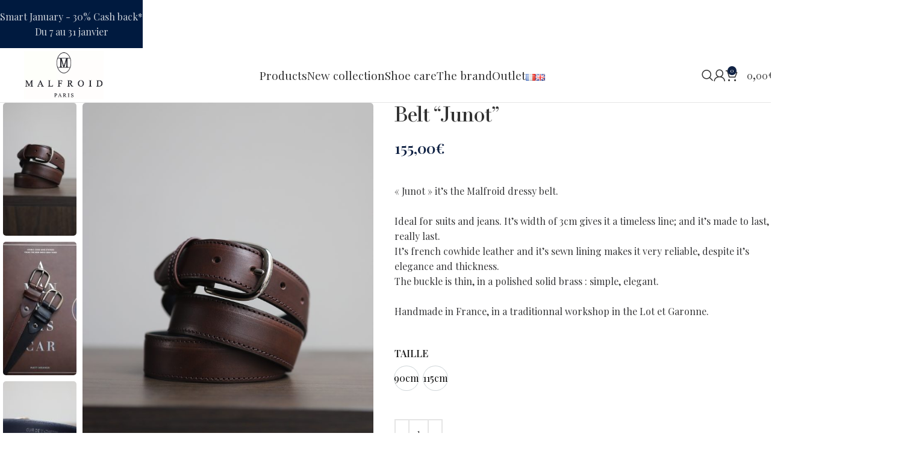

--- FILE ---
content_type: text/html; charset=UTF-8
request_url: https://malfroid.com/en/shop/accessories/belts/coffee-brown-leather-belt/
body_size: 79952
content:
<!DOCTYPE html>
<html dir="ltr" lang="en-GB" prefix="og: https://ogp.me/ns#">
<head>
	<meta charset="UTF-8">
	<link rel="profile" href="https://gmpg.org/xfn/11">
	<link rel="pingback" href="https://malfroid.com/xmlrpc.php">

	<title>Belt “Junot” - Malfroid</title>

		<!-- All in One SEO 4.9.1.1 - aioseo.com -->
	<meta name="description" content="« Junot » it&#039;s the Malfroid dressy belt. Ideal for suits and jeans. It&#039;s width of 3cm gives it a timeless line; and it&#039;s made to last, really last. It&#039;s french cowhide leather and it&#039;s sewn lining makes it very reliable, despite it&#039;s elegance and thickness. The buckle is thin, in a polished solid brass : simple, elegant. Handmade in France, in a traditionnal workshop in the Lot et Garonne." />
	<meta name="robots" content="max-image-preview:large" />
	<link rel="canonical" href="https://malfroid.com/en/shop/accessories/belts/coffee-brown-leather-belt/" />
	<meta name="generator" content="All in One SEO (AIOSEO) 4.9.1.1" />
		<meta property="og:locale" content="en_GB" />
		<meta property="og:site_name" content="Malfroid - French quality footwear" />
		<meta property="og:type" content="article" />
		<meta property="og:title" content="Belt “Junot” - Malfroid" />
		<meta property="og:description" content="« Junot » it&#039;s the Malfroid dressy belt. Ideal for suits and jeans. It&#039;s width of 3cm gives it a timeless line; and it&#039;s made to last, really last. It&#039;s french cowhide leather and it&#039;s sewn lining makes it very reliable, despite it&#039;s elegance and thickness. The buckle is thin, in a polished solid brass : simple, elegant. Handmade in France, in a traditionnal workshop in the Lot et Garonne." />
		<meta property="og:url" content="https://malfroid.com/en/shop/accessories/belts/coffee-brown-leather-belt/" />
		<meta property="article:published_time" content="2020-03-13T11:22:30+00:00" />
		<meta property="article:modified_time" content="2026-01-02T12:23:25+00:00" />
		<meta name="twitter:card" content="summary_large_image" />
		<meta name="twitter:title" content="Belt “Junot” - Malfroid" />
		<meta name="twitter:description" content="« Junot » it&#039;s the Malfroid dressy belt. Ideal for suits and jeans. It&#039;s width of 3cm gives it a timeless line; and it&#039;s made to last, really last. It&#039;s french cowhide leather and it&#039;s sewn lining makes it very reliable, despite it&#039;s elegance and thickness. The buckle is thin, in a polished solid brass : simple, elegant. Handmade in France, in a traditionnal workshop in the Lot et Garonne." />
		<script type="application/ld+json" class="aioseo-schema">
			{"@context":"https:\/\/schema.org","@graph":[{"@type":"BreadcrumbList","@id":"https:\/\/malfroid.com\/en\/shop\/accessories\/belts\/coffee-brown-leather-belt\/#breadcrumblist","itemListElement":[{"@type":"ListItem","@id":"https:\/\/malfroid.com#listItem","position":1,"name":"Home","item":"https:\/\/malfroid.com","nextItem":{"@type":"ListItem","@id":"https:\/\/malfroid.com\/en\/all-products\/#listItem","name":"All products"}},{"@type":"ListItem","@id":"https:\/\/malfroid.com\/en\/all-products\/#listItem","position":2,"name":"All products","item":"https:\/\/malfroid.com\/en\/all-products\/","nextItem":{"@type":"ListItem","@id":"https:\/\/malfroid.com\/en\/product-category\/accessories\/#listItem","name":"Accessories"},"previousItem":{"@type":"ListItem","@id":"https:\/\/malfroid.com#listItem","name":"Home"}},{"@type":"ListItem","@id":"https:\/\/malfroid.com\/en\/product-category\/accessories\/#listItem","position":3,"name":"Accessories","item":"https:\/\/malfroid.com\/en\/product-category\/accessories\/","nextItem":{"@type":"ListItem","@id":"https:\/\/malfroid.com\/en\/product-category\/accessories\/belts\/#listItem","name":"Belts"},"previousItem":{"@type":"ListItem","@id":"https:\/\/malfroid.com\/en\/all-products\/#listItem","name":"All products"}},{"@type":"ListItem","@id":"https:\/\/malfroid.com\/en\/product-category\/accessories\/belts\/#listItem","position":4,"name":"Belts","item":"https:\/\/malfroid.com\/en\/product-category\/accessories\/belts\/","nextItem":{"@type":"ListItem","@id":"https:\/\/malfroid.com\/en\/shop\/accessories\/belts\/coffee-brown-leather-belt\/#listItem","name":"Belt &#8220;Junot&#8221;"},"previousItem":{"@type":"ListItem","@id":"https:\/\/malfroid.com\/en\/product-category\/accessories\/#listItem","name":"Accessories"}},{"@type":"ListItem","@id":"https:\/\/malfroid.com\/en\/shop\/accessories\/belts\/coffee-brown-leather-belt\/#listItem","position":5,"name":"Belt &#8220;Junot&#8221;","previousItem":{"@type":"ListItem","@id":"https:\/\/malfroid.com\/en\/product-category\/accessories\/belts\/#listItem","name":"Belts"}}]},{"@type":"ItemPage","@id":"https:\/\/malfroid.com\/en\/shop\/accessories\/belts\/coffee-brown-leather-belt\/#itempage","url":"https:\/\/malfroid.com\/en\/shop\/accessories\/belts\/coffee-brown-leather-belt\/","name":"Belt \u201cJunot\u201d - Malfroid","description":"\u00ab Junot \u00bb it's the Malfroid dressy belt. Ideal for suits and jeans. It's width of 3cm gives it a timeless line; and it's made to last, really last. It's french cowhide leather and it's sewn lining makes it very reliable, despite it's elegance and thickness. The buckle is thin, in a polished solid brass : simple, elegant. Handmade in France, in a traditionnal workshop in the Lot et Garonne.","inLanguage":"en-GB","isPartOf":{"@id":"https:\/\/malfroid.com\/#website"},"breadcrumb":{"@id":"https:\/\/malfroid.com\/en\/shop\/accessories\/belts\/coffee-brown-leather-belt\/#breadcrumblist"},"image":{"@type":"ImageObject","url":"https:\/\/malfroid.com\/wp-content\/uploads\/2020\/03\/CEINTURES-DOUBLEES-CUIR-NOIR-MARRON-8-scaled.jpg","@id":"https:\/\/malfroid.com\/en\/shop\/accessories\/belts\/coffee-brown-leather-belt\/#mainImage","width":1365,"height":2048},"primaryImageOfPage":{"@id":"https:\/\/malfroid.com\/en\/shop\/accessories\/belts\/coffee-brown-leather-belt\/#mainImage"},"datePublished":"2020-03-13T11:22:30+00:00","dateModified":"2026-01-02T12:23:25+00:00"},{"@type":"Organization","@id":"https:\/\/malfroid.com\/#organization","name":"Malfroid","description":"French quality footwear","url":"https:\/\/malfroid.com\/"},{"@type":"WebSite","@id":"https:\/\/malfroid.com\/#website","url":"https:\/\/malfroid.com\/","name":"Malfroid","description":"French quality footwear","inLanguage":"en-GB","publisher":{"@id":"https:\/\/malfroid.com\/#organization"}}]}
		</script>
		<!-- All in One SEO -->

<link rel="alternate" href="https://malfroid.com/shop/accessoires/ceintures/ceinture-cuir-marron-cafe-2/" hreflang="fr" />
<link rel="alternate" href="https://malfroid.com/en/shop/accessories/belts/coffee-brown-leather-belt/" hreflang="en" />
<link rel='dns-prefetch' href='//capi-automation.s3.us-east-2.amazonaws.com' />
<link rel='dns-prefetch' href='//cdn.jsdelivr.net' />
<link rel='dns-prefetch' href='//fonts.googleapis.com' />
<link rel='dns-prefetch' href='//hcaptcha.com' />
<link href='https://fonts.gstatic.com' crossorigin rel='preconnect' />
<link rel="alternate" type="application/rss+xml" title="Malfroid &raquo; Feed" href="https://malfroid.com/en/feed/" />
<link rel="alternate" type="application/rss+xml" title="Malfroid &raquo; Comments Feed" href="https://malfroid.com/en/comments/feed/" />
<link rel="alternate" title="oEmbed (JSON)" type="application/json+oembed" href="https://malfroid.com/wp-json/oembed/1.0/embed?url=https%3A%2F%2Fmalfroid.com%2Fen%2Fshop%2Faccessories%2Fbelts%2Fcoffee-brown-leather-belt%2F&#038;lang=en" />
<link rel="alternate" title="oEmbed (XML)" type="text/xml+oembed" href="https://malfroid.com/wp-json/oembed/1.0/embed?url=https%3A%2F%2Fmalfroid.com%2Fen%2Fshop%2Faccessories%2Fbelts%2Fcoffee-brown-leather-belt%2F&#038;format=xml&#038;lang=en" />
		<!-- This site uses the Google Analytics by MonsterInsights plugin v9.11.1 - Using Analytics tracking - https://www.monsterinsights.com/ -->
							<script src="//www.googletagmanager.com/gtag/js?id=G-J6RF655X81"  data-cfasync="false" data-wpfc-render="false" type="text/javascript" async></script>
			<script data-cfasync="false" data-wpfc-render="false" type="text/javascript">
				var mi_version = '9.11.1';
				var mi_track_user = true;
				var mi_no_track_reason = '';
								var MonsterInsightsDefaultLocations = {"page_location":"https:\/\/malfroid.com\/en\/shop\/accessories\/belts\/coffee-brown-leather-belt\/"};
								if ( typeof MonsterInsightsPrivacyGuardFilter === 'function' ) {
					var MonsterInsightsLocations = (typeof MonsterInsightsExcludeQuery === 'object') ? MonsterInsightsPrivacyGuardFilter( MonsterInsightsExcludeQuery ) : MonsterInsightsPrivacyGuardFilter( MonsterInsightsDefaultLocations );
				} else {
					var MonsterInsightsLocations = (typeof MonsterInsightsExcludeQuery === 'object') ? MonsterInsightsExcludeQuery : MonsterInsightsDefaultLocations;
				}

								var disableStrs = [
										'ga-disable-G-J6RF655X81',
									];

				/* Function to detect opted out users */
				function __gtagTrackerIsOptedOut() {
					for (var index = 0; index < disableStrs.length; index++) {
						if (document.cookie.indexOf(disableStrs[index] + '=true') > -1) {
							return true;
						}
					}

					return false;
				}

				/* Disable tracking if the opt-out cookie exists. */
				if (__gtagTrackerIsOptedOut()) {
					for (var index = 0; index < disableStrs.length; index++) {
						window[disableStrs[index]] = true;
					}
				}

				/* Opt-out function */
				function __gtagTrackerOptout() {
					for (var index = 0; index < disableStrs.length; index++) {
						document.cookie = disableStrs[index] + '=true; expires=Thu, 31 Dec 2099 23:59:59 UTC; path=/';
						window[disableStrs[index]] = true;
					}
				}

				if ('undefined' === typeof gaOptout) {
					function gaOptout() {
						__gtagTrackerOptout();
					}
				}
								window.dataLayer = window.dataLayer || [];

				window.MonsterInsightsDualTracker = {
					helpers: {},
					trackers: {},
				};
				if (mi_track_user) {
					function __gtagDataLayer() {
						dataLayer.push(arguments);
					}

					function __gtagTracker(type, name, parameters) {
						if (!parameters) {
							parameters = {};
						}

						if (parameters.send_to) {
							__gtagDataLayer.apply(null, arguments);
							return;
						}

						if (type === 'event') {
														parameters.send_to = monsterinsights_frontend.v4_id;
							var hookName = name;
							if (typeof parameters['event_category'] !== 'undefined') {
								hookName = parameters['event_category'] + ':' + name;
							}

							if (typeof MonsterInsightsDualTracker.trackers[hookName] !== 'undefined') {
								MonsterInsightsDualTracker.trackers[hookName](parameters);
							} else {
								__gtagDataLayer('event', name, parameters);
							}
							
						} else {
							__gtagDataLayer.apply(null, arguments);
						}
					}

					__gtagTracker('js', new Date());
					__gtagTracker('set', {
						'developer_id.dZGIzZG': true,
											});
					if ( MonsterInsightsLocations.page_location ) {
						__gtagTracker('set', MonsterInsightsLocations);
					}
										__gtagTracker('config', 'G-J6RF655X81', {"forceSSL":"true","link_attribution":"true"} );
										window.gtag = __gtagTracker;										(function () {
						/* https://developers.google.com/analytics/devguides/collection/analyticsjs/ */
						/* ga and __gaTracker compatibility shim. */
						var noopfn = function () {
							return null;
						};
						var newtracker = function () {
							return new Tracker();
						};
						var Tracker = function () {
							return null;
						};
						var p = Tracker.prototype;
						p.get = noopfn;
						p.set = noopfn;
						p.send = function () {
							var args = Array.prototype.slice.call(arguments);
							args.unshift('send');
							__gaTracker.apply(null, args);
						};
						var __gaTracker = function () {
							var len = arguments.length;
							if (len === 0) {
								return;
							}
							var f = arguments[len - 1];
							if (typeof f !== 'object' || f === null || typeof f.hitCallback !== 'function') {
								if ('send' === arguments[0]) {
									var hitConverted, hitObject = false, action;
									if ('event' === arguments[1]) {
										if ('undefined' !== typeof arguments[3]) {
											hitObject = {
												'eventAction': arguments[3],
												'eventCategory': arguments[2],
												'eventLabel': arguments[4],
												'value': arguments[5] ? arguments[5] : 1,
											}
										}
									}
									if ('pageview' === arguments[1]) {
										if ('undefined' !== typeof arguments[2]) {
											hitObject = {
												'eventAction': 'page_view',
												'page_path': arguments[2],
											}
										}
									}
									if (typeof arguments[2] === 'object') {
										hitObject = arguments[2];
									}
									if (typeof arguments[5] === 'object') {
										Object.assign(hitObject, arguments[5]);
									}
									if ('undefined' !== typeof arguments[1].hitType) {
										hitObject = arguments[1];
										if ('pageview' === hitObject.hitType) {
											hitObject.eventAction = 'page_view';
										}
									}
									if (hitObject) {
										action = 'timing' === arguments[1].hitType ? 'timing_complete' : hitObject.eventAction;
										hitConverted = mapArgs(hitObject);
										__gtagTracker('event', action, hitConverted);
									}
								}
								return;
							}

							function mapArgs(args) {
								var arg, hit = {};
								var gaMap = {
									'eventCategory': 'event_category',
									'eventAction': 'event_action',
									'eventLabel': 'event_label',
									'eventValue': 'event_value',
									'nonInteraction': 'non_interaction',
									'timingCategory': 'event_category',
									'timingVar': 'name',
									'timingValue': 'value',
									'timingLabel': 'event_label',
									'page': 'page_path',
									'location': 'page_location',
									'title': 'page_title',
									'referrer' : 'page_referrer',
								};
								for (arg in args) {
																		if (!(!args.hasOwnProperty(arg) || !gaMap.hasOwnProperty(arg))) {
										hit[gaMap[arg]] = args[arg];
									} else {
										hit[arg] = args[arg];
									}
								}
								return hit;
							}

							try {
								f.hitCallback();
							} catch (ex) {
							}
						};
						__gaTracker.create = newtracker;
						__gaTracker.getByName = newtracker;
						__gaTracker.getAll = function () {
							return [];
						};
						__gaTracker.remove = noopfn;
						__gaTracker.loaded = true;
						window['__gaTracker'] = __gaTracker;
					})();
									} else {
										console.log("");
					(function () {
						function __gtagTracker() {
							return null;
						}

						window['__gtagTracker'] = __gtagTracker;
						window['gtag'] = __gtagTracker;
					})();
									}
			</script>
							<!-- / Google Analytics by MonsterInsights -->
		<style id='wp-img-auto-sizes-contain-inline-css' type='text/css'>
img:is([sizes=auto i],[sizes^="auto," i]){contain-intrinsic-size:3000px 1500px}
/*# sourceURL=wp-img-auto-sizes-contain-inline-css */
</style>
<style id='cf-frontend-style-inline-css' type='text/css'>
@font-face {
	font-family: 'Playfair Display';
	font-style: normal;
	font-weight: 400;
	font-display: fallback;
	src: url('https://malfroid.com/wp-content/bcf-fonts/Playfair%20Display/playfair-display-400-normal0.woff2') format('woff2'),
		url('https://malfroid.com/wp-content/bcf-fonts/Playfair%20Display/playfair-display-400-normal1.woff2') format('woff2'),
		url('https://malfroid.com/wp-content/bcf-fonts/Playfair%20Display/playfair-display-400-normal2.woff2') format('woff2'),
		url('https://malfroid.com/wp-content/bcf-fonts/Playfair%20Display/playfair-display-400-normal3.woff2') format('woff2');
}
@font-face {
	font-family: 'Playfair Display';
	font-style: normal;
	font-weight: 500;
	font-display: fallback;
	src: url('https://malfroid.com/wp-content/bcf-fonts/Playfair%20Display/playfair-display-500-normal0.woff2') format('woff2'),
		url('https://malfroid.com/wp-content/bcf-fonts/Playfair%20Display/playfair-display-500-normal1.woff2') format('woff2'),
		url('https://malfroid.com/wp-content/bcf-fonts/Playfair%20Display/playfair-display-500-normal2.woff2') format('woff2'),
		url('https://malfroid.com/wp-content/bcf-fonts/Playfair%20Display/playfair-display-500-normal3.woff2') format('woff2');
}
@font-face {
	font-family: 'Playfair Display';
	font-style: normal;
	font-weight: 600;
	font-display: fallback;
	src: url('https://malfroid.com/wp-content/bcf-fonts/Playfair%20Display/playfair-display-600-normal0.woff2') format('woff2'),
		url('https://malfroid.com/wp-content/bcf-fonts/Playfair%20Display/playfair-display-600-normal1.woff2') format('woff2'),
		url('https://malfroid.com/wp-content/bcf-fonts/Playfair%20Display/playfair-display-600-normal2.woff2') format('woff2'),
		url('https://malfroid.com/wp-content/bcf-fonts/Playfair%20Display/playfair-display-600-normal3.woff2') format('woff2');
}
@font-face {
	font-family: 'Playfair Display';
	font-style: normal;
	font-weight: 700;
	font-display: fallback;
	src: url('https://malfroid.com/wp-content/bcf-fonts/Playfair%20Display/playfair-display-700-normal0.woff2') format('woff2'),
		url('https://malfroid.com/wp-content/bcf-fonts/Playfair%20Display/playfair-display-700-normal1.woff2') format('woff2'),
		url('https://malfroid.com/wp-content/bcf-fonts/Playfair%20Display/playfair-display-700-normal2.woff2') format('woff2'),
		url('https://malfroid.com/wp-content/bcf-fonts/Playfair%20Display/playfair-display-700-normal3.woff2') format('woff2');
}
@font-face {
	font-family: 'Playfair Display';
	font-style: italic;
	font-display: fallback;
	src: url('https://malfroid.com/wp-content/bcf-fonts/Playfair%20Display/playfair-display-italic-italic0.woff2') format('woff2'),
		url('https://malfroid.com/wp-content/bcf-fonts/Playfair%20Display/playfair-display-italic-italic1.woff2') format('woff2'),
		url('https://malfroid.com/wp-content/bcf-fonts/Playfair%20Display/playfair-display-italic-italic2.woff2') format('woff2'),
		url('https://malfroid.com/wp-content/bcf-fonts/Playfair%20Display/playfair-display-italic-italic3.woff2') format('woff2');
}
@font-face {
	font-family: 'Playfair Display';
	font-style: italic;
	font-weight: 500;
	font-display: fallback;
	src: url('https://malfroid.com/wp-content/bcf-fonts/Playfair%20Display/playfair-display-500italic-italic0.woff2') format('woff2'),
		url('https://malfroid.com/wp-content/bcf-fonts/Playfair%20Display/playfair-display-500italic-italic1.woff2') format('woff2'),
		url('https://malfroid.com/wp-content/bcf-fonts/Playfair%20Display/playfair-display-500italic-italic2.woff2') format('woff2'),
		url('https://malfroid.com/wp-content/bcf-fonts/Playfair%20Display/playfair-display-500italic-italic3.woff2') format('woff2');
}
@font-face {
	font-family: 'LeJeuneDeck Regular';
	font-weight: 400;
	font-display: auto;
	font-fallback: Arial, Serif;
	src: url('https://malfroid.com/wp-includes/fonts/LeJeuneDeck-Regular.woff2') format('woff2'),
		url('https://malfroid.com/wp-includes/fonts/LeJeuneDeck-Regular.woff') format('woff'),
		url('https://malfroid.com/wp-includes/fonts/LeJeuneDeck-Regular.ttf') format('truetype'),
		url('https://malfroid.com/wp-includes/fonts/LeJeuneDeck-Regular.eot?#iefix') format('embedded-opentype'),
		url('https://malfroid.com/wp-includes/fonts/LeJeuneDeck-Regular.svg') format('svg'),
		url('https://malfroid.com/wp-includes/fonts/LeJeuneDeck-Regular.otf') format('OpenType');
}
@font-face {
	font-family: 'LeJeuneDeck Bold';
	font-weight: 700;
	font-display: auto;
	font-fallback: Arial, Serif;
	src: url('https://malfroid.com/wp-includes/fonts/LeJeuneDeck-Bold.woff2') format('woff2'),
		url('https://malfroid.com/wp-includes/fonts/LeJeuneDeck-Bold.woff') format('woff'),
		url('https://malfroid.com/wp-includes/fonts/LeJeuneDeck-Bold.ttf') format('truetype'),
		url('https://malfroid.com/wp-includes/fonts/LeJeuneDeck-Bold.eot?#iefix') format('embedded-opentype'),
		url('https://malfroid.com/wp-includes/fonts/LeJeuneDeck-Bold.svg') format('svg'),
		url('https://malfroid.com/wp-includes/fonts/LeJeuneDeck-Bold.otf') format('OpenType');
}
/*# sourceURL=cf-frontend-style-inline-css */
</style>
<link rel='stylesheet' id='sbi_styles-css' href='https://malfroid.com/wp-content/plugins/instagram-feed/css/sbi-styles.min.css?ver=6.10.0' type='text/css' media='all' />
<link rel='stylesheet' id='hfe-widgets-style-css' href='https://malfroid.com/wp-content/plugins/header-footer-elementor/inc/widgets-css/frontend.css?ver=2.7.0' type='text/css' media='all' />
<link rel='stylesheet' id='hfe-woo-product-grid-css' href='https://malfroid.com/wp-content/plugins/header-footer-elementor/inc/widgets-css/woo-products.css?ver=2.7.0' type='text/css' media='all' />
<link rel='stylesheet' id='wp-block-library-css' href='https://malfroid.com/wp-includes/css/dist/block-library/style.min.css?ver=6.9' type='text/css' media='all' />
<style id='classic-theme-styles-inline-css' type='text/css'>
/*! This file is auto-generated */
.wp-block-button__link{color:#fff;background-color:#32373c;border-radius:9999px;box-shadow:none;text-decoration:none;padding:calc(.667em + 2px) calc(1.333em + 2px);font-size:1.125em}.wp-block-file__button{background:#32373c;color:#fff;text-decoration:none}
/*# sourceURL=/wp-includes/css/classic-themes.min.css */
</style>
<link rel='stylesheet' id='aioseo/css/src/vue/standalone/blocks/table-of-contents/global.scss-css' href='https://malfroid.com/wp-content/plugins/all-in-one-seo-pack/dist/Lite/assets/css/table-of-contents/global.e90f6d47.css?ver=4.9.1.1' type='text/css' media='all' />
<style id='safe-svg-svg-icon-style-inline-css' type='text/css'>
.safe-svg-cover{text-align:center}.safe-svg-cover .safe-svg-inside{display:inline-block;max-width:100%}.safe-svg-cover svg{fill:currentColor;height:100%;max-height:100%;max-width:100%;width:100%}

/*# sourceURL=https://malfroid.com/wp-content/plugins/safe-svg/dist/safe-svg-block-frontend.css */
</style>
<style id='global-styles-inline-css' type='text/css'>
:root{--wp--preset--aspect-ratio--square: 1;--wp--preset--aspect-ratio--4-3: 4/3;--wp--preset--aspect-ratio--3-4: 3/4;--wp--preset--aspect-ratio--3-2: 3/2;--wp--preset--aspect-ratio--2-3: 2/3;--wp--preset--aspect-ratio--16-9: 16/9;--wp--preset--aspect-ratio--9-16: 9/16;--wp--preset--color--black: #000000;--wp--preset--color--cyan-bluish-gray: #abb8c3;--wp--preset--color--white: #ffffff;--wp--preset--color--pale-pink: #f78da7;--wp--preset--color--vivid-red: #cf2e2e;--wp--preset--color--luminous-vivid-orange: #ff6900;--wp--preset--color--luminous-vivid-amber: #fcb900;--wp--preset--color--light-green-cyan: #7bdcb5;--wp--preset--color--vivid-green-cyan: #00d084;--wp--preset--color--pale-cyan-blue: #8ed1fc;--wp--preset--color--vivid-cyan-blue: #0693e3;--wp--preset--color--vivid-purple: #9b51e0;--wp--preset--gradient--vivid-cyan-blue-to-vivid-purple: linear-gradient(135deg,rgb(6,147,227) 0%,rgb(155,81,224) 100%);--wp--preset--gradient--light-green-cyan-to-vivid-green-cyan: linear-gradient(135deg,rgb(122,220,180) 0%,rgb(0,208,130) 100%);--wp--preset--gradient--luminous-vivid-amber-to-luminous-vivid-orange: linear-gradient(135deg,rgb(252,185,0) 0%,rgb(255,105,0) 100%);--wp--preset--gradient--luminous-vivid-orange-to-vivid-red: linear-gradient(135deg,rgb(255,105,0) 0%,rgb(207,46,46) 100%);--wp--preset--gradient--very-light-gray-to-cyan-bluish-gray: linear-gradient(135deg,rgb(238,238,238) 0%,rgb(169,184,195) 100%);--wp--preset--gradient--cool-to-warm-spectrum: linear-gradient(135deg,rgb(74,234,220) 0%,rgb(151,120,209) 20%,rgb(207,42,186) 40%,rgb(238,44,130) 60%,rgb(251,105,98) 80%,rgb(254,248,76) 100%);--wp--preset--gradient--blush-light-purple: linear-gradient(135deg,rgb(255,206,236) 0%,rgb(152,150,240) 100%);--wp--preset--gradient--blush-bordeaux: linear-gradient(135deg,rgb(254,205,165) 0%,rgb(254,45,45) 50%,rgb(107,0,62) 100%);--wp--preset--gradient--luminous-dusk: linear-gradient(135deg,rgb(255,203,112) 0%,rgb(199,81,192) 50%,rgb(65,88,208) 100%);--wp--preset--gradient--pale-ocean: linear-gradient(135deg,rgb(255,245,203) 0%,rgb(182,227,212) 50%,rgb(51,167,181) 100%);--wp--preset--gradient--electric-grass: linear-gradient(135deg,rgb(202,248,128) 0%,rgb(113,206,126) 100%);--wp--preset--gradient--midnight: linear-gradient(135deg,rgb(2,3,129) 0%,rgb(40,116,252) 100%);--wp--preset--font-size--small: 13px;--wp--preset--font-size--medium: 20px;--wp--preset--font-size--large: 36px;--wp--preset--font-size--x-large: 42px;--wp--preset--spacing--20: 0.44rem;--wp--preset--spacing--30: 0.67rem;--wp--preset--spacing--40: 1rem;--wp--preset--spacing--50: 1.5rem;--wp--preset--spacing--60: 2.25rem;--wp--preset--spacing--70: 3.38rem;--wp--preset--spacing--80: 5.06rem;--wp--preset--shadow--natural: 6px 6px 9px rgba(0, 0, 0, 0.2);--wp--preset--shadow--deep: 12px 12px 50px rgba(0, 0, 0, 0.4);--wp--preset--shadow--sharp: 6px 6px 0px rgba(0, 0, 0, 0.2);--wp--preset--shadow--outlined: 6px 6px 0px -3px rgb(255, 255, 255), 6px 6px rgb(0, 0, 0);--wp--preset--shadow--crisp: 6px 6px 0px rgb(0, 0, 0);}:where(.is-layout-flex){gap: 0.5em;}:where(.is-layout-grid){gap: 0.5em;}body .is-layout-flex{display: flex;}.is-layout-flex{flex-wrap: wrap;align-items: center;}.is-layout-flex > :is(*, div){margin: 0;}body .is-layout-grid{display: grid;}.is-layout-grid > :is(*, div){margin: 0;}:where(.wp-block-columns.is-layout-flex){gap: 2em;}:where(.wp-block-columns.is-layout-grid){gap: 2em;}:where(.wp-block-post-template.is-layout-flex){gap: 1.25em;}:where(.wp-block-post-template.is-layout-grid){gap: 1.25em;}.has-black-color{color: var(--wp--preset--color--black) !important;}.has-cyan-bluish-gray-color{color: var(--wp--preset--color--cyan-bluish-gray) !important;}.has-white-color{color: var(--wp--preset--color--white) !important;}.has-pale-pink-color{color: var(--wp--preset--color--pale-pink) !important;}.has-vivid-red-color{color: var(--wp--preset--color--vivid-red) !important;}.has-luminous-vivid-orange-color{color: var(--wp--preset--color--luminous-vivid-orange) !important;}.has-luminous-vivid-amber-color{color: var(--wp--preset--color--luminous-vivid-amber) !important;}.has-light-green-cyan-color{color: var(--wp--preset--color--light-green-cyan) !important;}.has-vivid-green-cyan-color{color: var(--wp--preset--color--vivid-green-cyan) !important;}.has-pale-cyan-blue-color{color: var(--wp--preset--color--pale-cyan-blue) !important;}.has-vivid-cyan-blue-color{color: var(--wp--preset--color--vivid-cyan-blue) !important;}.has-vivid-purple-color{color: var(--wp--preset--color--vivid-purple) !important;}.has-black-background-color{background-color: var(--wp--preset--color--black) !important;}.has-cyan-bluish-gray-background-color{background-color: var(--wp--preset--color--cyan-bluish-gray) !important;}.has-white-background-color{background-color: var(--wp--preset--color--white) !important;}.has-pale-pink-background-color{background-color: var(--wp--preset--color--pale-pink) !important;}.has-vivid-red-background-color{background-color: var(--wp--preset--color--vivid-red) !important;}.has-luminous-vivid-orange-background-color{background-color: var(--wp--preset--color--luminous-vivid-orange) !important;}.has-luminous-vivid-amber-background-color{background-color: var(--wp--preset--color--luminous-vivid-amber) !important;}.has-light-green-cyan-background-color{background-color: var(--wp--preset--color--light-green-cyan) !important;}.has-vivid-green-cyan-background-color{background-color: var(--wp--preset--color--vivid-green-cyan) !important;}.has-pale-cyan-blue-background-color{background-color: var(--wp--preset--color--pale-cyan-blue) !important;}.has-vivid-cyan-blue-background-color{background-color: var(--wp--preset--color--vivid-cyan-blue) !important;}.has-vivid-purple-background-color{background-color: var(--wp--preset--color--vivid-purple) !important;}.has-black-border-color{border-color: var(--wp--preset--color--black) !important;}.has-cyan-bluish-gray-border-color{border-color: var(--wp--preset--color--cyan-bluish-gray) !important;}.has-white-border-color{border-color: var(--wp--preset--color--white) !important;}.has-pale-pink-border-color{border-color: var(--wp--preset--color--pale-pink) !important;}.has-vivid-red-border-color{border-color: var(--wp--preset--color--vivid-red) !important;}.has-luminous-vivid-orange-border-color{border-color: var(--wp--preset--color--luminous-vivid-orange) !important;}.has-luminous-vivid-amber-border-color{border-color: var(--wp--preset--color--luminous-vivid-amber) !important;}.has-light-green-cyan-border-color{border-color: var(--wp--preset--color--light-green-cyan) !important;}.has-vivid-green-cyan-border-color{border-color: var(--wp--preset--color--vivid-green-cyan) !important;}.has-pale-cyan-blue-border-color{border-color: var(--wp--preset--color--pale-cyan-blue) !important;}.has-vivid-cyan-blue-border-color{border-color: var(--wp--preset--color--vivid-cyan-blue) !important;}.has-vivid-purple-border-color{border-color: var(--wp--preset--color--vivid-purple) !important;}.has-vivid-cyan-blue-to-vivid-purple-gradient-background{background: var(--wp--preset--gradient--vivid-cyan-blue-to-vivid-purple) !important;}.has-light-green-cyan-to-vivid-green-cyan-gradient-background{background: var(--wp--preset--gradient--light-green-cyan-to-vivid-green-cyan) !important;}.has-luminous-vivid-amber-to-luminous-vivid-orange-gradient-background{background: var(--wp--preset--gradient--luminous-vivid-amber-to-luminous-vivid-orange) !important;}.has-luminous-vivid-orange-to-vivid-red-gradient-background{background: var(--wp--preset--gradient--luminous-vivid-orange-to-vivid-red) !important;}.has-very-light-gray-to-cyan-bluish-gray-gradient-background{background: var(--wp--preset--gradient--very-light-gray-to-cyan-bluish-gray) !important;}.has-cool-to-warm-spectrum-gradient-background{background: var(--wp--preset--gradient--cool-to-warm-spectrum) !important;}.has-blush-light-purple-gradient-background{background: var(--wp--preset--gradient--blush-light-purple) !important;}.has-blush-bordeaux-gradient-background{background: var(--wp--preset--gradient--blush-bordeaux) !important;}.has-luminous-dusk-gradient-background{background: var(--wp--preset--gradient--luminous-dusk) !important;}.has-pale-ocean-gradient-background{background: var(--wp--preset--gradient--pale-ocean) !important;}.has-electric-grass-gradient-background{background: var(--wp--preset--gradient--electric-grass) !important;}.has-midnight-gradient-background{background: var(--wp--preset--gradient--midnight) !important;}.has-small-font-size{font-size: var(--wp--preset--font-size--small) !important;}.has-medium-font-size{font-size: var(--wp--preset--font-size--medium) !important;}.has-large-font-size{font-size: var(--wp--preset--font-size--large) !important;}.has-x-large-font-size{font-size: var(--wp--preset--font-size--x-large) !important;}
:where(.wp-block-post-template.is-layout-flex){gap: 1.25em;}:where(.wp-block-post-template.is-layout-grid){gap: 1.25em;}
:where(.wp-block-term-template.is-layout-flex){gap: 1.25em;}:where(.wp-block-term-template.is-layout-grid){gap: 1.25em;}
:where(.wp-block-columns.is-layout-flex){gap: 2em;}:where(.wp-block-columns.is-layout-grid){gap: 2em;}
:root :where(.wp-block-pullquote){font-size: 1.5em;line-height: 1.6;}
/*# sourceURL=global-styles-inline-css */
</style>
<link rel='stylesheet' id='chronopost-css' href='https://malfroid.com/wp-content/plugins/chronopost/public/css/chronopost-public.css?ver=3.0.3' type='text/css' media='all' />
<link rel='stylesheet' id='chronopost-leaflet-css' href='https://malfroid.com/wp-content/plugins/chronopost/public/css/leaflet/leaflet.css?ver=3.0.3' type='text/css' media='all' />
<link rel='stylesheet' id='chronopost-fancybox-css' href='https://malfroid.com/wp-content/plugins/chronopost/public/vendor/fancybox/jquery.fancybox.min.css?ver=6.9' type='text/css' media='all' />
<link rel='stylesheet' id='local-google-fonts-css' href='https://malfroid.com/wp-content/bcf-fonts/local-fonts.css' type='text/css' media='all' />
<link rel='stylesheet' id='topbar-css' href='https://malfroid.com/wp-content/plugins/top-bar/inc/../css/topbar_style.css?ver=6.9' type='text/css' media='all' />
<style id='woocommerce-inline-inline-css' type='text/css'>
.woocommerce form .form-row .required { visibility: visible; }
/*# sourceURL=woocommerce-inline-inline-css */
</style>
<link rel='stylesheet' id='sm-style-css' href='https://malfroid.com/wp-content/plugins/wp-show-more/wpsm-style.css?ver=6.9' type='text/css' media='all' />
<link rel='stylesheet' id='hfe-style-css' href='https://malfroid.com/wp-content/plugins/header-footer-elementor/assets/css/header-footer-elementor.css?ver=2.7.0' type='text/css' media='all' />
<link rel='stylesheet' id='elementor-icons-css' href='https://malfroid.com/wp-content/plugins/elementor/assets/lib/eicons/css/elementor-icons.min.css?ver=5.44.0' type='text/css' media='all' />
<link rel='stylesheet' id='elementor-frontend-css' href='https://malfroid.com/wp-content/plugins/elementor/assets/css/frontend.min.css?ver=3.33.4' type='text/css' media='all' />
<link rel='stylesheet' id='elementor-post-142362-css' href='https://malfroid.com/wp-content/uploads/elementor/css/post-142362.css?ver=1767713731' type='text/css' media='all' />
<link rel='stylesheet' id='sbistyles-css' href='https://malfroid.com/wp-content/plugins/instagram-feed/css/sbi-styles.min.css?ver=6.10.0' type='text/css' media='all' />
<link rel='stylesheet' id='gateway-css' href='https://malfroid.com/wp-content/plugins/woocommerce-paypal-payments/modules/ppcp-button/assets/css/gateway.css?ver=3.3.1' type='text/css' media='all' />
<link rel='stylesheet' id='hint-css' href='https://malfroid.com/wp-content/plugins/wpc-linked-variation/assets/libs/hint/hint.css?ver=6.9' type='text/css' media='all' />
<link rel='stylesheet' id='wpclv-frontend-css' href='https://malfroid.com/wp-content/plugins/wpc-linked-variation/assets/css/frontend.css?ver=4.3.8' type='text/css' media='all' />
<link rel='stylesheet' id='wpcvs-frontend-css' href='https://malfroid.com/wp-content/plugins/wpc-variation-swatches/assets/css/frontend.css?ver=4.3.4' type='text/css' media='all' />
<link rel='stylesheet' id='brands-styles-css' href='https://malfroid.com/wp-content/plugins/woocommerce/assets/css/brands.css?ver=10.3.7' type='text/css' media='all' />
<link rel='stylesheet' id='newsletter-css' href='https://malfroid.com/wp-content/plugins/newsletter/style.css?ver=9.1.0' type='text/css' media='all' />
<link rel='stylesheet' id='wc_stripe_express_checkout_style-css' href='https://malfroid.com/wp-content/plugins/woocommerce-gateway-stripe/build/express-checkout.css?ver=f49792bd42ded7e3e1cb' type='text/css' media='all' />
<link rel='stylesheet' id='select2-css' href='https://cdn.jsdelivr.net/gh/wponion/vendor-support@1.5/vendors/select2/select2.min.css?ver=1769149938' type='text/css' media='all' />
<link rel='stylesheet' id='thwvsf-public-style-css' href='https://malfroid.com/wp-content/plugins/product-variation-swatches-for-woocommerce/public/assets/css/thwvsf-public.min.css?ver=6.9' type='text/css' media='all' />
<style id='thwvsf-public-style-inline-css' type='text/css'>

       		.thwvsf-wrapper-ul .thwvsf-wrapper-item-li.attr_swatch_design_default {
               	width: 30px; 
               	border-radius: 50px; 
               	height:  30px;
               	box-shadow: 0 0 0 1px #d1d7da; 
           	}
           	.thwvsf-wrapper-ul .thwvsf-wrapper-item-li.thwvsf-label-li.attr_swatch_design_default{
               	width: 40px; 
               	height:  40px;
               	color: #000000;
               	background-color: #ffffff;
           	}
           	.thwvsf-wrapper-ul .thwvsf-label-li.attr_swatch_design_default .thwvsf-item-span.item-span-text{
           		font-size: 16px;
           	}
			.thwvsf-wrapper-ul .thwvsf-tooltip .tooltiptext.tooltip_swatch_design_default {
					background-color: #000000;
					color : #ffffff;
			}
			.thwvsf-wrapper-ul .thwvsf-tooltip .tooltiptext.tooltip_swatch_design_default::after{
					border-color: #000000 transparent transparent;
			}
			.thwvsf-wrapper-ul .thwvsf-wrapper-item-li.attr_swatch_design_default.thwvsf-selected, .thwvsf-wrapper-ul .thwvsf-wrapper-item-li.attr_swatch_design_default.thwvsf-selected:hover{
			    -webkit-box-shadow: 0 0 0 2px #827d7d;
			    box-shadow: 0 0 0 2px #827d7d;
			}
			.thwvsf-wrapper-ul .thwvsf-wrapper-item-li.attr_swatch_design_default:hover{
				-webkit-box-shadow: 0 0 0 3px #aaaaaa;
				box-shadow: 0 0 0 3px #aaaaaa;
			}
		
			.thwvsf-wrapper-ul .thwvsf-wrapper-item-li.thwvsf-label-li.attr_swatch_design_default.thwvsf-selected:after {
				content: '';
			}
		

       		.thwvsf-wrapper-ul .thwvsf-wrapper-item-li.attr_swatch_design_1 {
               	width: 45px; 
               	border-radius: 50px; 
               	height:  45px;
               	box-shadow: 0 0 0 1px #d1d7da; 
           	}
           	.thwvsf-wrapper-ul .thwvsf-wrapper-item-li.thwvsf-label-li.attr_swatch_design_1{
               	width: auto; 
               	height:  45px;
               	color: #000;
               	background-color: #fff;
           	}
           	.thwvsf-wrapper-ul .thwvsf-label-li.attr_swatch_design_1 .thwvsf-item-span.item-span-text{
           		font-size: 16px;
           	}
			.thwvsf-wrapper-ul .thwvsf-tooltip .tooltiptext.tooltip_swatch_design_1 {
					background-color: #000000;
					color : #ffffff;
			}
			.thwvsf-wrapper-ul .thwvsf-tooltip .tooltiptext.tooltip_swatch_design_1::after{
					border-color: #000000 transparent transparent;
			}
			.thwvsf-wrapper-ul .thwvsf-wrapper-item-li.attr_swatch_design_1.thwvsf-selected, .thwvsf-wrapper-ul .thwvsf-wrapper-item-li.attr_swatch_design_1.thwvsf-selected:hover{
			    -webkit-box-shadow: 0 0 0 2px #827d7d;
			    box-shadow: 0 0 0 2px #827d7d;
			}
			.thwvsf-wrapper-ul .thwvsf-wrapper-item-li.attr_swatch_design_1:hover{
				-webkit-box-shadow: 0 0 0 3px #aaaaaa;
				box-shadow: 0 0 0 3px #aaaaaa;
			}
		
			.thwvsf-wrapper-ul .thwvsf-wrapper-item-li.thwvsf-label-li.attr_swatch_design_1.thwvsf-selected:after {
				content: '';
			}
		

       		.thwvsf-wrapper-ul .thwvsf-wrapper-item-li.attr_swatch_design_2 {
               	width: 50px; 
               	border-radius: 2px; 
               	height:  30px;
               	box-shadow: 0 0 0 1px #d1d7da; 
           	}
           	.thwvsf-wrapper-ul .thwvsf-wrapper-item-li.thwvsf-label-li.attr_swatch_design_2{
               	width: auto; 
               	height:  30px;
               	color: #000;
               	background-color: #fff;
           	}
           	.thwvsf-wrapper-ul .thwvsf-label-li.attr_swatch_design_2 .thwvsf-item-span.item-span-text{
           		font-size: 16px;
           	}
			.thwvsf-wrapper-ul .thwvsf-tooltip .tooltiptext.tooltip_swatch_design_2 {
					background-color: #000000;
					color : #ffffff;
			}
			.thwvsf-wrapper-ul .thwvsf-tooltip .tooltiptext.tooltip_swatch_design_2::after{
					border-color: #000000 transparent transparent;
			}
			.thwvsf-wrapper-ul .thwvsf-wrapper-item-li.attr_swatch_design_2.thwvsf-selected, .thwvsf-wrapper-ul .thwvsf-wrapper-item-li.attr_swatch_design_2.thwvsf-selected:hover{
			    -webkit-box-shadow: 0 0 0 2px #827d7d;
			    box-shadow: 0 0 0 2px #827d7d;
			}
			.thwvsf-wrapper-ul .thwvsf-wrapper-item-li.attr_swatch_design_2:hover{
				-webkit-box-shadow: 0 0 0 3px #aaaaaa;
				box-shadow: 0 0 0 3px #aaaaaa;
			}
		
			.thwvsf-wrapper-ul .thwvsf-wrapper-item-li.thwvsf-label-li.attr_swatch_design_2.thwvsf-selected:after {
				content: '';
			}
		

       		.thwvsf-wrapper-ul .thwvsf-wrapper-item-li.attr_swatch_design_3 {
               	width: 25px; 
               	border-radius: 2px; 
               	height:  25px;
               	box-shadow: 0 0 0 1px #d1d7da; 
           	}
           	.thwvsf-wrapper-ul .thwvsf-wrapper-item-li.thwvsf-label-li.attr_swatch_design_3{
               	width: auto; 
               	height:  25px;
               	color: #000;
               	background-color: #fff;
           	}
           	.thwvsf-wrapper-ul .thwvsf-label-li.attr_swatch_design_3 .thwvsf-item-span.item-span-text{
           		font-size: 12px;
           	}
			.thwvsf-wrapper-ul .thwvsf-tooltip .tooltiptext.tooltip_swatch_design_3 {
					background-color: #000000;
					color : #ffffff;
			}
			.thwvsf-wrapper-ul .thwvsf-tooltip .tooltiptext.tooltip_swatch_design_3::after{
					border-color: #000000 transparent transparent;
			}
			.thwvsf-wrapper-ul .thwvsf-wrapper-item-li.attr_swatch_design_3.thwvsf-selected, .thwvsf-wrapper-ul .thwvsf-wrapper-item-li.attr_swatch_design_3.thwvsf-selected:hover{
			    -webkit-box-shadow: 0 0 0 2px #827d7d;
			    box-shadow: 0 0 0 2px #827d7d;
			}
			.thwvsf-wrapper-ul .thwvsf-wrapper-item-li.attr_swatch_design_3:hover{
				-webkit-box-shadow: 0 0 0 3px #aaaaaa;
				box-shadow: 0 0 0 3px #aaaaaa;
			}
		
			.thwvsf-wrapper-ul .thwvsf-wrapper-item-li.thwvsf-label-li.attr_swatch_design_3.thwvsf-selected:after {
				content: '';
			}
		
/*# sourceURL=thwvsf-public-style-inline-css */
</style>
<link rel='stylesheet' id='hfe-elementor-icons-css' href='https://malfroid.com/wp-content/plugins/elementor/assets/lib/eicons/css/elementor-icons.min.css?ver=5.34.0' type='text/css' media='all' />
<link rel='stylesheet' id='hfe-icons-list-css' href='https://malfroid.com/wp-content/plugins/elementor/assets/css/widget-icon-list.min.css?ver=3.24.3' type='text/css' media='all' />
<link rel='stylesheet' id='hfe-social-icons-css' href='https://malfroid.com/wp-content/plugins/elementor/assets/css/widget-social-icons.min.css?ver=3.24.0' type='text/css' media='all' />
<link rel='stylesheet' id='hfe-social-share-icons-brands-css' href='https://malfroid.com/wp-content/plugins/elementor/assets/lib/font-awesome/css/brands.css?ver=5.15.3' type='text/css' media='all' />
<link rel='stylesheet' id='hfe-social-share-icons-fontawesome-css' href='https://malfroid.com/wp-content/plugins/elementor/assets/lib/font-awesome/css/fontawesome.css?ver=5.15.3' type='text/css' media='all' />
<link rel='stylesheet' id='hfe-nav-menu-icons-css' href='https://malfroid.com/wp-content/plugins/elementor/assets/lib/font-awesome/css/solid.css?ver=5.15.3' type='text/css' media='all' />
<link rel='stylesheet' id='woodmart-style-css' href='https://malfroid.com/wp-content/themes/woodmart/css/parts/base.min.css?ver=8.0.6' type='text/css' media='all' />
<link rel='stylesheet' id='wd-helpers-wpb-elem-css' href='https://malfroid.com/wp-content/themes/woodmart/css/parts/helpers-wpb-elem.min.css?ver=8.0.6' type='text/css' media='all' />
<link rel='stylesheet' id='wd-widget-recent-post-comments-css' href='https://malfroid.com/wp-content/themes/woodmart/css/parts/widget-recent-post-comments.min.css?ver=8.0.6' type='text/css' media='all' />
<link rel='stylesheet' id='wd-widget-wd-recent-posts-css' href='https://malfroid.com/wp-content/themes/woodmart/css/parts/widget-wd-recent-posts.min.css?ver=8.0.6' type='text/css' media='all' />
<link rel='stylesheet' id='wd-widget-nav-css' href='https://malfroid.com/wp-content/themes/woodmart/css/parts/widget-nav.min.css?ver=8.0.6' type='text/css' media='all' />
<link rel='stylesheet' id='wd-widget-wd-layered-nav-css' href='https://malfroid.com/wp-content/themes/woodmart/css/parts/woo-widget-wd-layered-nav.min.css?ver=8.0.6' type='text/css' media='all' />
<link rel='stylesheet' id='wd-woo-mod-swatches-base-css' href='https://malfroid.com/wp-content/themes/woodmart/css/parts/woo-mod-swatches-base.min.css?ver=8.0.6' type='text/css' media='all' />
<link rel='stylesheet' id='wd-woo-mod-swatches-filter-css' href='https://malfroid.com/wp-content/themes/woodmart/css/parts/woo-mod-swatches-filter.min.css?ver=8.0.6' type='text/css' media='all' />
<link rel='stylesheet' id='wd-widget-layered-nav-stock-status-css' href='https://malfroid.com/wp-content/themes/woodmart/css/parts/woo-widget-layered-nav-stock-status.min.css?ver=8.0.6' type='text/css' media='all' />
<link rel='stylesheet' id='wd-widget-product-list-css' href='https://malfroid.com/wp-content/themes/woodmart/css/parts/woo-widget-product-list.min.css?ver=8.0.6' type='text/css' media='all' />
<link rel='stylesheet' id='wd-widget-slider-price-filter-css' href='https://malfroid.com/wp-content/themes/woodmart/css/parts/woo-widget-slider-price-filter.min.css?ver=8.0.6' type='text/css' media='all' />
<link rel='stylesheet' id='wd-lazy-loading-css' href='https://malfroid.com/wp-content/themes/woodmart/css/parts/opt-lazy-load.min.css?ver=8.0.6' type='text/css' media='all' />
<link rel='stylesheet' id='wd-wpcf7-css' href='https://malfroid.com/wp-content/themes/woodmart/css/parts/int-wpcf7.min.css?ver=8.0.6' type='text/css' media='all' />
<link rel='stylesheet' id='wd-woo-stripe-css' href='https://malfroid.com/wp-content/themes/woodmart/css/parts/int-woo-stripe.min.css?ver=8.0.6' type='text/css' media='all' />
<link rel='stylesheet' id='wd-woo-paypal-payments-css' href='https://malfroid.com/wp-content/themes/woodmart/css/parts/int-woo-paypal-payments.min.css?ver=8.0.6' type='text/css' media='all' />
<link rel='stylesheet' id='wd-elementor-base-css' href='https://malfroid.com/wp-content/themes/woodmart/css/parts/int-elem-base.min.css?ver=8.0.6' type='text/css' media='all' />
<link rel='stylesheet' id='wd-woocommerce-base-css' href='https://malfroid.com/wp-content/themes/woodmart/css/parts/woocommerce-base.min.css?ver=8.0.6' type='text/css' media='all' />
<link rel='stylesheet' id='wd-mod-star-rating-css' href='https://malfroid.com/wp-content/themes/woodmart/css/parts/mod-star-rating.min.css?ver=8.0.6' type='text/css' media='all' />
<link rel='stylesheet' id='wd-woo-el-track-order-css' href='https://malfroid.com/wp-content/themes/woodmart/css/parts/woo-el-track-order.min.css?ver=8.0.6' type='text/css' media='all' />
<link rel='stylesheet' id='wd-woocommerce-block-notices-css' href='https://malfroid.com/wp-content/themes/woodmart/css/parts/woo-mod-block-notices.min.css?ver=8.0.6' type='text/css' media='all' />
<link rel='stylesheet' id='wd-woo-mod-quantity-css' href='https://malfroid.com/wp-content/themes/woodmart/css/parts/woo-mod-quantity.min.css?ver=8.0.6' type='text/css' media='all' />
<link rel='stylesheet' id='wd-woo-single-prod-el-base-css' href='https://malfroid.com/wp-content/themes/woodmart/css/parts/woo-single-prod-el-base.min.css?ver=8.0.6' type='text/css' media='all' />
<link rel='stylesheet' id='wd-woo-mod-stock-status-css' href='https://malfroid.com/wp-content/themes/woodmart/css/parts/woo-mod-stock-status.min.css?ver=8.0.6' type='text/css' media='all' />
<link rel='stylesheet' id='wd-woo-mod-shop-attributes-css' href='https://malfroid.com/wp-content/themes/woodmart/css/parts/woo-mod-shop-attributes.min.css?ver=8.0.6' type='text/css' media='all' />
<link rel='stylesheet' id='wd-wp-blocks-css' href='https://malfroid.com/wp-content/themes/woodmart/css/parts/wp-blocks.min.css?ver=8.0.6' type='text/css' media='all' />
<link rel='stylesheet' id='child-style-css' href='https://malfroid.com/wp-content/themes/woodmart-child/style.css?ver=8.0.6' type='text/css' media='all' />
<link rel='stylesheet' id='wd-header-base-css' href='https://malfroid.com/wp-content/themes/woodmart/css/parts/header-base.min.css?ver=8.0.6' type='text/css' media='all' />
<link rel='stylesheet' id='wd-mod-tools-css' href='https://malfroid.com/wp-content/themes/woodmart/css/parts/mod-tools.min.css?ver=8.0.6' type='text/css' media='all' />
<link rel='stylesheet' id='wd-header-mod-content-calc-css' href='https://malfroid.com/wp-content/themes/woodmart/css/parts/header-mod-content-calc.min.css?ver=8.0.6' type='text/css' media='all' />
<link rel='stylesheet' id='wd-text-block-css' href='https://malfroid.com/wp-content/themes/woodmart/css/parts/el-text-block.min.css?ver=8.0.6' type='text/css' media='all' />
<link rel='stylesheet' id='wd-header-search-css' href='https://malfroid.com/wp-content/themes/woodmart/css/parts/header-el-search.min.css?ver=8.0.6' type='text/css' media='all' />
<link rel='stylesheet' id='wd-woo-mod-login-form-css' href='https://malfroid.com/wp-content/themes/woodmart/css/parts/woo-mod-login-form.min.css?ver=8.0.6' type='text/css' media='all' />
<link rel='stylesheet' id='wd-header-my-account-css' href='https://malfroid.com/wp-content/themes/woodmart/css/parts/header-el-my-account.min.css?ver=8.0.6' type='text/css' media='all' />
<link rel='stylesheet' id='wd-header-cart-side-css' href='https://malfroid.com/wp-content/themes/woodmart/css/parts/header-el-cart-side.min.css?ver=8.0.6' type='text/css' media='all' />
<link rel='stylesheet' id='wd-header-cart-css' href='https://malfroid.com/wp-content/themes/woodmart/css/parts/header-el-cart.min.css?ver=8.0.6' type='text/css' media='all' />
<link rel='stylesheet' id='wd-widget-shopping-cart-css' href='https://malfroid.com/wp-content/themes/woodmart/css/parts/woo-widget-shopping-cart.min.css?ver=8.0.6' type='text/css' media='all' />
<link rel='stylesheet' id='wd-header-mobile-nav-dropdown-css' href='https://malfroid.com/wp-content/themes/woodmart/css/parts/header-el-mobile-nav-dropdown.min.css?ver=8.0.6' type='text/css' media='all' />
<link rel='stylesheet' id='wd-page-title-css' href='https://malfroid.com/wp-content/themes/woodmart/css/parts/page-title.min.css?ver=8.0.6' type='text/css' media='all' />
<link rel='stylesheet' id='wd-woo-single-prod-predefined-css' href='https://malfroid.com/wp-content/themes/woodmart/css/parts/woo-single-prod-predefined.min.css?ver=8.0.6' type='text/css' media='all' />
<link rel='stylesheet' id='wd-woo-single-prod-and-quick-view-predefined-css' href='https://malfroid.com/wp-content/themes/woodmart/css/parts/woo-single-prod-and-quick-view-predefined.min.css?ver=8.0.6' type='text/css' media='all' />
<link rel='stylesheet' id='wd-woo-single-prod-el-tabs-predefined-css' href='https://malfroid.com/wp-content/themes/woodmart/css/parts/woo-single-prod-el-tabs-predefined.min.css?ver=8.0.6' type='text/css' media='all' />
<link rel='stylesheet' id='wd-woo-single-prod-opt-base-css' href='https://malfroid.com/wp-content/themes/woodmart/css/parts/woo-single-prod-opt-base.min.css?ver=8.0.6' type='text/css' media='all' />
<link rel='stylesheet' id='wd-photoswipe-css' href='https://malfroid.com/wp-content/themes/woodmart/css/parts/lib-photoswipe.min.css?ver=8.0.6' type='text/css' media='all' />
<link rel='stylesheet' id='wd-woo-single-prod-el-gallery-css' href='https://malfroid.com/wp-content/themes/woodmart/css/parts/woo-single-prod-el-gallery.min.css?ver=8.0.6' type='text/css' media='all' />
<link rel='stylesheet' id='wd-woo-single-prod-el-gallery-opt-thumb-left-desktop-css' href='https://malfroid.com/wp-content/themes/woodmart/css/parts/woo-single-prod-el-gallery-opt-thumb-left-desktop.min.css?ver=8.0.6' type='text/css' media='all' />
<link rel='stylesheet' id='wd-swiper-css' href='https://malfroid.com/wp-content/themes/woodmart/css/parts/lib-swiper.min.css?ver=8.0.6' type='text/css' media='all' />
<link rel='stylesheet' id='wd-swiper-arrows-css' href='https://malfroid.com/wp-content/themes/woodmart/css/parts/lib-swiper-arrows.min.css?ver=8.0.6' type='text/css' media='all' />
<link rel='stylesheet' id='wd-woo-mod-variation-form-css' href='https://malfroid.com/wp-content/themes/woodmart/css/parts/woo-mod-variation-form.min.css?ver=8.0.6' type='text/css' media='all' />
<link rel='stylesheet' id='wd-woo-mod-variation-form-single-css' href='https://malfroid.com/wp-content/themes/woodmart/css/parts/woo-mod-variation-form-single.min.css?ver=8.0.6' type='text/css' media='all' />
<link rel='stylesheet' id='wd-tabs-css' href='https://malfroid.com/wp-content/themes/woodmart/css/parts/el-tabs.min.css?ver=8.0.6' type='text/css' media='all' />
<link rel='stylesheet' id='wd-woo-single-prod-el-tabs-opt-layout-tabs-css' href='https://malfroid.com/wp-content/themes/woodmart/css/parts/woo-single-prod-el-tabs-opt-layout-tabs.min.css?ver=8.0.6' type='text/css' media='all' />
<link rel='stylesheet' id='wd-accordion-css' href='https://malfroid.com/wp-content/themes/woodmart/css/parts/el-accordion.min.css?ver=8.0.6' type='text/css' media='all' />
<link rel='stylesheet' id='wd-accordion-elem-wpb-css' href='https://malfroid.com/wp-content/themes/woodmart/css/parts/el-accordion-wpb-elem.min.css?ver=8.0.6' type='text/css' media='all' />
<link rel='stylesheet' id='wd-footer-base-css' href='https://malfroid.com/wp-content/themes/woodmart/css/parts/footer-base.min.css?ver=8.0.6' type='text/css' media='all' />
<link rel='stylesheet' id='wd-section-title-css' href='https://malfroid.com/wp-content/themes/woodmart/css/parts/el-section-title.min.css?ver=8.0.6' type='text/css' media='all' />
<link rel='stylesheet' id='wd-scroll-top-css' href='https://malfroid.com/wp-content/themes/woodmart/css/parts/opt-scrolltotop.min.css?ver=8.0.6' type='text/css' media='all' />
<link rel='stylesheet' id='wd-wd-search-results-css' href='https://malfroid.com/wp-content/themes/woodmart/css/parts/wd-search-results.min.css?ver=8.0.6' type='text/css' media='all' />
<link rel='stylesheet' id='wd-wd-search-form-css' href='https://malfroid.com/wp-content/themes/woodmart/css/parts/wd-search-form.min.css?ver=8.0.6' type='text/css' media='all' />
<link rel='stylesheet' id='wd-header-my-account-sidebar-css' href='https://malfroid.com/wp-content/themes/woodmart/css/parts/header-el-my-account-sidebar.min.css?ver=8.0.6' type='text/css' media='all' />
<link rel='stylesheet' id='wd-header-banner-css' href='https://malfroid.com/wp-content/themes/woodmart/css/parts/opt-header-banner.min.css?ver=8.0.6' type='text/css' media='all' />
<link rel='stylesheet' id='wd-cookies-popup-css' href='https://malfroid.com/wp-content/themes/woodmart/css/parts/opt-cookies.min.css?ver=8.0.6' type='text/css' media='all' />
<link rel='stylesheet' id='wd-header-search-fullscreen-css' href='https://malfroid.com/wp-content/themes/woodmart/css/parts/header-el-search-fullscreen-general.min.css?ver=8.0.6' type='text/css' media='all' />
<link rel='stylesheet' id='wd-header-search-fullscreen-1-css' href='https://malfroid.com/wp-content/themes/woodmart/css/parts/header-el-search-fullscreen-1.min.css?ver=8.0.6' type='text/css' media='all' />
<link rel='stylesheet' id='wd-bottom-toolbar-css' href='https://malfroid.com/wp-content/themes/woodmart/css/parts/opt-bottom-toolbar.min.css?ver=8.0.6' type='text/css' media='all' />
<link rel='stylesheet' id='wd-header-elements-base-css' href='https://malfroid.com/wp-content/themes/woodmart/css/parts/header-el-base.min.css?ver=8.0.6' type='text/css' media='all' />
<link rel='stylesheet' id='xts-style-header_833025-css' href='https://malfroid.com/wp-content/uploads/2026/01/xts-header_833025-1769097414.css?ver=8.0.6' type='text/css' media='all' />
<link rel='stylesheet' id='xts-style-theme_settings_default-css' href='https://malfroid.com/wp-content/uploads/2026/01/xts-theme_settings_default-1767784292.css?ver=8.0.6' type='text/css' media='all' />
<link rel='stylesheet' id='xts-google-fonts-css' href='https://fonts.googleapis.com/css?family=Lato%3A400%2C700%7CPlayfair+Display%3A400%2C600%2C500%7CRoboto%3A400%2C700%2C500%7CBaskervville%3A400&#038;ver=8.0.6' type='text/css' media='all' />
<script type="text/template" id="tmpl-variation-template">
	<div class="woocommerce-variation-description">{{{ data.variation.variation_description }}}</div>
	<div class="woocommerce-variation-price">{{{ data.variation.price_html }}}</div>
	<div class="woocommerce-variation-availability">{{{ data.variation.availability_html }}}</div>
</script>
<script type="text/template" id="tmpl-unavailable-variation-template">
	<p role="alert">Sorry, this product is unavailable. Please choose a different combination.</p>
</script>
<script type="text/javascript" src="https://malfroid.com/wp-content/plugins/google-analytics-for-wordpress/assets/js/frontend-gtag.js?ver=9.11.1" id="monsterinsights-frontend-script-js" async="async" data-wp-strategy="async"></script>
<script data-cfasync="false" data-wpfc-render="false" type="text/javascript" id='monsterinsights-frontend-script-js-extra'>/* <![CDATA[ */
var monsterinsights_frontend = {"js_events_tracking":"true","download_extensions":"doc,pdf,ppt,zip,xls,docx,pptx,xlsx","inbound_paths":"[{\"path\":\"\\\/go\\\/\",\"label\":\"affiliate\"},{\"path\":\"\\\/recommend\\\/\",\"label\":\"affiliate\"}]","home_url":"https:\/\/malfroid.com","hash_tracking":"false","v4_id":"G-J6RF655X81"};/* ]]> */
</script>
<script type="text/javascript" src="https://malfroid.com/wp-content/plugins/chronopost/public/js/leaflet.js?ver=2.0" id="chronopost-leaflet-js"></script>
<script type="text/javascript" src="https://malfroid.com/wp-includes/js/jquery/jquery.min.js?ver=3.7.1" id="jquery-core-js"></script>
<script type="text/javascript" src="https://malfroid.com/wp-includes/js/jquery/jquery-migrate.min.js?ver=3.4.1" id="jquery-migrate-js"></script>
<script type="text/javascript" id="jquery-js-after">
/* <![CDATA[ */
!function($){"use strict";$(document).ready(function(){$(this).scrollTop()>100&&$(".hfe-scroll-to-top-wrap").removeClass("hfe-scroll-to-top-hide"),$(window).scroll(function(){$(this).scrollTop()<100?$(".hfe-scroll-to-top-wrap").fadeOut(300):$(".hfe-scroll-to-top-wrap").fadeIn(300)}),$(".hfe-scroll-to-top-wrap").on("click",function(){$("html, body").animate({scrollTop:0},300);return!1})})}(jQuery);
!function($){'use strict';$(document).ready(function(){var bar=$('.hfe-reading-progress-bar');if(!bar.length)return;$(window).on('scroll',function(){var s=$(window).scrollTop(),d=$(document).height()-$(window).height(),p=d? s/d*100:0;bar.css('width',p+'%')});});}(jQuery);
//# sourceURL=jquery-js-after
/* ]]> */
</script>
<script type="text/javascript" src="https://malfroid.com/wp-content/plugins/woocommerce/assets/js/jquery-blockui/jquery.blockUI.min.js?ver=2.7.0-wc.10.3.7" id="wc-jquery-blockui-js" data-wp-strategy="defer"></script>
<script type="text/javascript" src="https://malfroid.com/wp-content/plugins/woocommerce/assets/js/js-cookie/js.cookie.min.js?ver=2.1.4-wc.10.3.7" id="wc-js-cookie-js" data-wp-strategy="defer"></script>
<script type="text/javascript" id="woocommerce-js-extra">
/* <![CDATA[ */
var woocommerce_params = {"ajax_url":"/wp-admin/admin-ajax.php","wc_ajax_url":"/en/?wc-ajax=%%endpoint%%","i18n_password_show":"Show password","i18n_password_hide":"Hide password"};
//# sourceURL=woocommerce-js-extra
/* ]]> */
</script>
<script type="text/javascript" src="https://malfroid.com/wp-content/plugins/woocommerce/assets/js/frontend/woocommerce.min.js?ver=10.3.7" id="woocommerce-js" data-wp-strategy="defer"></script>
<script type="text/javascript" src="https://malfroid.com/wp-content/plugins/chronopost/public/vendor/fancybox/jquery.fancybox.min.js?ver=3.1.20" id="chronopost-fancybox-js"></script>
<script type="text/javascript" id="chronomap-js-extra">
/* <![CDATA[ */
var Chronomap = {"ajaxurl":"https://malfroid.com/wp-admin/admin-ajax.php","chrono_nonce":"f6a06a21c3","no_pickup_relay":"Select a pickup relay","pickup_relay_edit_text":"Edit","loading_txt":"Loading, please wait\u2026","day_mon":"Mon","day_tue":"Tue","day_wed":"Wed","day_thu":"Thu","day_fri":"Fri","day_sat":"Sat","day_sun":"Sun","infos":"Infos","opening_hours":"Opening hours","closed":"Closed"};
//# sourceURL=chronomap-js-extra
/* ]]> */
</script>
<script type="text/javascript" src="https://malfroid.com/wp-content/plugins/chronopost/public/js/chronomap.plugin.js?ver=3.0.3" id="chronomap-js"></script>
<script type="text/javascript" id="chronoprecise-js-extra">
/* <![CDATA[ */
var Chronoprecise = {"ajaxurl":"https://malfroid.com/wp-admin/admin-ajax.php","chrono_nonce":"f6a06a21c3","prev_week_txt":"Prev week","next_week_txt":"Next week","error_cant_reach_server":"An error occurred when fetching time slots. Please try again and contact us if the problem persists."};
//# sourceURL=chronoprecise-js-extra
/* ]]> */
</script>
<script type="text/javascript" src="https://malfroid.com/wp-content/plugins/chronopost/public/js/chronoprecise.plugin.js?ver=3.0.3" id="chronoprecise-js"></script>
<script type="text/javascript" src="https://malfroid.com/wp-content/plugins/chronopost/public/js/chronopost-public.js?ver=3.0.3" id="chronopost-js"></script>
<script type="text/javascript" id="topbar_frontjs-js-extra">
/* <![CDATA[ */
var tpbr_settings = {"fixed":"notfixed","user_who":"notloggedin","guests_or_users":"all","message":"Fermeture exceptionnelle de la boutique et des exp\u00e9ditions du 4 au 18 ao\u00fbt","status":"inactive","yn_button":"nobutton","color":"#000000","button_text":"","button_url":"","button_behavior":"","is_admin_bar":"no","detect_sticky":""};
//# sourceURL=topbar_frontjs-js-extra
/* ]]> */
</script>
<script type="text/javascript" src="https://malfroid.com/wp-content/plugins/top-bar/inc/../js/tpbr_front.min.js?ver=6.9" id="topbar_frontjs-js"></script>
<script type="text/javascript" id="wc-add-to-cart-js-extra">
/* <![CDATA[ */
var wc_add_to_cart_params = {"ajax_url":"/wp-admin/admin-ajax.php","wc_ajax_url":"/en/?wc-ajax=%%endpoint%%","i18n_view_cart":"View basket","cart_url":"https://malfroid.com/en/cart/","is_cart":"","cart_redirect_after_add":"no"};
//# sourceURL=wc-add-to-cart-js-extra
/* ]]> */
</script>
<script type="text/javascript" src="https://malfroid.com/wp-content/plugins/woocommerce/assets/js/frontend/add-to-cart.min.js?ver=10.3.7" id="wc-add-to-cart-js" defer="defer" data-wp-strategy="defer"></script>
<script type="text/javascript" src="https://malfroid.com/wp-content/plugins/woocommerce/assets/js/zoom/jquery.zoom.min.js?ver=1.7.21-wc.10.3.7" id="wc-zoom-js" defer="defer" data-wp-strategy="defer"></script>
<script type="text/javascript" id="wc-single-product-js-extra">
/* <![CDATA[ */
var wc_single_product_params = {"i18n_required_rating_text":"Please select a rating","i18n_rating_options":["1 of 5 stars","2 of 5 stars","3 of 5 stars","4 of 5 stars","5 of 5 stars"],"i18n_product_gallery_trigger_text":"View full-screen image gallery","review_rating_required":"yes","flexslider":{"rtl":false,"animation":"slide","smoothHeight":true,"directionNav":false,"controlNav":"thumbnails","slideshow":false,"animationSpeed":500,"animationLoop":false,"allowOneSlide":false},"zoom_enabled":"","zoom_options":[],"photoswipe_enabled":"","photoswipe_options":{"shareEl":false,"closeOnScroll":false,"history":false,"hideAnimationDuration":0,"showAnimationDuration":0},"flexslider_enabled":""};
//# sourceURL=wc-single-product-js-extra
/* ]]> */
</script>
<script type="text/javascript" src="https://malfroid.com/wp-content/plugins/woocommerce/assets/js/frontend/single-product.min.js?ver=10.3.7" id="wc-single-product-js" defer="defer" data-wp-strategy="defer"></script>
<script type="text/javascript" src="https://malfroid.com/wp-content/plugins/wpc-variation-swatches/assets/libs/tippy/popper.min.js?ver=4.3.4" id="popper-js"></script>
<script type="text/javascript" src="https://malfroid.com/wp-content/plugins/wpc-variation-swatches/assets/libs/tippy/tippy-bundle.umd.min.js?ver=4.3.4" id="tippy-js"></script>
<script type="text/javascript" src="https://malfroid.com/wp-includes/js/underscore.min.js?ver=1.13.7" id="underscore-js"></script>
<script type="text/javascript" id="wp-util-js-extra">
/* <![CDATA[ */
var _wpUtilSettings = {"ajax":{"url":"/wp-admin/admin-ajax.php"}};
//# sourceURL=wp-util-js-extra
/* ]]> */
</script>
<script type="text/javascript" src="https://malfroid.com/wp-includes/js/wp-util.min.js?ver=6.9" id="wp-util-js"></script>
<script type="text/javascript" src="https://malfroid.com/wp-content/themes/woodmart/js/libs/device.min.js?ver=8.0.6" id="wd-device-library-js"></script>
<script type="text/javascript" src="https://malfroid.com/wp-content/themes/woodmart/js/scripts/global/scrollBar.min.js?ver=8.0.6" id="wd-scrollbar-js"></script>
<link rel="https://api.w.org/" href="https://malfroid.com/wp-json/" /><link rel="alternate" title="JSON" type="application/json" href="https://malfroid.com/wp-json/wp/v2/product/4333" /><link rel="EditURI" type="application/rsd+xml" title="RSD" href="https://malfroid.com/xmlrpc.php?rsd" />
<meta name="generator" content="WordPress 6.9" />
<meta name="generator" content="WooCommerce 10.3.7" />
<link rel='shortlink' href='https://malfroid.com/?p=4333' />

<!-- This website runs the Product Feed PRO for WooCommerce by AdTribes.io plugin - version woocommercesea_option_installed_version -->
<style>
.h-captcha{position:relative;display:block;margin-bottom:2rem;padding:0;clear:both}.h-captcha[data-size="normal"]{width:302px;height:76px}.h-captcha[data-size="compact"]{width:158px;height:138px}.h-captcha[data-size="invisible"]{display:none}.h-captcha iframe{z-index:1}.h-captcha::before{content:"";display:block;position:absolute;top:0;left:0;background:url(https://malfroid.com/wp-content/plugins/hcaptcha-for-forms-and-more/assets/images/hcaptcha-div-logo.svg) no-repeat;border:1px solid #fff0;border-radius:4px;box-sizing:border-box}.h-captcha::after{content:"The hCaptcha loading is delayed until user interaction.";font-family:-apple-system,system-ui,BlinkMacSystemFont,"Segoe UI",Roboto,Oxygen,Ubuntu,"Helvetica Neue",Arial,sans-serif;font-size:10px;font-weight:500;position:absolute;top:0;bottom:0;left:0;right:0;box-sizing:border-box;color:#bf1722;opacity:0}.h-captcha:not(:has(iframe))::after{animation:hcap-msg-fade-in .3s ease forwards;animation-delay:2s}.h-captcha:has(iframe)::after{animation:none;opacity:0}@keyframes hcap-msg-fade-in{to{opacity:1}}.h-captcha[data-size="normal"]::before{width:302px;height:76px;background-position:93.8% 28%}.h-captcha[data-size="normal"]::after{width:302px;height:76px;display:flex;flex-wrap:wrap;align-content:center;line-height:normal;padding:0 75px 0 10px}.h-captcha[data-size="compact"]::before{width:158px;height:138px;background-position:49.9% 78.8%}.h-captcha[data-size="compact"]::after{width:158px;height:138px;text-align:center;line-height:normal;padding:24px 10px 10px 10px}.h-captcha[data-theme="light"]::before,body.is-light-theme .h-captcha[data-theme="auto"]::before,.h-captcha[data-theme="auto"]::before{background-color:#fafafa;border:1px solid #e0e0e0}.h-captcha[data-theme="dark"]::before,body.is-dark-theme .h-captcha[data-theme="auto"]::before,html.wp-dark-mode-active .h-captcha[data-theme="auto"]::before,html.drdt-dark-mode .h-captcha[data-theme="auto"]::before{background-image:url(https://malfroid.com/wp-content/plugins/hcaptcha-for-forms-and-more/assets/images/hcaptcha-div-logo-white.svg);background-repeat:no-repeat;background-color:#333;border:1px solid #f5f5f5}@media (prefers-color-scheme:dark){.h-captcha[data-theme="auto"]::before{background-image:url(https://malfroid.com/wp-content/plugins/hcaptcha-for-forms-and-more/assets/images/hcaptcha-div-logo-white.svg);background-repeat:no-repeat;background-color:#333;border:1px solid #f5f5f5}}.h-captcha[data-theme="custom"]::before{background-color:initial}.h-captcha[data-size="invisible"]::before,.h-captcha[data-size="invisible"]::after{display:none}.h-captcha iframe{position:relative}div[style*="z-index: 2147483647"] div[style*="border-width: 11px"][style*="position: absolute"][style*="pointer-events: none"]{border-style:none}
</style>
					<meta name="viewport" content="width=device-width, initial-scale=1.0, maximum-scale=1.0, user-scalable=no">
										<noscript><style>.woocommerce-product-gallery{ opacity: 1 !important; }</style></noscript>
	<meta name="generator" content="Elementor 3.33.4; features: additional_custom_breakpoints; settings: css_print_method-external, google_font-disabled, font_display-auto">
<style type="text/css">.recentcomments a{display:inline !important;padding:0 !important;margin:0 !important;}</style>			<script  type="text/javascript">
				!function(f,b,e,v,n,t,s){if(f.fbq)return;n=f.fbq=function(){n.callMethod?
					n.callMethod.apply(n,arguments):n.queue.push(arguments)};if(!f._fbq)f._fbq=n;
					n.push=n;n.loaded=!0;n.version='2.0';n.queue=[];t=b.createElement(e);t.async=!0;
					t.src=v;s=b.getElementsByTagName(e)[0];s.parentNode.insertBefore(t,s)}(window,
					document,'script','https://connect.facebook.net/en_US/fbevents.js');
			</script>
			<!-- WooCommerce Facebook Integration Begin -->
			<script  type="text/javascript">

				fbq('init', '182987539797985', {}, {
    "agent": "woocommerce_0-10.3.7-3.5.15"
});

				document.addEventListener( 'DOMContentLoaded', function() {
					// Insert placeholder for events injected when a product is added to the cart through AJAX.
					document.body.insertAdjacentHTML( 'beforeend', '<div class=\"wc-facebook-pixel-event-placeholder\"></div>' );
				}, false );

			</script>
			<!-- WooCommerce Facebook Integration End -->
			<style>
span[data-name="hcap-cf7"] .h-captcha{margin-bottom:0}span[data-name="hcap-cf7"]~input[type="submit"],span[data-name="hcap-cf7"]~button[type="submit"]{margin-top:2rem}
</style>
<style>
.woocommerce-ResetPassword .h-captcha{margin-top:.5rem}
</style>
<style>
.woocommerce-form-register .h-captcha{margin-top:2rem}
</style>
<link rel="icon" href="https://malfroid.com/wp-content/uploads/2018/07/cropped-fichier-1-32x32.png" sizes="32x32" />
<link rel="icon" href="https://malfroid.com/wp-content/uploads/2018/07/cropped-fichier-1-192x192.png" sizes="192x192" />
<link rel="apple-touch-icon" href="https://malfroid.com/wp-content/uploads/2018/07/cropped-fichier-1-180x180.png" />
<meta name="msapplication-TileImage" content="https://malfroid.com/wp-content/uploads/2018/07/cropped-fichier-1-270x270.png" />
		<style type="text/css" id="wp-custom-css">
			/*Retrait padding-block entre le menu et le contenu  */

.wd-content-layout {
	padding-top: 0 !important;
	padding-bottom: 0 !important;
}

/* Retrait marge paragraphe du banner */

.header-banner-container p {
	margin: 0 !important;
}

.main-page-wrapper {
	padding-top: 0 !important;
	margin-top: 0 !important;
}

.whb-header{
	margin-bottom: 0 !important;
}
.wp-block-social-links {
	display: none!important;
}

.page-title-default {
	display: none;
}

#nav_menu-18 {
	display: none;
}

.portfolio-entry .project-link {
	pointer-events: none;
}

.portfolio-info a {
	pointer-events: none;
}

.portfolio-hover .portfolio-thumbnail {
	pointer-events: none;
}

.wd-portfolio-btns .social-icons-wrapper {
	display: none;
}

.product-wrapper .wd-entities-title{
	font-weight: 600!important;
}

.whb-general-header-inner a{
	font-family: "Playfair Display", Sans Serif!important;
}

.in-stock {
	display: none;
}

.sku_wrapper {
	display: none!important;
}

.posted_in {
	display: none!important;
}

.single-product .wd-nav-tabs-wrapper {
	display: none!important;
}

.summary-inner .product_meta {
	border-top: 0;
}

.woocommerce-Tabs-panel--description {
	text-align: center;
}

.single-product p {
  margin-bottom: 0px!important;
}

.single-product .woocommerce-breadcrumb {
	color: white;
	display: none
}

.single-product .woocommerce-breadcrumb a {
	color: white;
	display: none;
}

.woocommerce-breadcrumb, .wd-breadcrumbs, .single-breadcrumbs-wrapper, .wd-last {
	display: none;
}

/*.single-product .product_title {
	margin-top: -6%;
}*/

#shipping_method li {
	margin-bottom: 30px;
}

.mobile-categories-title {
	display: none;
}

.wd-nav-mob-tab>li {
    max-width: 100%;
}

.cart-actions .button[name="apply_coupon"] {
    color: #3333338f;
    background-color: rgba(0,0,0,0.1);
}

.wd-hover-icons .wd-buttons .wd-action-btn {
    display: none;
}

.woocommerce-product-details__short-description {
	margin-top: 20px;
}

.wc_payment_method .payment_method_paypal::after{
	content: url('https://malfroid.com/wp-content/uploads/2022/10/paypal-4x.png')!important;
	width: 10%!important;
}

.wd-products-per-page {
	display: none;
}

.wd-products-shop-view {
	display: none;
}

.wd-nav>li>a {
	text-transform: unset;
}

@media only screen and (min-width:800px) {
	.product-grid-item .product-wrapper {
    --wd-prod-gap: 6px;
    padding-bottom: 30px;
}
	.product-wrapper .wd-entities-title {
		padding-top: 6px;
	}
}

.truncated .read-more {
	font-weight: bold!important;
	cursor: pointer;
}

.truncated .read-less {
	cursor: pointer;
	font-weight: bold!important;
}

.woocommerce-product-details__short-description .madescription {
	margin-bottom: 0px!important;
}

/* Menu "Outlet" - WoodMart */
.menu-outlet > a,
.menu-outlet > a span {
    color: #C4040E !important;
}

/* Hover + lien actif */
.menu-outlet > a:hover,
.menu-outlet.current-menu-item > a,
.menu-outlet.current-menu-item > a span {
    color: #C4040E !important;
}
		</style>
		<style>
		
		</style></head>

<body class="wp-singular product-template-default single single-product postid-4333 wp-custom-logo wp-theme-woodmart wp-child-theme-woodmart-child theme-woodmart woocommerce woocommerce-page woocommerce-no-js ehf-template-woodmart ehf-stylesheet-woodmart-child wrapper-wide  header-banner-display header-banner-enabled woodmart-ajax-shop-on sticky-toolbar-on elementor-default elementor-kit-142362">
			<script type="text/javascript" id="wd-flicker-fix">// Flicker fix.</script>	
	
	<div class="wd-page-wrapper website-wrapper">
									<header class="whb-header whb-header_833025 whb-full-width whb-sticky-shadow whb-scroll-stick whb-sticky-real">
					<div class="whb-main-header">
	
<div class="whb-row whb-general-header whb-sticky-row whb-without-bg whb-border-fullwidth whb-color-dark whb-flex-flex-middle">
	<div class="container">
		<div class="whb-flex-row whb-general-header-inner">
			<div class="whb-column whb-col-left whb-visible-lg">
	<div class="whb-space-element " style="width:50px;"></div><div class="site-logo">
	<a href="https://malfroid.com/en/" class="wd-logo wd-main-logo" rel="home" aria-label="Site logo">
		<picture class="attachment-full size-full" style="max-width:500px;" decoding="async" fetchpriority="high">
<source type="image/webp" srcset="https://malfroid.com/wp-content/uploads/2025/10/malfroid_resized_2048-1.jpg.webp 1833w" sizes="(max-width: 1833px) 100vw, 1833px"/>
<img width="1833" height="1113" src="https://malfroid.com/wp-content/uploads/2025/10/malfroid_resized_2048-1.jpg" alt="" decoding="async" fetchpriority="high" srcset="https://malfroid.com/wp-content/uploads/2025/10/malfroid_resized_2048-1.jpg 1833w, https://malfroid.com/wp-content/uploads/2025/10/malfroid_resized_2048-1-400x243.jpg 400w, https://malfroid.com/wp-content/uploads/2025/10/malfroid_resized_2048-1-1300x789.jpg 1300w, https://malfroid.com/wp-content/uploads/2025/10/malfroid_resized_2048-1-768x466.jpg 768w, https://malfroid.com/wp-content/uploads/2025/10/malfroid_resized_2048-1-1536x933.jpg 1536w, https://malfroid.com/wp-content/uploads/2025/10/malfroid_resized_2048-1-430x261.jpg 430w, https://malfroid.com/wp-content/uploads/2025/10/malfroid_resized_2048-1-700x425.jpg 700w, https://malfroid.com/wp-content/uploads/2025/10/malfroid_resized_2048-1-150x91.jpg 150w" sizes="(max-width: 1833px) 100vw, 1833px"/>
</picture>
	</a>
	</div>
</div>
<div class="whb-column whb-col-center whb-visible-lg">
	<div class="wd-header-nav wd-header-main-nav text-center wd-design-1 wd-with-overlay" role="navigation" aria-label="Main navigation">
	<ul id="menu-main-navigation" class="menu wd-nav wd-nav-main wd-style-default wd-gap-s"><li id="menu-item-144211" class="menu-item menu-item-type-custom menu-item-object-custom menu-item-144211 item-level-0 menu-mega-dropdown wd-event-hover menu-item-has-children dropdown-with-height" style="--wd-dropdown-height: 500px;--wd-dropdown-width: 1100px;"><a href="/en/shoes/?orderby=date" class="woodmart-nav-link"><span class="nav-link-text">Products</span></a>
<div class="wd-dropdown-menu wd-dropdown wd-design-sized color-scheme-dark wd-scroll">

<div class="wd-scroll-content">

<div class="wd-dropdown-inner">

<div class="container wd-entry-content">
			<link rel="stylesheet" id="elementor-post-161517-css" href="https://malfroid.com/wp-content/uploads/elementor/css/post-161517.css?ver=1767713781" type="text/css" media="all">
					<div data-elementor-type="wp-post" data-elementor-id="161517" class="elementor elementor-161517">
						<section class="elementor-section elementor-top-section elementor-element elementor-element-141d381 elementor-section-boxed elementor-section-height-default elementor-section-height-default" data-id="141d381" data-element_type="section">
						<div class="elementor-container elementor-column-gap-default">
					<div class="elementor-column elementor-col-25 elementor-top-column elementor-element elementor-element-12e66e0" data-id="12e66e0" data-element_type="column">
			<div class="elementor-widget-wrap">
							</div>
		</div>
				<div class="elementor-column elementor-col-25 elementor-top-column elementor-element elementor-element-4b2ee73" data-id="4b2ee73" data-element_type="column">
			<div class="elementor-widget-wrap elementor-element-populated">
						<div class="elementor-element elementor-element-c8909e2 elementor-widget elementor-widget-wd_text_block" data-id="c8909e2" data-element_type="widget" data-widget_type="wd_text_block.default">
				<div class="elementor-widget-container">
							<div class="wd-text-block reset-last-child text-left">
			
			<h1><a href="https://malfroid.com/en/shoes/?orderby=date">Shoes</a></h1>
					</div>
						</div>
				</div>
					</div>
		</div>
				<div class="elementor-column elementor-col-25 elementor-top-column elementor-element elementor-element-8ad11ee" data-id="8ad11ee" data-element_type="column">
			<div class="elementor-widget-wrap elementor-element-populated">
						<div class="elementor-element elementor-element-32e293b elementor-widget elementor-widget-wd_text_block" data-id="32e293b" data-element_type="widget" data-widget_type="wd_text_block.default">
				<div class="elementor-widget-container">
							<div class="wd-text-block reset-last-child text-left">
			
			<h1><a href="https://malfroid.com/en/product-category/accessories/?orderby=date">Accessories</a></h1>
					</div>
						</div>
				</div>
					</div>
		</div>
				<div class="elementor-column elementor-col-25 elementor-top-column elementor-element elementor-element-242495f" data-id="242495f" data-element_type="column">
			<div class="elementor-widget-wrap">
							</div>
		</div>
					</div>
		</section>
				<section class="wd-negative-gap elementor-section elementor-top-section elementor-element elementor-element-3408fcb elementor-section-boxed elementor-section-height-default elementor-section-height-default" data-id="3408fcb" data-element_type="section">
						<div class="elementor-container elementor-column-gap-default">
					<div class="elementor-column elementor-col-100 elementor-top-column elementor-element elementor-element-164a15d" data-id="164a15d" data-element_type="column">
			<div class="elementor-widget-wrap elementor-element-populated">
						<div class="elementor-element elementor-element-7e6df9b elementor-widget elementor-widget-spacer" data-id="7e6df9b" data-element_type="widget" data-widget_type="spacer.default">
				<div class="elementor-widget-container">
							<div class="elementor-spacer">
			<div class="elementor-spacer-inner"></div>
		</div>
						</div>
				</div>
					</div>
		</div>
					</div>
		</section>
				<section class="elementor-section elementor-top-section elementor-element elementor-element-5295fff elementor-section-boxed elementor-section-height-default elementor-section-height-default" data-id="5295fff" data-element_type="section">
						<div class="elementor-container elementor-column-gap-default">
					<div class="elementor-column elementor-col-25 elementor-top-column elementor-element elementor-element-0e365a8" data-id="0e365a8" data-element_type="column">
			<div class="elementor-widget-wrap elementor-element-populated">
						<div class="elementor-element elementor-element-1c54afd color-scheme-inherit text-left elementor-widget elementor-widget-text-editor" data-id="1c54afd" data-element_type="widget" data-widget_type="text-editor.default">
				<div class="elementor-widget-container">
									<p><a href="https://malfroid.com/en/womens-collection/">Women&#8217;s collection</a></p><p><a href="https://malfroid.com/en/product-category/malfroid-reserve-en/">&#8220;Reserve&#8221; series</a></p><div><p><a href="https://malfroid.com/en/product-category/outlet-en/">Outlet</a></p></div>								</div>
				</div>
					</div>
		</div>
				<div class="elementor-column elementor-col-25 elementor-top-column elementor-element elementor-element-35cbda5" data-id="35cbda5" data-element_type="column">
			<div class="elementor-widget-wrap elementor-element-populated">
						<div class="elementor-element elementor-element-0f57fbb elementor-widget elementor-widget-wd_text_block" data-id="0f57fbb" data-element_type="widget" data-widget_type="wd_text_block.default">
				<div class="elementor-widget-container">
							<div class="wd-text-block reset-last-child text-left">
			
			<p><a href="https://malfroid.com/en/oxfords/">Oxfords</a></p><p><strong><a href="https://malfroid.com/en/derbies-2/">Derbies</a></strong></p><p><strong><a href="https://malfroid.com/en/boots-2/">Boots</a></strong></p><p><a href="https://malfroid.com/en/loafers-2/">Loafers</a></p><p><a href="https://malfroid.com/en/monk-straps/">Monk straps</a></p><p><strong><a href="https://malfroid.com/en/sneakers-4/">Sneakers</a></strong></p><p><a href="https://malfroid.com/en/shoes/?orderby=date">see all</a></p>
					</div>
						</div>
				</div>
					</div>
		</div>
				<div class="elementor-column elementor-col-25 elementor-top-column elementor-element elementor-element-58a1110" data-id="58a1110" data-element_type="column">
			<div class="elementor-widget-wrap elementor-element-populated">
						<div class="elementor-element elementor-element-8676d80 elementor-widget elementor-widget-wd_text_block" data-id="8676d80" data-element_type="widget" data-widget_type="wd_text_block.default">
				<div class="elementor-widget-container">
							<div class="wd-text-block reset-last-child text-left">
			
			<p><a href="/en/product-category/accessories/leather-goods/belts/?orderby=date">Belts</a></p><p><a href="/en/product-category/accessories/leather-goods/socks/?orderby=date">Socks</a></p><p><a href="/en/product-category/accessories/leather-goods/gloves/?orderby=date">Gloves</a></p><p><a href="/en/product-category/accessories/leather-goods/small-leather-goods/?orderby=date">Wallets</a></p><p><a href="https://malfroid.com/en/product-category/accessories/?orderby=date">see all</a></p>
					</div>
						</div>
				</div>
					</div>
		</div>
				<div class="elementor-column elementor-col-25 elementor-top-column elementor-element elementor-element-4be8dd8" data-id="4be8dd8" data-element_type="column">
			<div class="elementor-widget-wrap elementor-element-populated">
						<div class="elementor-element elementor-element-07b5d94 elementor-widget elementor-widget-wd_image_or_svg" data-id="07b5d94" data-element_type="widget" data-widget_type="wd_image_or_svg.default">
				<div class="elementor-widget-container">
					
		<div class="wd-image text-left">
								<img width="200" height="300" src="https://malfroid.com/wp-content/themes/woodmart/images/lazy.svg" class="attachment-medium size-medium wd-lazy-fade" alt="" decoding="async" srcset="" sizes="(max-width: 200px) 100vw, 200px" data-wood-src="https://malfroid.com/wp-content/uploads/2024/09/IMG_2276-200x300.jpg" data-srcset="https://malfroid.com/wp-content/uploads/2024/09/IMG_2276-200x300.jpg 200w, https://malfroid.com/wp-content/uploads/2024/09/IMG_2276-533x800.jpg 533w, https://malfroid.com/wp-content/uploads/2024/09/IMG_2276-768x1152.jpg 768w, https://malfroid.com/wp-content/uploads/2024/09/IMG_2276-1024x1536.jpg 1024w, https://malfroid.com/wp-content/uploads/2024/09/IMG_2276-1365x2048.jpg 1365w, https://malfroid.com/wp-content/uploads/2024/09/IMG_2276-860x1290.jpg 860w, https://malfroid.com/wp-content/uploads/2024/09/IMG_2276-430x645.jpg 430w, https://malfroid.com/wp-content/uploads/2024/09/IMG_2276-700x1050.jpg 700w, https://malfroid.com/wp-content/uploads/2024/09/IMG_2276-150x225.jpg 150w, https://malfroid.com/wp-content/uploads/2024/09/IMG_2276-40x60.jpg 40w, https://malfroid.com/wp-content/uploads/2024/09/IMG_2276-60x90.jpg 60w, https://malfroid.com/wp-content/uploads/2024/09/IMG_2276-scaled.jpg 1707w" />					</div>

						</div>
				</div>
					</div>
		</div>
					</div>
		</section>
				</div>
		
</div>

</div>

</div>

</div>
</li>
<li id="menu-item-144212" class="menu-item menu-item-type-custom menu-item-object-custom menu-item-144212 item-level-0 menu-simple-dropdown wd-event-hover" ><a href="/en/product-category/new-models/?orderby=date" class="woodmart-nav-link"><span class="nav-link-text">New collection</span></a></li>
<li id="menu-item-144214" class="menu-item menu-item-type-custom menu-item-object-custom menu-item-144214 item-level-0 menu-mega-dropdown wd-event-hover menu-item-has-children dropdown-with-height" style="--wd-dropdown-height: 400px;--wd-dropdown-width: 800px;"><a href="/en/product-category/accessories/shoe-care/?orderby=date" class="woodmart-nav-link"><span class="nav-link-text">Shoe care</span></a>
<div class="wd-dropdown-menu wd-dropdown wd-design-sized color-scheme-dark">

<div class="container wd-entry-content">
			<link rel="stylesheet" id="elementor-post-161631-css" href="https://malfroid.com/wp-content/uploads/elementor/css/post-161631.css?ver=1767713781" type="text/css" media="all">
					<div data-elementor-type="wp-post" data-elementor-id="161631" class="elementor elementor-161631">
						<section class="elementor-section elementor-top-section elementor-element elementor-element-6e773a3 elementor-section-boxed elementor-section-height-default elementor-section-height-default" data-id="6e773a3" data-element_type="section">
						<div class="elementor-container elementor-column-gap-default">
					<div class="elementor-column elementor-col-33 elementor-top-column elementor-element elementor-element-c3870dc" data-id="c3870dc" data-element_type="column">
			<div class="elementor-widget-wrap elementor-element-populated">
						<div class="elementor-element elementor-element-0437fcb elementor-widget elementor-widget-wd_text_block" data-id="0437fcb" data-element_type="widget" data-widget_type="wd_text_block.default">
				<div class="elementor-widget-container">
							<div class="wd-text-block reset-last-child text-center">
			
			<h1><a href="https://malfroid.com/en/product-category/accessories/shoe-care/?orderby=date">Shoecare</a></h1>
					</div>
						</div>
				</div>
					</div>
		</div>
				<div class="elementor-column elementor-col-33 elementor-top-column elementor-element elementor-element-7804166" data-id="7804166" data-element_type="column">
			<div class="elementor-widget-wrap elementor-element-populated">
						<div class="elementor-element elementor-element-cd2a146 elementor-widget elementor-widget-wd_text_block" data-id="cd2a146" data-element_type="widget" data-widget_type="wd_text_block.default">
				<div class="elementor-widget-container">
							<div class="wd-text-block reset-last-child text-center">
			
			<h1><a href="https://malfroid.com/portfolio/">Personnalisation</a><span style="font-size: 16px; background-color: var(--wd-main-bgcolor); color: rgba(0, 0, 2, 0.79);"></span></h1>
					</div>
						</div>
				</div>
					</div>
		</div>
				<div class="elementor-column elementor-col-33 elementor-top-column elementor-element elementor-element-1291d82" data-id="1291d82" data-element_type="column">
			<div class="elementor-widget-wrap">
							</div>
		</div>
					</div>
		</section>
				<section class="wd-negative-gap elementor-section elementor-top-section elementor-element elementor-element-cb47c2b elementor-section-boxed elementor-section-height-default elementor-section-height-default" data-id="cb47c2b" data-element_type="section">
						<div class="elementor-container elementor-column-gap-default">
					<div class="elementor-column elementor-col-100 elementor-top-column elementor-element elementor-element-c8ad22b" data-id="c8ad22b" data-element_type="column">
			<div class="elementor-widget-wrap elementor-element-populated">
						<div class="elementor-element elementor-element-ae11023 elementor-widget elementor-widget-spacer" data-id="ae11023" data-element_type="widget" data-widget_type="spacer.default">
				<div class="elementor-widget-container">
							<div class="elementor-spacer">
			<div class="elementor-spacer-inner"></div>
		</div>
						</div>
				</div>
					</div>
		</div>
					</div>
		</section>
				<section class="elementor-section elementor-top-section elementor-element elementor-element-e5cead9 elementor-section-boxed elementor-section-height-default elementor-section-height-default" data-id="e5cead9" data-element_type="section">
						<div class="elementor-container elementor-column-gap-default">
					<div class="elementor-column elementor-col-33 elementor-top-column elementor-element elementor-element-3e2d2d3" data-id="3e2d2d3" data-element_type="column">
			<div class="elementor-widget-wrap elementor-element-populated">
						<div class="elementor-element elementor-element-402e80e elementor-widget elementor-widget-wd_text_block" data-id="402e80e" data-element_type="widget" data-widget_type="wd_text_block.default">
				<div class="elementor-widget-container">
							<div class="wd-text-block reset-last-child text-center">
			
			<p><a href="https://malfroid.com/en/product-category/shoe-repair/?orderby=date">Shoe repair</a></p><p><a href="https://malfroid.com/en/product-category/shoe-trees/?orderby=date">Shoe trees</a></p><p><a href="https://malfroid.com/en/product-category/leather-care/?orderby=date">Leather care</a></p><p> </p>
					</div>
						</div>
				</div>
					</div>
		</div>
				<div class="elementor-column elementor-col-33 elementor-top-column elementor-element elementor-element-8dbadae" data-id="8dbadae" data-element_type="column">
			<div class="elementor-widget-wrap elementor-element-populated">
						<div class="elementor-element elementor-element-8678af3 elementor-widget elementor-widget-wd_text_block" data-id="8678af3" data-element_type="widget" data-widget_type="wd_text_block.default">
				<div class="elementor-widget-container">
							<div class="wd-text-block reset-last-child text-center">
			
			<p><a href="https://malfroid.com/portfolio/">Patinas</a></p>
					</div>
						</div>
				</div>
					</div>
		</div>
				<div class="elementor-column elementor-col-33 elementor-top-column elementor-element elementor-element-ef63de3" data-id="ef63de3" data-element_type="column">
			<div class="elementor-widget-wrap elementor-element-populated">
						<div class="elementor-element elementor-element-74d3e17 elementor-widget elementor-widget-wd_image_or_svg" data-id="74d3e17" data-element_type="widget" data-widget_type="wd_image_or_svg.default">
				<div class="elementor-widget-container">
					
		<div class="wd-image text-left">
							<a  href="https://malfroid.com/en/product-category/shoe-repair/?orderby=date" aria-label="Image link">
								<img width="400" height="267" src="https://malfroid.com/wp-content/themes/woodmart/images/lazy.svg" class="attachment-medium size-medium wd-lazy-fade" alt="" decoding="async" srcset="" sizes="(max-width: 400px) 100vw, 400px" data-wood-src="https://malfroid.com/wp-content/uploads/2023/03/cordonnerie-400x267.jpg" data-srcset="https://malfroid.com/wp-content/uploads/2023/03/cordonnerie-400x267.jpg 400w, https://malfroid.com/wp-content/uploads/2023/03/cordonnerie-1200x800.jpg 1200w, https://malfroid.com/wp-content/uploads/2023/03/cordonnerie-768x512.jpg 768w, https://malfroid.com/wp-content/uploads/2023/03/cordonnerie-1536x1024.jpg 1536w, https://malfroid.com/wp-content/uploads/2023/03/cordonnerie-2048x1366.jpg 2048w, https://malfroid.com/wp-content/uploads/2023/03/cordonnerie-860x573.jpg 860w, https://malfroid.com/wp-content/uploads/2023/03/cordonnerie-430x287.jpg 430w, https://malfroid.com/wp-content/uploads/2023/03/cordonnerie-700x467.jpg 700w, https://malfroid.com/wp-content/uploads/2023/03/cordonnerie-150x100.jpg 150w" />							</a>
					</div>

						</div>
				</div>
					</div>
		</div>
					</div>
		</section>
				</div>
		
</div>

</div>
</li>
<li id="menu-item-144219" class="menu-item menu-item-type-custom menu-item-object-custom menu-item-144219 item-level-0 menu-mega-dropdown wd-event-hover menu-item-has-children dropdown-with-height" style="--wd-dropdown-height: 200px;--wd-dropdown-width: 200px;"><a href="#" class="woodmart-nav-link"><span class="nav-link-text">The brand</span></a>
<div class="wd-dropdown-menu wd-dropdown wd-design-sized color-scheme-dark">

<div class="container wd-entry-content">
			<link rel="stylesheet" id="elementor-post-161660-css" href="https://malfroid.com/wp-content/uploads/elementor/css/post-161660.css?ver=1767713781" type="text/css" media="all">
					<div data-elementor-type="wp-post" data-elementor-id="161660" class="elementor elementor-161660">
						<section class="elementor-section elementor-top-section elementor-element elementor-element-2720001 elementor-section-boxed elementor-section-height-default elementor-section-height-default" data-id="2720001" data-element_type="section">
						<div class="elementor-container elementor-column-gap-default">
					<div class="elementor-column elementor-col-100 elementor-top-column elementor-element elementor-element-925898f" data-id="925898f" data-element_type="column">
			<div class="elementor-widget-wrap elementor-element-populated">
						<div class="elementor-element elementor-element-9bd35ca elementor-widget elementor-widget-wd_text_block" data-id="9bd35ca" data-element_type="widget" data-widget_type="wd_text_block.default">
				<div class="elementor-widget-container">
							<div class="wd-text-block reset-last-child text-center">
			
			<p><a href="https://malfroid.com/en/manifesto/">Manifesto</a></p><p><a href="https://malfroid.com/en/our-stores/">Our stores</a></p><p><a href="https://malfroid.com/en/contact-us/">Contact us</a></p>
					</div>
						</div>
				</div>
					</div>
		</div>
					</div>
		</section>
				</div>
		
</div>

</div>
</li>
<li id="menu-item-162709" class="menu-item menu-item-type-custom menu-item-object-custom menu-item-162709 item-level-0 menu-simple-dropdown wd-event-hover" ><a href="https://malfroid.com/en/product-category/outlet-en/" class="woodmart-nav-link"><span class="nav-link-text">Outlet</span></a></li>
<li id="menu-item-144220-fr" class="lang-item lang-item-126 lang-item-fr lang-item-first menu-item menu-item-type-custom menu-item-object-custom menu-item-144220-fr item-level-0 menu-simple-dropdown wd-event-hover" ><a href="https://malfroid.com/shop/accessoires/ceintures/ceinture-cuir-marron-cafe-2/" hreflang="fr-FR" lang="fr-FR" class="woodmart-nav-link"><span class="nav-link-text"><img src="[data-uri]" alt="Français" width="16" height="11" style="width: 16px; height: 11px;" /></span></a></li>
<li id="menu-item-144220-en" class="lang-item lang-item-178 lang-item-en current-lang menu-item menu-item-type-custom menu-item-object-custom menu-item-144220-en item-level-0 menu-simple-dropdown wd-event-hover" ><a href="https://malfroid.com/en/shop/accessories/belts/coffee-brown-leather-belt/" hreflang="en-GB" lang="en-GB" class="woodmart-nav-link"><span class="nav-link-text"><img src="[data-uri]" alt="English" width="16" height="11" style="width: 16px; height: 11px;" /></span></a></li>
</ul></div>
</div>
<div class="whb-column whb-col-right whb-visible-lg">
	<div class="wd-header-search wd-tools-element wd-design-1 wd-style-icon wd-display-full-screen whb-9x1ytaxq7aphtb3npidp" title="Search">
	<a href="#" rel="nofollow" aria-label="Search">
		
			<span class="wd-tools-icon">
							</span>

			<span class="wd-tools-text">
				Search			</span>

			</a>
	</div>
<div class="wd-header-my-account wd-tools-element wd-event-hover wd-design-1 wd-account-style-icon login-side-opener whb-vssfpylqqax9pvkfnxoz">
			<a href="https://malfroid.com/en/my-account/" title="My account">
			
				<span class="wd-tools-icon">
									</span>
				<span class="wd-tools-text">
				Login / Register			</span>

					</a>

			</div>

<div class="wd-header-cart wd-tools-element wd-design-2 cart-widget-opener whb-nedhm962r512y1xz9j06">
	<a href="https://malfroid.com/en/cart/" title="Shopping cart">
		
			<span class="wd-tools-icon">
															<span class="wd-cart-number wd-tools-count">0 <span>items</span></span>
									</span>
			<span class="wd-tools-text">
				
										<span class="wd-cart-subtotal"><span class="woocommerce-Price-amount amount"><bdi>0,00<span class="woocommerce-Price-currencySymbol">&euro;</span></bdi></span></span>
					</span>

			</a>
	</div>
</div>
<div class="whb-column whb-mobile-left whb-hidden-lg">
	
<div class="wd-header-search wd-tools-element wd-header-search-mobile wd-display-icon whb-y7z4qjq53if46d2r3wpc wd-style-icon wd-design-1">
	<a href="#" rel="nofollow noopener" aria-label="Search">
		
			<span class="wd-tools-icon">
							</span>

			<span class="wd-tools-text">
				Search			</span>

			</a>
</div>
</div>
<div class="whb-column whb-mobile-center whb-hidden-lg">
	<div class="site-logo">
	<a href="https://malfroid.com/en/" class="wd-logo wd-main-logo" rel="home" aria-label="Site logo">
		<picture class="attachment-full size-full" style="max-width:500px;" decoding="async">
<source type="image/webp" srcset="https://malfroid.com/wp-content/uploads/2025/10/malfroid_resized_2048-1.jpg.webp 1833w" sizes="(max-width: 1833px) 100vw, 1833px"/>
<img width="1833" height="1113" src="https://malfroid.com/wp-content/uploads/2025/10/malfroid_resized_2048-1.jpg" alt="" decoding="async" srcset="https://malfroid.com/wp-content/uploads/2025/10/malfroid_resized_2048-1.jpg 1833w, https://malfroid.com/wp-content/uploads/2025/10/malfroid_resized_2048-1-400x243.jpg 400w, https://malfroid.com/wp-content/uploads/2025/10/malfroid_resized_2048-1-1300x789.jpg 1300w, https://malfroid.com/wp-content/uploads/2025/10/malfroid_resized_2048-1-768x466.jpg 768w, https://malfroid.com/wp-content/uploads/2025/10/malfroid_resized_2048-1-1536x933.jpg 1536w, https://malfroid.com/wp-content/uploads/2025/10/malfroid_resized_2048-1-430x261.jpg 430w, https://malfroid.com/wp-content/uploads/2025/10/malfroid_resized_2048-1-700x425.jpg 700w, https://malfroid.com/wp-content/uploads/2025/10/malfroid_resized_2048-1-150x91.jpg 150w" sizes="(max-width: 1833px) 100vw, 1833px"/>
</picture>
	</a>
	</div>
</div>
<div class="whb-column whb-mobile-right whb-hidden-lg">
	<div class="wd-tools-element wd-header-mobile-nav wd-style-icon wd-design-1 whb-g1k0m1tib7raxrwkm1t3">
	<a href="#" rel="nofollow" aria-label="Open mobile menu">
		
		<span class="wd-tools-icon">
					</span>

		<span class="wd-tools-text">Menu</span>

			</a>
</div></div>
		</div>
	</div>
</div>
</div>
				</header>
			
								<div class="wd-page-content main-page-wrapper">
		
		
		<main class="wd-content-layout content-layout-wrapper wd-builder-off" role="main">
				

	<div class="wd-content-area site-content">
	
		

	<div class="container">
			</div>

<div id="product-4333" class="single-product-page single-product-content product-design-default tabs-location-standard tabs-type-tabs meta-location-add_to_cart reviews-location-tabs wd-sticky-on product-sticky-on product-no-bg product type-product post-4333 status-publish first instock product_cat-accessories product_cat-belts has-post-thumbnail taxable shipping-taxable purchasable product-type-variable wpcvs-active wpcvs-single-replacement-enable">

	<div class="container">

		<div class="woocommerce-notices-wrapper"></div>
		<div class="product-image-summary-wrap">
			
			<div class="product-image-summary" >
				<div class="product-image-summary-inner wd-grid-g" style="--wd-col-lg:12;--wd-gap-lg:30px;--wd-gap-sm:20px;">
					<div class="product-images wd-grid-col" style="--wd-col-lg:6;--wd-col-md:6;--wd-col-sm:12;">
						<div class="woocommerce-product-gallery woocommerce-product-gallery--with-images woocommerce-product-gallery--columns-4 images wd-has-thumb thumbs-position-left wd-thumbs-wrap images image-action-popup">
	<div class="wd-carousel-container wd-gallery-images">
		<div class="wd-carousel-inner">

		
		<figure class="woocommerce-product-gallery__wrapper wd-carousel wd-grid" data-autoheight="yes" style="--wd-col-lg:1;--wd-col-md:1;--wd-col-sm:1;">
			<div class="wd-carousel-wrap">

				<div class="wd-carousel-item"><figure data-thumb="https://malfroid.com/wp-content/uploads/2020/03/CEINTURES-DOUBLEES-CUIR-NOIR-MARRON-8-150x225.jpg" class="woocommerce-product-gallery__image"><a data-elementor-open-lightbox="no" href="https://malfroid.com/wp-content/uploads/2020/03/CEINTURES-DOUBLEES-CUIR-NOIR-MARRON-8-scaled.jpg"><img width="700" height="1050" src="https://malfroid.com/wp-content/themes/woodmart/images/lazy.svg" class="wp-post-image imagify-no-webp wd-lazy-fade wp-post-image" alt="" title="CEINTURES DOUBLEES CUIR NOIR MARRON (8)" data-caption="" data-src="https://malfroid.com/wp-content/uploads/2020/03/CEINTURES-DOUBLEES-CUIR-NOIR-MARRON-8-scaled.jpg" data-large_image="https://malfroid.com/wp-content/uploads/2020/03/CEINTURES-DOUBLEES-CUIR-NOIR-MARRON-8-scaled.jpg" data-large_image_width="1365" data-large_image_height="2048" decoding="async" srcset="" sizes="(max-width: 700px) 100vw, 700px" data-wood-src="https://malfroid.com/wp-content/uploads/2020/03/CEINTURES-DOUBLEES-CUIR-NOIR-MARRON-8-scaled.jpg" data-srcset="https://malfroid.com/wp-content/uploads/2020/03/CEINTURES-DOUBLEES-CUIR-NOIR-MARRON-8-scaled.jpg 1365w, https://malfroid.com/wp-content/uploads/2020/03/CEINTURES-DOUBLEES-CUIR-NOIR-MARRON-8-200x300.jpg 200w, https://malfroid.com/wp-content/uploads/2020/03/CEINTURES-DOUBLEES-CUIR-NOIR-MARRON-8-533x800.jpg 533w, https://malfroid.com/wp-content/uploads/2020/03/CEINTURES-DOUBLEES-CUIR-NOIR-MARRON-8-768x1152.jpg 768w, https://malfroid.com/wp-content/uploads/2020/03/CEINTURES-DOUBLEES-CUIR-NOIR-MARRON-8-1024x1536.jpg 1024w, https://malfroid.com/wp-content/uploads/2020/03/CEINTURES-DOUBLEES-CUIR-NOIR-MARRON-8-430x645.jpg 430w, https://malfroid.com/wp-content/uploads/2020/03/CEINTURES-DOUBLEES-CUIR-NOIR-MARRON-8-700x1050.jpg 700w, https://malfroid.com/wp-content/uploads/2020/03/CEINTURES-DOUBLEES-CUIR-NOIR-MARRON-8-150x225.jpg 150w" /></a></figure></div>
						<div class="wd-carousel-item">
			<figure data-thumb="https://malfroid.com/wp-content/uploads/2020/03/CEINTURES-DOUBLEES-CUIR-NOIR-MARRON-3-150x225.jpg" class="woocommerce-product-gallery__image">
				<a data-elementor-open-lightbox="no" href="https://malfroid.com/wp-content/uploads/2020/03/CEINTURES-DOUBLEES-CUIR-NOIR-MARRON-3-scaled.jpg">
					<img width="700" height="1050" src="https://malfroid.com/wp-content/themes/woodmart/images/lazy.svg" class=" imagify-no-webp wd-lazy-fade" alt="" title="CEINTURES DOUBLEES CUIR NOIR MARRON (3)" data-caption="" data-src="https://malfroid.com/wp-content/uploads/2020/03/CEINTURES-DOUBLEES-CUIR-NOIR-MARRON-3-scaled.jpg" data-large_image="https://malfroid.com/wp-content/uploads/2020/03/CEINTURES-DOUBLEES-CUIR-NOIR-MARRON-3-scaled.jpg" data-large_image_width="1365" data-large_image_height="2048" decoding="async" srcset="" sizes="(max-width: 700px) 100vw, 700px" data-wood-src="https://malfroid.com/wp-content/uploads/2020/03/CEINTURES-DOUBLEES-CUIR-NOIR-MARRON-3-scaled.jpg" data-srcset="https://malfroid.com/wp-content/uploads/2020/03/CEINTURES-DOUBLEES-CUIR-NOIR-MARRON-3-scaled.jpg 1365w, https://malfroid.com/wp-content/uploads/2020/03/CEINTURES-DOUBLEES-CUIR-NOIR-MARRON-3-200x300.jpg 200w, https://malfroid.com/wp-content/uploads/2020/03/CEINTURES-DOUBLEES-CUIR-NOIR-MARRON-3-533x800.jpg 533w, https://malfroid.com/wp-content/uploads/2020/03/CEINTURES-DOUBLEES-CUIR-NOIR-MARRON-3-768x1152.jpg 768w, https://malfroid.com/wp-content/uploads/2020/03/CEINTURES-DOUBLEES-CUIR-NOIR-MARRON-3-1024x1536.jpg 1024w, https://malfroid.com/wp-content/uploads/2020/03/CEINTURES-DOUBLEES-CUIR-NOIR-MARRON-3-430x645.jpg 430w, https://malfroid.com/wp-content/uploads/2020/03/CEINTURES-DOUBLEES-CUIR-NOIR-MARRON-3-700x1050.jpg 700w, https://malfroid.com/wp-content/uploads/2020/03/CEINTURES-DOUBLEES-CUIR-NOIR-MARRON-3-150x225.jpg 150w" />				</a>
			</figure>
		</div>
				<div class="wd-carousel-item">
			<figure data-thumb="https://malfroid.com/wp-content/uploads/2020/03/CEINTURES-DOUBLEES-CUIR-NOIR-MARRON-4-150x225.jpg" class="woocommerce-product-gallery__image">
				<a data-elementor-open-lightbox="no" href="https://malfroid.com/wp-content/uploads/2020/03/CEINTURES-DOUBLEES-CUIR-NOIR-MARRON-4-scaled.jpg">
					<img width="700" height="1050" src="https://malfroid.com/wp-content/themes/woodmart/images/lazy.svg" class=" imagify-no-webp wd-lazy-fade" alt="" title="CEINTURES DOUBLEES CUIR NOIR MARRON (4)" data-caption="" data-src="https://malfroid.com/wp-content/uploads/2020/03/CEINTURES-DOUBLEES-CUIR-NOIR-MARRON-4-scaled.jpg" data-large_image="https://malfroid.com/wp-content/uploads/2020/03/CEINTURES-DOUBLEES-CUIR-NOIR-MARRON-4-scaled.jpg" data-large_image_width="1365" data-large_image_height="2048" decoding="async" srcset="" sizes="(max-width: 700px) 100vw, 700px" data-wood-src="https://malfroid.com/wp-content/uploads/2020/03/CEINTURES-DOUBLEES-CUIR-NOIR-MARRON-4-scaled.jpg" data-srcset="https://malfroid.com/wp-content/uploads/2020/03/CEINTURES-DOUBLEES-CUIR-NOIR-MARRON-4-scaled.jpg 1365w, https://malfroid.com/wp-content/uploads/2020/03/CEINTURES-DOUBLEES-CUIR-NOIR-MARRON-4-200x300.jpg 200w, https://malfroid.com/wp-content/uploads/2020/03/CEINTURES-DOUBLEES-CUIR-NOIR-MARRON-4-533x800.jpg 533w, https://malfroid.com/wp-content/uploads/2020/03/CEINTURES-DOUBLEES-CUIR-NOIR-MARRON-4-768x1152.jpg 768w, https://malfroid.com/wp-content/uploads/2020/03/CEINTURES-DOUBLEES-CUIR-NOIR-MARRON-4-1024x1536.jpg 1024w, https://malfroid.com/wp-content/uploads/2020/03/CEINTURES-DOUBLEES-CUIR-NOIR-MARRON-4-430x645.jpg 430w, https://malfroid.com/wp-content/uploads/2020/03/CEINTURES-DOUBLEES-CUIR-NOIR-MARRON-4-700x1050.jpg 700w, https://malfroid.com/wp-content/uploads/2020/03/CEINTURES-DOUBLEES-CUIR-NOIR-MARRON-4-150x225.jpg 150w" />				</a>
			</figure>
		</div>
				<div class="wd-carousel-item">
			<figure data-thumb="https://malfroid.com/wp-content/uploads/2020/03/CEINTURES-DOUBLEES-CUIR-NOIR-MARRON-13-150x225.jpg" class="woocommerce-product-gallery__image">
				<a data-elementor-open-lightbox="no" href="https://malfroid.com/wp-content/uploads/2020/03/CEINTURES-DOUBLEES-CUIR-NOIR-MARRON-13-scaled.jpg">
					<img width="700" height="1050" src="https://malfroid.com/wp-content/themes/woodmart/images/lazy.svg" class=" imagify-no-webp wd-lazy-fade" alt="" title="CEINTURES DOUBLEES CUIR NOIR MARRON (13)" data-caption="" data-src="https://malfroid.com/wp-content/uploads/2020/03/CEINTURES-DOUBLEES-CUIR-NOIR-MARRON-13-scaled.jpg" data-large_image="https://malfroid.com/wp-content/uploads/2020/03/CEINTURES-DOUBLEES-CUIR-NOIR-MARRON-13-scaled.jpg" data-large_image_width="1365" data-large_image_height="2048" decoding="async" srcset="" sizes="(max-width: 700px) 100vw, 700px" data-wood-src="https://malfroid.com/wp-content/uploads/2020/03/CEINTURES-DOUBLEES-CUIR-NOIR-MARRON-13-scaled.jpg" data-srcset="https://malfroid.com/wp-content/uploads/2020/03/CEINTURES-DOUBLEES-CUIR-NOIR-MARRON-13-scaled.jpg 1365w, https://malfroid.com/wp-content/uploads/2020/03/CEINTURES-DOUBLEES-CUIR-NOIR-MARRON-13-200x300.jpg 200w, https://malfroid.com/wp-content/uploads/2020/03/CEINTURES-DOUBLEES-CUIR-NOIR-MARRON-13-533x800.jpg 533w, https://malfroid.com/wp-content/uploads/2020/03/CEINTURES-DOUBLEES-CUIR-NOIR-MARRON-13-768x1152.jpg 768w, https://malfroid.com/wp-content/uploads/2020/03/CEINTURES-DOUBLEES-CUIR-NOIR-MARRON-13-1024x1536.jpg 1024w, https://malfroid.com/wp-content/uploads/2020/03/CEINTURES-DOUBLEES-CUIR-NOIR-MARRON-13-430x645.jpg 430w, https://malfroid.com/wp-content/uploads/2020/03/CEINTURES-DOUBLEES-CUIR-NOIR-MARRON-13-700x1050.jpg 700w, https://malfroid.com/wp-content/uploads/2020/03/CEINTURES-DOUBLEES-CUIR-NOIR-MARRON-13-150x225.jpg 150w" />				</a>
			</figure>
		</div>
					</div>
		</figure>

					<div class="wd-nav-arrows wd-pos-sep wd-hover-1 wd-custom-style wd-icon-1">
			<div class="wd-btn-arrow wd-prev wd-disabled">
				<div class="wd-arrow-inner"></div>
			</div>
			<div class="wd-btn-arrow wd-next">
				<div class="wd-arrow-inner"></div>
			</div>
		</div>
		
					<div class="product-additional-galleries">
					<div class="wd-show-product-gallery-wrap wd-action-btn wd-style-icon-bg-text wd-gallery-btn"><a href="#" rel="nofollow" class="woodmart-show-product-gallery"><span>Click to enlarge</span></a></div>
					</div>
		
		</div>

			</div>

					<div class="wd-carousel-container wd-gallery-thumb">
			<div class="wd-carousel-inner">
				<div class="wd-carousel wd-grid" style="--wd-col-lg:3;--wd-col-md:4;--wd-col-sm:3;">
					<div class="wd-carousel-wrap">
																					<div class="wd-carousel-item ">
									<img width="150" height="225" src="https://malfroid.com/wp-content/themes/woodmart/images/lazy.svg" class="attachment-150x0 size-150x0 wd-lazy-fade" alt="" decoding="async" srcset="" sizes="(max-width: 150px) 100vw, 150px" data-wood-src="https://malfroid.com/wp-content/uploads/2020/03/CEINTURES-DOUBLEES-CUIR-NOIR-MARRON-8-150x225.jpg" data-srcset="https://malfroid.com/wp-content/uploads/2020/03/CEINTURES-DOUBLEES-CUIR-NOIR-MARRON-8-150x225.jpg 150w, https://malfroid.com/wp-content/uploads/2020/03/CEINTURES-DOUBLEES-CUIR-NOIR-MARRON-8-200x300.jpg 200w, https://malfroid.com/wp-content/uploads/2020/03/CEINTURES-DOUBLEES-CUIR-NOIR-MARRON-8-533x800.jpg 533w, https://malfroid.com/wp-content/uploads/2020/03/CEINTURES-DOUBLEES-CUIR-NOIR-MARRON-8-768x1152.jpg 768w, https://malfroid.com/wp-content/uploads/2020/03/CEINTURES-DOUBLEES-CUIR-NOIR-MARRON-8-1024x1536.jpg 1024w, https://malfroid.com/wp-content/uploads/2020/03/CEINTURES-DOUBLEES-CUIR-NOIR-MARRON-8-scaled.jpg 1365w, https://malfroid.com/wp-content/uploads/2020/03/CEINTURES-DOUBLEES-CUIR-NOIR-MARRON-8-430x645.jpg 430w, https://malfroid.com/wp-content/uploads/2020/03/CEINTURES-DOUBLEES-CUIR-NOIR-MARRON-8-700x1050.jpg 700w" />								</div>
															<div class="wd-carousel-item ">
									<img width="150" height="225" src="https://malfroid.com/wp-content/themes/woodmart/images/lazy.svg" class="attachment-150x0 size-150x0 wd-lazy-fade" alt="" decoding="async" srcset="" sizes="(max-width: 150px) 100vw, 150px" data-wood-src="https://malfroid.com/wp-content/uploads/2020/03/CEINTURES-DOUBLEES-CUIR-NOIR-MARRON-3-150x225.jpg" data-srcset="https://malfroid.com/wp-content/uploads/2020/03/CEINTURES-DOUBLEES-CUIR-NOIR-MARRON-3-150x225.jpg 150w, https://malfroid.com/wp-content/uploads/2020/03/CEINTURES-DOUBLEES-CUIR-NOIR-MARRON-3-200x300.jpg 200w, https://malfroid.com/wp-content/uploads/2020/03/CEINTURES-DOUBLEES-CUIR-NOIR-MARRON-3-533x800.jpg 533w, https://malfroid.com/wp-content/uploads/2020/03/CEINTURES-DOUBLEES-CUIR-NOIR-MARRON-3-768x1152.jpg 768w, https://malfroid.com/wp-content/uploads/2020/03/CEINTURES-DOUBLEES-CUIR-NOIR-MARRON-3-1024x1536.jpg 1024w, https://malfroid.com/wp-content/uploads/2020/03/CEINTURES-DOUBLEES-CUIR-NOIR-MARRON-3-scaled.jpg 1365w, https://malfroid.com/wp-content/uploads/2020/03/CEINTURES-DOUBLEES-CUIR-NOIR-MARRON-3-430x645.jpg 430w, https://malfroid.com/wp-content/uploads/2020/03/CEINTURES-DOUBLEES-CUIR-NOIR-MARRON-3-700x1050.jpg 700w" />								</div>
															<div class="wd-carousel-item ">
									<img width="150" height="225" src="https://malfroid.com/wp-content/themes/woodmart/images/lazy.svg" class="attachment-150x0 size-150x0 wd-lazy-fade" alt="" decoding="async" srcset="" sizes="(max-width: 150px) 100vw, 150px" data-wood-src="https://malfroid.com/wp-content/uploads/2020/03/CEINTURES-DOUBLEES-CUIR-NOIR-MARRON-4-150x225.jpg" data-srcset="https://malfroid.com/wp-content/uploads/2020/03/CEINTURES-DOUBLEES-CUIR-NOIR-MARRON-4-150x225.jpg 150w, https://malfroid.com/wp-content/uploads/2020/03/CEINTURES-DOUBLEES-CUIR-NOIR-MARRON-4-200x300.jpg 200w, https://malfroid.com/wp-content/uploads/2020/03/CEINTURES-DOUBLEES-CUIR-NOIR-MARRON-4-533x800.jpg 533w, https://malfroid.com/wp-content/uploads/2020/03/CEINTURES-DOUBLEES-CUIR-NOIR-MARRON-4-768x1152.jpg 768w, https://malfroid.com/wp-content/uploads/2020/03/CEINTURES-DOUBLEES-CUIR-NOIR-MARRON-4-1024x1536.jpg 1024w, https://malfroid.com/wp-content/uploads/2020/03/CEINTURES-DOUBLEES-CUIR-NOIR-MARRON-4-scaled.jpg 1365w, https://malfroid.com/wp-content/uploads/2020/03/CEINTURES-DOUBLEES-CUIR-NOIR-MARRON-4-430x645.jpg 430w, https://malfroid.com/wp-content/uploads/2020/03/CEINTURES-DOUBLEES-CUIR-NOIR-MARRON-4-700x1050.jpg 700w" />								</div>
															<div class="wd-carousel-item ">
									<img width="150" height="225" src="https://malfroid.com/wp-content/themes/woodmart/images/lazy.svg" class="attachment-150x0 size-150x0 wd-lazy-fade" alt="" decoding="async" srcset="" sizes="(max-width: 150px) 100vw, 150px" data-wood-src="https://malfroid.com/wp-content/uploads/2020/03/CEINTURES-DOUBLEES-CUIR-NOIR-MARRON-13-150x225.jpg" data-srcset="https://malfroid.com/wp-content/uploads/2020/03/CEINTURES-DOUBLEES-CUIR-NOIR-MARRON-13-150x225.jpg 150w, https://malfroid.com/wp-content/uploads/2020/03/CEINTURES-DOUBLEES-CUIR-NOIR-MARRON-13-200x300.jpg 200w, https://malfroid.com/wp-content/uploads/2020/03/CEINTURES-DOUBLEES-CUIR-NOIR-MARRON-13-533x800.jpg 533w, https://malfroid.com/wp-content/uploads/2020/03/CEINTURES-DOUBLEES-CUIR-NOIR-MARRON-13-768x1152.jpg 768w, https://malfroid.com/wp-content/uploads/2020/03/CEINTURES-DOUBLEES-CUIR-NOIR-MARRON-13-1024x1536.jpg 1024w, https://malfroid.com/wp-content/uploads/2020/03/CEINTURES-DOUBLEES-CUIR-NOIR-MARRON-13-scaled.jpg 1365w, https://malfroid.com/wp-content/uploads/2020/03/CEINTURES-DOUBLEES-CUIR-NOIR-MARRON-13-430x645.jpg 430w, https://malfroid.com/wp-content/uploads/2020/03/CEINTURES-DOUBLEES-CUIR-NOIR-MARRON-13-700x1050.jpg 700w" />								</div>
																		</div>
				</div>

						<div class="wd-nav-arrows wd-thumb-nav wd-custom-style wd-pos-sep wd-icon-1">
			<div class="wd-btn-arrow wd-prev wd-disabled">
				<div class="wd-arrow-inner"></div>
			</div>
			<div class="wd-btn-arrow wd-next">
				<div class="wd-arrow-inner"></div>
			</div>
		</div>
					</div>
		</div>
	</div>
					</div>
					<div class="summary entry-summary text-left wd-grid-col" style="--wd-col-lg:6;--wd-col-md:6;--wd-col-sm:12;">
						<div class="summary-inner wd-set-mb reset-last-child">
															<div class="single-breadcrumbs-wrapper wd-grid-f">
																			<nav class="wd-breadcrumbs woocommerce-breadcrumb" aria-label="Breadcrumb">				<span typeof="v:Breadcrumb" class="">
					<a href="https://malfroid.com/en/" rel="v:url" property="v:title">
						Home					</a>
				</span>
			<span class="wd-delimiter"></span>				<span typeof="v:Breadcrumb" class="">
					<a href="https://malfroid.com/en/all-products/" rel="v:url" property="v:title">
						All products					</a>
				</span>
			<span class="wd-delimiter"></span>				<span typeof="v:Breadcrumb" class="">
					<a href="https://malfroid.com/en/product-category/accessories/" rel="v:url" property="v:title">
						Accessories					</a>
				</span>
			<span class="wd-delimiter"></span>				<span typeof="v:Breadcrumb" class=" wd-last-link">
					<a href="https://malfroid.com/en/product-category/accessories/belts/" rel="v:url" property="v:title">
						Belts					</a>
				</span>
			<span class="wd-delimiter"></span>				<span class="wd-last">
					Belt &#8220;Junot&#8221;				</span>
			</nav>																										</div>
							
							
<h1 class="product_title entry-title wd-entities-title">
	
	Belt &#8220;Junot&#8221;
	</h1>
<p class="price"><span class="woocommerce-Price-amount amount"><bdi>155,00<span class="woocommerce-Price-currencySymbol">&euro;</span></bdi></span></p>
<div class="woocommerce-product-details__short-description">
	<p>&nbsp;</p>
<p>« Junot » it&#8217;s the Malfroid dressy belt.</p>
<p>&nbsp;</p>
<p>Ideal for suits and jeans. It&#8217;s width of 3cm gives it a timeless line; and it&#8217;s made to last, really last.</p>
<p>It&#8217;s french cowhide leather and it&#8217;s sewn lining makes it very reliable, despite it&#8217;s elegance and thickness.</p>
<p>The buckle is thin, in a polished solid brass : simple, elegant.</p>
<p>&nbsp;</p>
<p>Handmade in France, in a traditionnal workshop in the Lot et Garonne.</p>
<p>&nbsp;</p>
</div>
					
<form class="variations_form cart wd-swatches-name wd-reset-side-lg wd-reset-bottom-md wd-label-top-md wd-label-top-lg" action="https://malfroid.com/en/shop/accessories/belts/coffee-brown-leather-belt/" method="post" enctype='multipart/form-data' data-product_id="4333" data-product_variations="[{&quot;attributes&quot;:{&quot;attribute_taille&quot;:&quot;90cm&quot;},&quot;availability_html&quot;:&quot;&lt;p class=\&quot;stock in-stock wd-style-default\&quot;&gt;In stock&lt;\/p&gt;\n&quot;,&quot;backorders_allowed&quot;:false,&quot;dimensions&quot;:{&quot;length&quot;:&quot;&quot;,&quot;width&quot;:&quot;&quot;,&quot;height&quot;:&quot;&quot;},&quot;dimensions_html&quot;:&quot;N\/A&quot;,&quot;display_price&quot;:155,&quot;display_regular_price&quot;:155,&quot;image&quot;:{&quot;title&quot;:&quot;CEINTURES DOUBLEES CUIR NOIR MARRON (8)&quot;,&quot;caption&quot;:&quot;&quot;,&quot;url&quot;:&quot;https:\/\/malfroid.com\/wp-content\/uploads\/2020\/03\/CEINTURES-DOUBLEES-CUIR-NOIR-MARRON-8-scaled.jpg&quot;,&quot;alt&quot;:&quot;CEINTURES DOUBLEES CUIR NOIR MARRON (8)&quot;,&quot;src&quot;:&quot;https:\/\/malfroid.com\/wp-content\/uploads\/2020\/03\/CEINTURES-DOUBLEES-CUIR-NOIR-MARRON-8-scaled.jpg&quot;,&quot;srcset&quot;:&quot;https:\/\/malfroid.com\/wp-content\/uploads\/2020\/03\/CEINTURES-DOUBLEES-CUIR-NOIR-MARRON-8-scaled.jpg 1365w, https:\/\/malfroid.com\/wp-content\/uploads\/2020\/03\/CEINTURES-DOUBLEES-CUIR-NOIR-MARRON-8-200x300.jpg 200w, https:\/\/malfroid.com\/wp-content\/uploads\/2020\/03\/CEINTURES-DOUBLEES-CUIR-NOIR-MARRON-8-533x800.jpg 533w, https:\/\/malfroid.com\/wp-content\/uploads\/2020\/03\/CEINTURES-DOUBLEES-CUIR-NOIR-MARRON-8-768x1152.jpg 768w, https:\/\/malfroid.com\/wp-content\/uploads\/2020\/03\/CEINTURES-DOUBLEES-CUIR-NOIR-MARRON-8-1024x1536.jpg 1024w, https:\/\/malfroid.com\/wp-content\/uploads\/2020\/03\/CEINTURES-DOUBLEES-CUIR-NOIR-MARRON-8-430x645.jpg 430w, https:\/\/malfroid.com\/wp-content\/uploads\/2020\/03\/CEINTURES-DOUBLEES-CUIR-NOIR-MARRON-8-700x1050.jpg 700w, https:\/\/malfroid.com\/wp-content\/uploads\/2020\/03\/CEINTURES-DOUBLEES-CUIR-NOIR-MARRON-8-150x225.jpg 150w&quot;,&quot;sizes&quot;:&quot;(max-width: 700px) 100vw, 700px&quot;,&quot;full_src&quot;:&quot;https:\/\/malfroid.com\/wp-content\/uploads\/2020\/03\/CEINTURES-DOUBLEES-CUIR-NOIR-MARRON-8-scaled.jpg&quot;,&quot;full_src_w&quot;:1365,&quot;full_src_h&quot;:2048,&quot;gallery_thumbnail_src&quot;:&quot;https:\/\/malfroid.com\/wp-content\/uploads\/2020\/03\/CEINTURES-DOUBLEES-CUIR-NOIR-MARRON-8-150x225.jpg&quot;,&quot;gallery_thumbnail_src_w&quot;:150,&quot;gallery_thumbnail_src_h&quot;:225,&quot;thumb_src&quot;:&quot;https:\/\/malfroid.com\/wp-content\/uploads\/2020\/03\/CEINTURES-DOUBLEES-CUIR-NOIR-MARRON-8-430x645.jpg&quot;,&quot;thumb_src_w&quot;:430,&quot;thumb_src_h&quot;:645,&quot;src_w&quot;:700,&quot;src_h&quot;:1050,&quot;wpcvs_src&quot;:&quot;https:\/\/malfroid.com\/wp-content\/uploads\/2020\/03\/CEINTURES-DOUBLEES-CUIR-NOIR-MARRON-8-430x645.jpg&quot;,&quot;wpcvs_srcset&quot;:&quot;https:\/\/malfroid.com\/wp-content\/uploads\/2020\/03\/CEINTURES-DOUBLEES-CUIR-NOIR-MARRON-8-430x645.jpg 430w, https:\/\/malfroid.com\/wp-content\/uploads\/2020\/03\/CEINTURES-DOUBLEES-CUIR-NOIR-MARRON-8-200x300.jpg 200w, https:\/\/malfroid.com\/wp-content\/uploads\/2020\/03\/CEINTURES-DOUBLEES-CUIR-NOIR-MARRON-8-533x800.jpg 533w, https:\/\/malfroid.com\/wp-content\/uploads\/2020\/03\/CEINTURES-DOUBLEES-CUIR-NOIR-MARRON-8-768x1152.jpg 768w, https:\/\/malfroid.com\/wp-content\/uploads\/2020\/03\/CEINTURES-DOUBLEES-CUIR-NOIR-MARRON-8-1024x1536.jpg 1024w, https:\/\/malfroid.com\/wp-content\/uploads\/2020\/03\/CEINTURES-DOUBLEES-CUIR-NOIR-MARRON-8-scaled.jpg 1365w, https:\/\/malfroid.com\/wp-content\/uploads\/2020\/03\/CEINTURES-DOUBLEES-CUIR-NOIR-MARRON-8-700x1050.jpg 700w, https:\/\/malfroid.com\/wp-content\/uploads\/2020\/03\/CEINTURES-DOUBLEES-CUIR-NOIR-MARRON-8-150x225.jpg 150w&quot;,&quot;wpcvs_sizes&quot;:&quot;(max-width: 430px) 100vw, 430px&quot;},&quot;image_id&quot;:162601,&quot;is_downloadable&quot;:false,&quot;is_in_stock&quot;:true,&quot;is_purchasable&quot;:true,&quot;is_sold_individually&quot;:&quot;no&quot;,&quot;is_virtual&quot;:false,&quot;max_qty&quot;:6,&quot;min_qty&quot;:1,&quot;price_html&quot;:&quot;&quot;,&quot;sku&quot;:&quot;2430010007023&quot;,&quot;variation_description&quot;:&quot;&quot;,&quot;variation_id&quot;:4679,&quot;variation_is_active&quot;:true,&quot;variation_is_visible&quot;:true,&quot;weight&quot;:&quot;0.3&quot;,&quot;weight_html&quot;:&quot;0,3 kg&quot;,&quot;additional_variation_images_default&quot;:[{&quot;width&quot;:700,&quot;height&quot;:1050,&quot;src&quot;:&quot;https:\/\/malfroid.com\/wp-content\/uploads\/2020\/03\/CEINTURES-DOUBLEES-CUIR-NOIR-MARRON-8-scaled.jpg&quot;,&quot;full_src&quot;:&quot;https:\/\/malfroid.com\/wp-content\/uploads\/2020\/03\/CEINTURES-DOUBLEES-CUIR-NOIR-MARRON-8-scaled.jpg&quot;,&quot;thumbnail_src&quot;:&quot;https:\/\/malfroid.com\/wp-content\/uploads\/2020\/03\/CEINTURES-DOUBLEES-CUIR-NOIR-MARRON-8-150x225.jpg&quot;,&quot;class&quot;:&quot;wp-post-image imagify-no-webp&quot;,&quot;alt&quot;:&quot;&quot;,&quot;title&quot;:&quot;CEINTURES DOUBLEES CUIR NOIR MARRON (8)&quot;,&quot;data_caption&quot;:&quot;&quot;,&quot;data_src&quot;:&quot;https:\/\/malfroid.com\/wp-content\/uploads\/2020\/03\/CEINTURES-DOUBLEES-CUIR-NOIR-MARRON-8-scaled.jpg&quot;,&quot;data_large_image&quot;:&quot;https:\/\/malfroid.com\/wp-content\/uploads\/2020\/03\/CEINTURES-DOUBLEES-CUIR-NOIR-MARRON-8-scaled.jpg&quot;,&quot;data_large_image_width&quot;:&quot;1365&quot;,&quot;data_large_image_height&quot;:&quot;2048&quot;,&quot;srcset&quot;:&quot;https:\/\/malfroid.com\/wp-content\/uploads\/2020\/03\/CEINTURES-DOUBLEES-CUIR-NOIR-MARRON-8-scaled.jpg 1365w, https:\/\/malfroid.com\/wp-content\/uploads\/2020\/03\/CEINTURES-DOUBLEES-CUIR-NOIR-MARRON-8-200x300.jpg 200w, https:\/\/malfroid.com\/wp-content\/uploads\/2020\/03\/CEINTURES-DOUBLEES-CUIR-NOIR-MARRON-8-533x800.jpg 533w, https:\/\/malfroid.com\/wp-content\/uploads\/2020\/03\/CEINTURES-DOUBLEES-CUIR-NOIR-MARRON-8-768x1152.jpg 768w, https:\/\/malfroid.com\/wp-content\/uploads\/2020\/03\/CEINTURES-DOUBLEES-CUIR-NOIR-MARRON-8-1024x1536.jpg 1024w, https:\/\/malfroid.com\/wp-content\/uploads\/2020\/03\/CEINTURES-DOUBLEES-CUIR-NOIR-MARRON-8-430x645.jpg 430w, https:\/\/malfroid.com\/wp-content\/uploads\/2020\/03\/CEINTURES-DOUBLEES-CUIR-NOIR-MARRON-8-700x1050.jpg 700w, https:\/\/malfroid.com\/wp-content\/uploads\/2020\/03\/CEINTURES-DOUBLEES-CUIR-NOIR-MARRON-8-150x225.jpg 150w&quot;,&quot;sizes&quot;:&quot;(max-width: 700px) 100vw, 700px&quot;},{&quot;width&quot;:700,&quot;height&quot;:1050,&quot;src&quot;:&quot;https:\/\/malfroid.com\/wp-content\/uploads\/2020\/03\/CEINTURES-DOUBLEES-CUIR-NOIR-MARRON-3-scaled.jpg&quot;,&quot;full_src&quot;:&quot;https:\/\/malfroid.com\/wp-content\/uploads\/2020\/03\/CEINTURES-DOUBLEES-CUIR-NOIR-MARRON-3-scaled.jpg&quot;,&quot;thumbnail_src&quot;:&quot;https:\/\/malfroid.com\/wp-content\/uploads\/2020\/03\/CEINTURES-DOUBLEES-CUIR-NOIR-MARRON-3-150x225.jpg&quot;,&quot;class&quot;:&quot; imagify-no-webp&quot;,&quot;alt&quot;:&quot;&quot;,&quot;title&quot;:&quot;CEINTURES DOUBLEES CUIR NOIR MARRON (3)&quot;,&quot;data_caption&quot;:&quot;&quot;,&quot;data_src&quot;:&quot;https:\/\/malfroid.com\/wp-content\/uploads\/2020\/03\/CEINTURES-DOUBLEES-CUIR-NOIR-MARRON-3-scaled.jpg&quot;,&quot;data_large_image&quot;:&quot;https:\/\/malfroid.com\/wp-content\/uploads\/2020\/03\/CEINTURES-DOUBLEES-CUIR-NOIR-MARRON-3-scaled.jpg&quot;,&quot;data_large_image_width&quot;:&quot;1365&quot;,&quot;data_large_image_height&quot;:&quot;2048&quot;,&quot;srcset&quot;:&quot;https:\/\/malfroid.com\/wp-content\/uploads\/2020\/03\/CEINTURES-DOUBLEES-CUIR-NOIR-MARRON-3-scaled.jpg 1365w, https:\/\/malfroid.com\/wp-content\/uploads\/2020\/03\/CEINTURES-DOUBLEES-CUIR-NOIR-MARRON-3-200x300.jpg 200w, https:\/\/malfroid.com\/wp-content\/uploads\/2020\/03\/CEINTURES-DOUBLEES-CUIR-NOIR-MARRON-3-533x800.jpg 533w, https:\/\/malfroid.com\/wp-content\/uploads\/2020\/03\/CEINTURES-DOUBLEES-CUIR-NOIR-MARRON-3-768x1152.jpg 768w, https:\/\/malfroid.com\/wp-content\/uploads\/2020\/03\/CEINTURES-DOUBLEES-CUIR-NOIR-MARRON-3-1024x1536.jpg 1024w, https:\/\/malfroid.com\/wp-content\/uploads\/2020\/03\/CEINTURES-DOUBLEES-CUIR-NOIR-MARRON-3-430x645.jpg 430w, https:\/\/malfroid.com\/wp-content\/uploads\/2020\/03\/CEINTURES-DOUBLEES-CUIR-NOIR-MARRON-3-700x1050.jpg 700w, https:\/\/malfroid.com\/wp-content\/uploads\/2020\/03\/CEINTURES-DOUBLEES-CUIR-NOIR-MARRON-3-150x225.jpg 150w&quot;,&quot;sizes&quot;:&quot;(max-width: 700px) 100vw, 700px&quot;},{&quot;width&quot;:700,&quot;height&quot;:1050,&quot;src&quot;:&quot;https:\/\/malfroid.com\/wp-content\/uploads\/2020\/03\/CEINTURES-DOUBLEES-CUIR-NOIR-MARRON-4-scaled.jpg&quot;,&quot;full_src&quot;:&quot;https:\/\/malfroid.com\/wp-content\/uploads\/2020\/03\/CEINTURES-DOUBLEES-CUIR-NOIR-MARRON-4-scaled.jpg&quot;,&quot;thumbnail_src&quot;:&quot;https:\/\/malfroid.com\/wp-content\/uploads\/2020\/03\/CEINTURES-DOUBLEES-CUIR-NOIR-MARRON-4-150x225.jpg&quot;,&quot;class&quot;:&quot; imagify-no-webp&quot;,&quot;alt&quot;:&quot;&quot;,&quot;title&quot;:&quot;CEINTURES DOUBLEES CUIR NOIR MARRON (4)&quot;,&quot;data_caption&quot;:&quot;&quot;,&quot;data_src&quot;:&quot;https:\/\/malfroid.com\/wp-content\/uploads\/2020\/03\/CEINTURES-DOUBLEES-CUIR-NOIR-MARRON-4-scaled.jpg&quot;,&quot;data_large_image&quot;:&quot;https:\/\/malfroid.com\/wp-content\/uploads\/2020\/03\/CEINTURES-DOUBLEES-CUIR-NOIR-MARRON-4-scaled.jpg&quot;,&quot;data_large_image_width&quot;:&quot;1365&quot;,&quot;data_large_image_height&quot;:&quot;2048&quot;,&quot;srcset&quot;:&quot;https:\/\/malfroid.com\/wp-content\/uploads\/2020\/03\/CEINTURES-DOUBLEES-CUIR-NOIR-MARRON-4-scaled.jpg 1365w, https:\/\/malfroid.com\/wp-content\/uploads\/2020\/03\/CEINTURES-DOUBLEES-CUIR-NOIR-MARRON-4-200x300.jpg 200w, https:\/\/malfroid.com\/wp-content\/uploads\/2020\/03\/CEINTURES-DOUBLEES-CUIR-NOIR-MARRON-4-533x800.jpg 533w, https:\/\/malfroid.com\/wp-content\/uploads\/2020\/03\/CEINTURES-DOUBLEES-CUIR-NOIR-MARRON-4-768x1152.jpg 768w, https:\/\/malfroid.com\/wp-content\/uploads\/2020\/03\/CEINTURES-DOUBLEES-CUIR-NOIR-MARRON-4-1024x1536.jpg 1024w, https:\/\/malfroid.com\/wp-content\/uploads\/2020\/03\/CEINTURES-DOUBLEES-CUIR-NOIR-MARRON-4-430x645.jpg 430w, https:\/\/malfroid.com\/wp-content\/uploads\/2020\/03\/CEINTURES-DOUBLEES-CUIR-NOIR-MARRON-4-700x1050.jpg 700w, https:\/\/malfroid.com\/wp-content\/uploads\/2020\/03\/CEINTURES-DOUBLEES-CUIR-NOIR-MARRON-4-150x225.jpg 150w&quot;,&quot;sizes&quot;:&quot;(max-width: 700px) 100vw, 700px&quot;},{&quot;width&quot;:700,&quot;height&quot;:1050,&quot;src&quot;:&quot;https:\/\/malfroid.com\/wp-content\/uploads\/2020\/03\/CEINTURES-DOUBLEES-CUIR-NOIR-MARRON-13-scaled.jpg&quot;,&quot;full_src&quot;:&quot;https:\/\/malfroid.com\/wp-content\/uploads\/2020\/03\/CEINTURES-DOUBLEES-CUIR-NOIR-MARRON-13-scaled.jpg&quot;,&quot;thumbnail_src&quot;:&quot;https:\/\/malfroid.com\/wp-content\/uploads\/2020\/03\/CEINTURES-DOUBLEES-CUIR-NOIR-MARRON-13-150x225.jpg&quot;,&quot;class&quot;:&quot; imagify-no-webp&quot;,&quot;alt&quot;:&quot;&quot;,&quot;title&quot;:&quot;CEINTURES DOUBLEES CUIR NOIR MARRON (13)&quot;,&quot;data_caption&quot;:&quot;&quot;,&quot;data_src&quot;:&quot;https:\/\/malfroid.com\/wp-content\/uploads\/2020\/03\/CEINTURES-DOUBLEES-CUIR-NOIR-MARRON-13-scaled.jpg&quot;,&quot;data_large_image&quot;:&quot;https:\/\/malfroid.com\/wp-content\/uploads\/2020\/03\/CEINTURES-DOUBLEES-CUIR-NOIR-MARRON-13-scaled.jpg&quot;,&quot;data_large_image_width&quot;:&quot;1365&quot;,&quot;data_large_image_height&quot;:&quot;2048&quot;,&quot;srcset&quot;:&quot;https:\/\/malfroid.com\/wp-content\/uploads\/2020\/03\/CEINTURES-DOUBLEES-CUIR-NOIR-MARRON-13-scaled.jpg 1365w, https:\/\/malfroid.com\/wp-content\/uploads\/2020\/03\/CEINTURES-DOUBLEES-CUIR-NOIR-MARRON-13-200x300.jpg 200w, https:\/\/malfroid.com\/wp-content\/uploads\/2020\/03\/CEINTURES-DOUBLEES-CUIR-NOIR-MARRON-13-533x800.jpg 533w, https:\/\/malfroid.com\/wp-content\/uploads\/2020\/03\/CEINTURES-DOUBLEES-CUIR-NOIR-MARRON-13-768x1152.jpg 768w, https:\/\/malfroid.com\/wp-content\/uploads\/2020\/03\/CEINTURES-DOUBLEES-CUIR-NOIR-MARRON-13-1024x1536.jpg 1024w, https:\/\/malfroid.com\/wp-content\/uploads\/2020\/03\/CEINTURES-DOUBLEES-CUIR-NOIR-MARRON-13-430x645.jpg 430w, https:\/\/malfroid.com\/wp-content\/uploads\/2020\/03\/CEINTURES-DOUBLEES-CUIR-NOIR-MARRON-13-700x1050.jpg 700w, https:\/\/malfroid.com\/wp-content\/uploads\/2020\/03\/CEINTURES-DOUBLEES-CUIR-NOIR-MARRON-13-150x225.jpg 150w&quot;,&quot;sizes&quot;:&quot;(max-width: 700px) 100vw, 700px&quot;}],&quot;wpcvs_name&quot;:&quot;&quot;,&quot;wpcvs_desc&quot;:&quot;&quot;},{&quot;attributes&quot;:{&quot;attribute_taille&quot;:&quot;115cm&quot;},&quot;availability_html&quot;:&quot;&lt;p class=\&quot;stock in-stock wd-style-default\&quot;&gt;In stock&lt;\/p&gt;\n&quot;,&quot;backorders_allowed&quot;:false,&quot;dimensions&quot;:{&quot;length&quot;:&quot;&quot;,&quot;width&quot;:&quot;&quot;,&quot;height&quot;:&quot;&quot;},&quot;dimensions_html&quot;:&quot;N\/A&quot;,&quot;display_price&quot;:155,&quot;display_regular_price&quot;:155,&quot;image&quot;:{&quot;title&quot;:&quot;CEINTURES DOUBLEES CUIR NOIR MARRON (8)&quot;,&quot;caption&quot;:&quot;&quot;,&quot;url&quot;:&quot;https:\/\/malfroid.com\/wp-content\/uploads\/2020\/03\/CEINTURES-DOUBLEES-CUIR-NOIR-MARRON-8-scaled.jpg&quot;,&quot;alt&quot;:&quot;CEINTURES DOUBLEES CUIR NOIR MARRON (8)&quot;,&quot;src&quot;:&quot;https:\/\/malfroid.com\/wp-content\/uploads\/2020\/03\/CEINTURES-DOUBLEES-CUIR-NOIR-MARRON-8-scaled.jpg&quot;,&quot;srcset&quot;:&quot;https:\/\/malfroid.com\/wp-content\/uploads\/2020\/03\/CEINTURES-DOUBLEES-CUIR-NOIR-MARRON-8-scaled.jpg 1365w, https:\/\/malfroid.com\/wp-content\/uploads\/2020\/03\/CEINTURES-DOUBLEES-CUIR-NOIR-MARRON-8-200x300.jpg 200w, https:\/\/malfroid.com\/wp-content\/uploads\/2020\/03\/CEINTURES-DOUBLEES-CUIR-NOIR-MARRON-8-533x800.jpg 533w, https:\/\/malfroid.com\/wp-content\/uploads\/2020\/03\/CEINTURES-DOUBLEES-CUIR-NOIR-MARRON-8-768x1152.jpg 768w, https:\/\/malfroid.com\/wp-content\/uploads\/2020\/03\/CEINTURES-DOUBLEES-CUIR-NOIR-MARRON-8-1024x1536.jpg 1024w, https:\/\/malfroid.com\/wp-content\/uploads\/2020\/03\/CEINTURES-DOUBLEES-CUIR-NOIR-MARRON-8-430x645.jpg 430w, https:\/\/malfroid.com\/wp-content\/uploads\/2020\/03\/CEINTURES-DOUBLEES-CUIR-NOIR-MARRON-8-700x1050.jpg 700w, https:\/\/malfroid.com\/wp-content\/uploads\/2020\/03\/CEINTURES-DOUBLEES-CUIR-NOIR-MARRON-8-150x225.jpg 150w&quot;,&quot;sizes&quot;:&quot;(max-width: 700px) 100vw, 700px&quot;,&quot;full_src&quot;:&quot;https:\/\/malfroid.com\/wp-content\/uploads\/2020\/03\/CEINTURES-DOUBLEES-CUIR-NOIR-MARRON-8-scaled.jpg&quot;,&quot;full_src_w&quot;:1365,&quot;full_src_h&quot;:2048,&quot;gallery_thumbnail_src&quot;:&quot;https:\/\/malfroid.com\/wp-content\/uploads\/2020\/03\/CEINTURES-DOUBLEES-CUIR-NOIR-MARRON-8-150x225.jpg&quot;,&quot;gallery_thumbnail_src_w&quot;:150,&quot;gallery_thumbnail_src_h&quot;:225,&quot;thumb_src&quot;:&quot;https:\/\/malfroid.com\/wp-content\/uploads\/2020\/03\/CEINTURES-DOUBLEES-CUIR-NOIR-MARRON-8-430x645.jpg&quot;,&quot;thumb_src_w&quot;:430,&quot;thumb_src_h&quot;:645,&quot;src_w&quot;:700,&quot;src_h&quot;:1050,&quot;wpcvs_src&quot;:&quot;https:\/\/malfroid.com\/wp-content\/uploads\/2020\/03\/CEINTURES-DOUBLEES-CUIR-NOIR-MARRON-8-430x645.jpg&quot;,&quot;wpcvs_srcset&quot;:&quot;https:\/\/malfroid.com\/wp-content\/uploads\/2020\/03\/CEINTURES-DOUBLEES-CUIR-NOIR-MARRON-8-430x645.jpg 430w, https:\/\/malfroid.com\/wp-content\/uploads\/2020\/03\/CEINTURES-DOUBLEES-CUIR-NOIR-MARRON-8-200x300.jpg 200w, https:\/\/malfroid.com\/wp-content\/uploads\/2020\/03\/CEINTURES-DOUBLEES-CUIR-NOIR-MARRON-8-533x800.jpg 533w, https:\/\/malfroid.com\/wp-content\/uploads\/2020\/03\/CEINTURES-DOUBLEES-CUIR-NOIR-MARRON-8-768x1152.jpg 768w, https:\/\/malfroid.com\/wp-content\/uploads\/2020\/03\/CEINTURES-DOUBLEES-CUIR-NOIR-MARRON-8-1024x1536.jpg 1024w, https:\/\/malfroid.com\/wp-content\/uploads\/2020\/03\/CEINTURES-DOUBLEES-CUIR-NOIR-MARRON-8-scaled.jpg 1365w, https:\/\/malfroid.com\/wp-content\/uploads\/2020\/03\/CEINTURES-DOUBLEES-CUIR-NOIR-MARRON-8-700x1050.jpg 700w, https:\/\/malfroid.com\/wp-content\/uploads\/2020\/03\/CEINTURES-DOUBLEES-CUIR-NOIR-MARRON-8-150x225.jpg 150w&quot;,&quot;wpcvs_sizes&quot;:&quot;(max-width: 430px) 100vw, 430px&quot;},&quot;image_id&quot;:162601,&quot;is_downloadable&quot;:false,&quot;is_in_stock&quot;:true,&quot;is_purchasable&quot;:true,&quot;is_sold_individually&quot;:&quot;no&quot;,&quot;is_virtual&quot;:false,&quot;max_qty&quot;:2,&quot;min_qty&quot;:1,&quot;price_html&quot;:&quot;&quot;,&quot;sku&quot;:&quot;2430030007027&quot;,&quot;variation_description&quot;:&quot;&quot;,&quot;variation_id&quot;:4680,&quot;variation_is_active&quot;:true,&quot;variation_is_visible&quot;:true,&quot;weight&quot;:&quot;0.3&quot;,&quot;weight_html&quot;:&quot;0,3 kg&quot;,&quot;additional_variation_images_default&quot;:[{&quot;width&quot;:700,&quot;height&quot;:1050,&quot;src&quot;:&quot;https:\/\/malfroid.com\/wp-content\/uploads\/2020\/03\/CEINTURES-DOUBLEES-CUIR-NOIR-MARRON-8-scaled.jpg&quot;,&quot;full_src&quot;:&quot;https:\/\/malfroid.com\/wp-content\/uploads\/2020\/03\/CEINTURES-DOUBLEES-CUIR-NOIR-MARRON-8-scaled.jpg&quot;,&quot;thumbnail_src&quot;:&quot;https:\/\/malfroid.com\/wp-content\/uploads\/2020\/03\/CEINTURES-DOUBLEES-CUIR-NOIR-MARRON-8-150x225.jpg&quot;,&quot;class&quot;:&quot;wp-post-image imagify-no-webp&quot;,&quot;alt&quot;:&quot;&quot;,&quot;title&quot;:&quot;CEINTURES DOUBLEES CUIR NOIR MARRON (8)&quot;,&quot;data_caption&quot;:&quot;&quot;,&quot;data_src&quot;:&quot;https:\/\/malfroid.com\/wp-content\/uploads\/2020\/03\/CEINTURES-DOUBLEES-CUIR-NOIR-MARRON-8-scaled.jpg&quot;,&quot;data_large_image&quot;:&quot;https:\/\/malfroid.com\/wp-content\/uploads\/2020\/03\/CEINTURES-DOUBLEES-CUIR-NOIR-MARRON-8-scaled.jpg&quot;,&quot;data_large_image_width&quot;:&quot;1365&quot;,&quot;data_large_image_height&quot;:&quot;2048&quot;,&quot;srcset&quot;:&quot;https:\/\/malfroid.com\/wp-content\/uploads\/2020\/03\/CEINTURES-DOUBLEES-CUIR-NOIR-MARRON-8-scaled.jpg 1365w, https:\/\/malfroid.com\/wp-content\/uploads\/2020\/03\/CEINTURES-DOUBLEES-CUIR-NOIR-MARRON-8-200x300.jpg 200w, https:\/\/malfroid.com\/wp-content\/uploads\/2020\/03\/CEINTURES-DOUBLEES-CUIR-NOIR-MARRON-8-533x800.jpg 533w, https:\/\/malfroid.com\/wp-content\/uploads\/2020\/03\/CEINTURES-DOUBLEES-CUIR-NOIR-MARRON-8-768x1152.jpg 768w, https:\/\/malfroid.com\/wp-content\/uploads\/2020\/03\/CEINTURES-DOUBLEES-CUIR-NOIR-MARRON-8-1024x1536.jpg 1024w, https:\/\/malfroid.com\/wp-content\/uploads\/2020\/03\/CEINTURES-DOUBLEES-CUIR-NOIR-MARRON-8-430x645.jpg 430w, https:\/\/malfroid.com\/wp-content\/uploads\/2020\/03\/CEINTURES-DOUBLEES-CUIR-NOIR-MARRON-8-700x1050.jpg 700w, https:\/\/malfroid.com\/wp-content\/uploads\/2020\/03\/CEINTURES-DOUBLEES-CUIR-NOIR-MARRON-8-150x225.jpg 150w&quot;,&quot;sizes&quot;:&quot;(max-width: 700px) 100vw, 700px&quot;},{&quot;width&quot;:700,&quot;height&quot;:1050,&quot;src&quot;:&quot;https:\/\/malfroid.com\/wp-content\/uploads\/2020\/03\/CEINTURES-DOUBLEES-CUIR-NOIR-MARRON-3-scaled.jpg&quot;,&quot;full_src&quot;:&quot;https:\/\/malfroid.com\/wp-content\/uploads\/2020\/03\/CEINTURES-DOUBLEES-CUIR-NOIR-MARRON-3-scaled.jpg&quot;,&quot;thumbnail_src&quot;:&quot;https:\/\/malfroid.com\/wp-content\/uploads\/2020\/03\/CEINTURES-DOUBLEES-CUIR-NOIR-MARRON-3-150x225.jpg&quot;,&quot;class&quot;:&quot; imagify-no-webp&quot;,&quot;alt&quot;:&quot;&quot;,&quot;title&quot;:&quot;CEINTURES DOUBLEES CUIR NOIR MARRON (3)&quot;,&quot;data_caption&quot;:&quot;&quot;,&quot;data_src&quot;:&quot;https:\/\/malfroid.com\/wp-content\/uploads\/2020\/03\/CEINTURES-DOUBLEES-CUIR-NOIR-MARRON-3-scaled.jpg&quot;,&quot;data_large_image&quot;:&quot;https:\/\/malfroid.com\/wp-content\/uploads\/2020\/03\/CEINTURES-DOUBLEES-CUIR-NOIR-MARRON-3-scaled.jpg&quot;,&quot;data_large_image_width&quot;:&quot;1365&quot;,&quot;data_large_image_height&quot;:&quot;2048&quot;,&quot;srcset&quot;:&quot;https:\/\/malfroid.com\/wp-content\/uploads\/2020\/03\/CEINTURES-DOUBLEES-CUIR-NOIR-MARRON-3-scaled.jpg 1365w, https:\/\/malfroid.com\/wp-content\/uploads\/2020\/03\/CEINTURES-DOUBLEES-CUIR-NOIR-MARRON-3-200x300.jpg 200w, https:\/\/malfroid.com\/wp-content\/uploads\/2020\/03\/CEINTURES-DOUBLEES-CUIR-NOIR-MARRON-3-533x800.jpg 533w, https:\/\/malfroid.com\/wp-content\/uploads\/2020\/03\/CEINTURES-DOUBLEES-CUIR-NOIR-MARRON-3-768x1152.jpg 768w, https:\/\/malfroid.com\/wp-content\/uploads\/2020\/03\/CEINTURES-DOUBLEES-CUIR-NOIR-MARRON-3-1024x1536.jpg 1024w, https:\/\/malfroid.com\/wp-content\/uploads\/2020\/03\/CEINTURES-DOUBLEES-CUIR-NOIR-MARRON-3-430x645.jpg 430w, https:\/\/malfroid.com\/wp-content\/uploads\/2020\/03\/CEINTURES-DOUBLEES-CUIR-NOIR-MARRON-3-700x1050.jpg 700w, https:\/\/malfroid.com\/wp-content\/uploads\/2020\/03\/CEINTURES-DOUBLEES-CUIR-NOIR-MARRON-3-150x225.jpg 150w&quot;,&quot;sizes&quot;:&quot;(max-width: 700px) 100vw, 700px&quot;},{&quot;width&quot;:700,&quot;height&quot;:1050,&quot;src&quot;:&quot;https:\/\/malfroid.com\/wp-content\/uploads\/2020\/03\/CEINTURES-DOUBLEES-CUIR-NOIR-MARRON-4-scaled.jpg&quot;,&quot;full_src&quot;:&quot;https:\/\/malfroid.com\/wp-content\/uploads\/2020\/03\/CEINTURES-DOUBLEES-CUIR-NOIR-MARRON-4-scaled.jpg&quot;,&quot;thumbnail_src&quot;:&quot;https:\/\/malfroid.com\/wp-content\/uploads\/2020\/03\/CEINTURES-DOUBLEES-CUIR-NOIR-MARRON-4-150x225.jpg&quot;,&quot;class&quot;:&quot; imagify-no-webp&quot;,&quot;alt&quot;:&quot;&quot;,&quot;title&quot;:&quot;CEINTURES DOUBLEES CUIR NOIR MARRON (4)&quot;,&quot;data_caption&quot;:&quot;&quot;,&quot;data_src&quot;:&quot;https:\/\/malfroid.com\/wp-content\/uploads\/2020\/03\/CEINTURES-DOUBLEES-CUIR-NOIR-MARRON-4-scaled.jpg&quot;,&quot;data_large_image&quot;:&quot;https:\/\/malfroid.com\/wp-content\/uploads\/2020\/03\/CEINTURES-DOUBLEES-CUIR-NOIR-MARRON-4-scaled.jpg&quot;,&quot;data_large_image_width&quot;:&quot;1365&quot;,&quot;data_large_image_height&quot;:&quot;2048&quot;,&quot;srcset&quot;:&quot;https:\/\/malfroid.com\/wp-content\/uploads\/2020\/03\/CEINTURES-DOUBLEES-CUIR-NOIR-MARRON-4-scaled.jpg 1365w, https:\/\/malfroid.com\/wp-content\/uploads\/2020\/03\/CEINTURES-DOUBLEES-CUIR-NOIR-MARRON-4-200x300.jpg 200w, https:\/\/malfroid.com\/wp-content\/uploads\/2020\/03\/CEINTURES-DOUBLEES-CUIR-NOIR-MARRON-4-533x800.jpg 533w, https:\/\/malfroid.com\/wp-content\/uploads\/2020\/03\/CEINTURES-DOUBLEES-CUIR-NOIR-MARRON-4-768x1152.jpg 768w, https:\/\/malfroid.com\/wp-content\/uploads\/2020\/03\/CEINTURES-DOUBLEES-CUIR-NOIR-MARRON-4-1024x1536.jpg 1024w, https:\/\/malfroid.com\/wp-content\/uploads\/2020\/03\/CEINTURES-DOUBLEES-CUIR-NOIR-MARRON-4-430x645.jpg 430w, https:\/\/malfroid.com\/wp-content\/uploads\/2020\/03\/CEINTURES-DOUBLEES-CUIR-NOIR-MARRON-4-700x1050.jpg 700w, https:\/\/malfroid.com\/wp-content\/uploads\/2020\/03\/CEINTURES-DOUBLEES-CUIR-NOIR-MARRON-4-150x225.jpg 150w&quot;,&quot;sizes&quot;:&quot;(max-width: 700px) 100vw, 700px&quot;},{&quot;width&quot;:700,&quot;height&quot;:1050,&quot;src&quot;:&quot;https:\/\/malfroid.com\/wp-content\/uploads\/2020\/03\/CEINTURES-DOUBLEES-CUIR-NOIR-MARRON-13-scaled.jpg&quot;,&quot;full_src&quot;:&quot;https:\/\/malfroid.com\/wp-content\/uploads\/2020\/03\/CEINTURES-DOUBLEES-CUIR-NOIR-MARRON-13-scaled.jpg&quot;,&quot;thumbnail_src&quot;:&quot;https:\/\/malfroid.com\/wp-content\/uploads\/2020\/03\/CEINTURES-DOUBLEES-CUIR-NOIR-MARRON-13-150x225.jpg&quot;,&quot;class&quot;:&quot; imagify-no-webp&quot;,&quot;alt&quot;:&quot;&quot;,&quot;title&quot;:&quot;CEINTURES DOUBLEES CUIR NOIR MARRON (13)&quot;,&quot;data_caption&quot;:&quot;&quot;,&quot;data_src&quot;:&quot;https:\/\/malfroid.com\/wp-content\/uploads\/2020\/03\/CEINTURES-DOUBLEES-CUIR-NOIR-MARRON-13-scaled.jpg&quot;,&quot;data_large_image&quot;:&quot;https:\/\/malfroid.com\/wp-content\/uploads\/2020\/03\/CEINTURES-DOUBLEES-CUIR-NOIR-MARRON-13-scaled.jpg&quot;,&quot;data_large_image_width&quot;:&quot;1365&quot;,&quot;data_large_image_height&quot;:&quot;2048&quot;,&quot;srcset&quot;:&quot;https:\/\/malfroid.com\/wp-content\/uploads\/2020\/03\/CEINTURES-DOUBLEES-CUIR-NOIR-MARRON-13-scaled.jpg 1365w, https:\/\/malfroid.com\/wp-content\/uploads\/2020\/03\/CEINTURES-DOUBLEES-CUIR-NOIR-MARRON-13-200x300.jpg 200w, https:\/\/malfroid.com\/wp-content\/uploads\/2020\/03\/CEINTURES-DOUBLEES-CUIR-NOIR-MARRON-13-533x800.jpg 533w, https:\/\/malfroid.com\/wp-content\/uploads\/2020\/03\/CEINTURES-DOUBLEES-CUIR-NOIR-MARRON-13-768x1152.jpg 768w, https:\/\/malfroid.com\/wp-content\/uploads\/2020\/03\/CEINTURES-DOUBLEES-CUIR-NOIR-MARRON-13-1024x1536.jpg 1024w, https:\/\/malfroid.com\/wp-content\/uploads\/2020\/03\/CEINTURES-DOUBLEES-CUIR-NOIR-MARRON-13-430x645.jpg 430w, https:\/\/malfroid.com\/wp-content\/uploads\/2020\/03\/CEINTURES-DOUBLEES-CUIR-NOIR-MARRON-13-700x1050.jpg 700w, https:\/\/malfroid.com\/wp-content\/uploads\/2020\/03\/CEINTURES-DOUBLEES-CUIR-NOIR-MARRON-13-150x225.jpg 150w&quot;,&quot;sizes&quot;:&quot;(max-width: 700px) 100vw, 700px&quot;}],&quot;wpcvs_name&quot;:&quot;&quot;,&quot;wpcvs_desc&quot;:&quot;&quot;}]">
	
			<table class="variations" role="presentation">
			<tbody>
														<tr>
					<th class="label cell"><label for="taille">Taille</label></th>
					<td class="value cell">
																								<div class="thwvsf_fields"> <select id="taille" class="thwvs-select " name="attribute_taille" data-attribute_name="attribute_taille" data-design_type="swatch_design_default" style="display:none" data-show_option_none="yes" ><option value="">Choose an option</option><option value="90cm" >90cm</option><option value="115cm" >115cm</option></select><ul class="thwvsf-wrapper-ul" role="listbox" aria-label="Swatches options"><li class="thwvsf-wrapper-item-li thwvsf-label-li thwvsf-div thwvsf-checkbox attribute_taille 90cm attr_swatch_design_default  thwvsf-tooltip" 
					data-attribute_name="attribute_taille" 
					data-value="90cm" 
					title="90cm"
					role="option"
					tabindex="0"
					aria-selected="false"
					aria-label="90cm option">
				
			<span class=" thwvsf-item-span item-span-text ">90cm</span>	
			<span class="th-sr-only">90cm</span>
			</li><li class="thwvsf-wrapper-item-li thwvsf-label-li thwvsf-div thwvsf-checkbox attribute_taille 115cm attr_swatch_design_default  thwvsf-tooltip" 
					data-attribute_name="attribute_taille" 
					data-value="115cm" 
					title="115cm"
					role="option"
					tabindex="-1"
					aria-selected="false"
					aria-label="115cm option">
				
			<span class=" thwvsf-item-span item-span-text ">115cm</span>	
			<span class="th-sr-only">115cm</span>
			</li></ul> </div><div class="wd-reset-var"><a class="reset_variations" href="#">Clear</a></div>					</td>
				</tr>
					</tbody>
	</table>
	<div class="reset_variations_alert screen-reader-text" role="alert" aria-live="polite" aria-relevant="all"></div>
	
	<div class="single_variation_wrap">
		<div class="woocommerce-variation single_variation" role="alert" aria-relevant="additions"></div><div class="woocommerce-variation-add-to-cart variations_button">
	
	
<div class="quantity">
	
			<input type="button" value="-" class="minus btn" />
	
	<label class="screen-reader-text" for="quantity_697315f35ae29">Belt &quot;Junot&quot; quantity</label>
	<input
		type="number"
				id="quantity_697315f35ae29"
		class="input-text qty text"
		value="1"
		aria-label="Product quantity"
				min="1"
		max=""
		name="quantity"

					step="1"
			placeholder=""
			inputmode="numeric"
			autocomplete="off"
			>

			<input type="button" value="+" class="plus btn" />
	
	</div>

	<button type="submit" class="single_add_to_cart_button button alt">Add to basket</button>

	
	<input type="hidden" name="add-to-cart" value="4333" />
	<input type="hidden" name="product_id" value="4333" />
	<input type="hidden" name="variation_id" class="variation_id" value="0" />
</div>
	</div>
	
	</form>

		<div id="wc-stripe-express-checkout-element" style="margin-top: 1em;clear:both;display:none;">
			<!-- A Stripe Element will be inserted here. -->
		</div>
		<wc-order-attribution-inputs id="wc-stripe-express-checkout__order-attribution-inputs"></wc-order-attribution-inputs><div class="ppcp-messages" data-partner-attribution-id="Woo_PPCP"></div>				<div id="ppcp-recaptcha-v2-container" style="margin:20px 0;"></div>
<div class="product_meta">
	
			
		<span class="sku_wrapper">
			<span class="meta-label">
				SKU:			</span>
			<span class="sku">
				2430000000904			</span>
		</span>
	
			<span class="posted_in"><span class="meta-label">Categories:</span> <a href="https://malfroid.com/en/product-category/accessories/" rel="tag">Accessories</a><span class="meta-sep">,</span> <a href="https://malfroid.com/en/product-category/accessories/belts/" rel="tag">Belts</a></span>	
				
	
	</div>
						</div>
					</div>
				</div>
			</div>

			
		</div>

		
	</div>

			<div class="product-tabs-wrapper">
			<div class="container product-tabs-inner">
				<div class="woocommerce-tabs wc-tabs-wrapper tabs-layout-tabs wd-opener-pos-right wd-opener-style-arrow" data-state="first" data-layout="tabs">
					<div class="wd-nav-wrapper wd-nav-tabs-wrapper text-center">
				<ul class="wd-nav wd-nav-tabs tabs wc-tabs wd-style-underline-reverse" role="tablist">
																	<li class="description_tab active" id="tab-title-description"
							role="tab" aria-controls="tab-description">
							<a class="wd-nav-link" href="#tab-description">
																	<span class="nav-link-text wd-tabs-title">
										Description									</span>
															</a>
						</li>

																							<li class="additional_information_tab" id="tab-title-additional_information"
							role="tab" aria-controls="tab-additional_information">
							<a class="wd-nav-link" href="#tab-additional_information">
																	<span class="nav-link-text wd-tabs-title">
										Additional information									</span>
															</a>
						</li>

															</ul>
			</div>
		
								<div class="wd-accordion-item">
				<div id="tab-item-title-description" class="wd-accordion-title tab-title-description wd-active" data-accordion-index="description">
					<div class="wd-accordion-title-text">
													<span>
								Description							</span>
											</div>

					<span class="wd-accordion-opener"></span>
				</div>

				<div class="entry-content woocommerce-Tabs-panel woocommerce-Tabs-panel--description wd-active panel wc-tab" id="tab-description" role="tabpanel" aria-labelledby="tab-title-description" data-accordion-index="description">
					<div class="wc-tab-inner wd-entry-content">
													

<p>&nbsp;</p>
<p><strong>Leather</strong> : Cowhide, France</p>
<p><strong>Buckle</strong> : Solid brass, Italy. Unbreakable et will patinate beautifully with time.</p>
<p><strong>Lining</strong> : Leather</p>
<p><strong>Dimensions</strong> : Width 30mm. Thickness 3mm</p>
<p>Handmade in France (Tarn et Garonne)</p>
											</div>
				</div>
			</div>

											<div class="wd-accordion-item">
				<div id="tab-item-title-additional_information" class="wd-accordion-title tab-title-additional_information" data-accordion-index="additional_information">
					<div class="wd-accordion-title-text">
													<span>
								Additional information							</span>
											</div>

					<span class="wd-accordion-opener"></span>
				</div>

				<div class="entry-content woocommerce-Tabs-panel woocommerce-Tabs-panel--additional_information panel wc-tab wd-single-attrs wd-style-table" id="tab-additional_information" role="tabpanel" aria-labelledby="tab-title-additional_information" data-accordion-index="additional_information">
					<div class="wc-tab-inner wd-entry-content">
													

<table class="woocommerce-product-attributes shop_attributes" aria-label="Product Details">
			
		<tr class="woocommerce-product-attributes-item woocommerce-product-attributes-item--weight">
			<th class="woocommerce-product-attributes-item__label" scope="row">
				<span class="wd-attr-name">
										<span class="wd-attr-name-label">
						Weight					</span>
									</span>
			</th>
			<td class="woocommerce-product-attributes-item__value">
				N/A			</td>
		</tr>
			
		<tr class="woocommerce-product-attributes-item woocommerce-product-attributes-item--attribute_taille">
			<th class="woocommerce-product-attributes-item__label" scope="row">
				<span class="wd-attr-name">
										<span class="wd-attr-name-label">
						Taille					</span>
									</span>
			</th>
			<td class="woocommerce-product-attributes-item__value">
				<div class="thwvsf_additional_wrapper"> <ul class="thwvsf-wrapper-ul thwvsf-additional-info">
	            			<li class="thwvsf-wrapper-item-li thwvsf-label-li thwvsf-div thwvs-checkbox attribute_taille  90cm attr_swatch_design_default thwvsf-tooltip" title="90cm">
								<span class=" thwvsf-item-span item-span-text ">90cm</span>
							</li>
	            			<li class="thwvsf-wrapper-item-li thwvsf-label-li thwvsf-div thwvs-checkbox attribute_taille  115cm attr_swatch_design_default thwvsf-tooltip" title="115cm">
								<span class=" thwvsf-item-span item-span-text ">115cm</span>
							</li></ul> </div>			</td>
		</tr>
	</table>
											</div>
				</div>
			</div>

					
			</div>
			</div>
		</div>
	
	
	<div class="container related-and-upsells">
			</div>

</div>


	
	</div>
			</main>
		
</div>
							<footer class="wd-footer footer-container color-scheme-dark">
																					<div class="container main-footer">
		<aside class="footer-sidebar widget-area wd-grid-g" style="--wd-col-lg:12;--wd-gap-lg:30px;--wd-gap-sm:20px;">
											<div class="footer-column footer-column-1 wd-grid-col" style="--wd-col-xs:12;--wd-col-md:6;--wd-col-lg:3">
								<link rel="stylesheet" id="elementor-post-144320-css" href="https://malfroid.com/wp-content/uploads/elementor/css/post-144320.css?ver=1767713782" type="text/css" media="all">
					<div data-elementor-type="wp-post" data-elementor-id="144320" class="elementor elementor-144320">
						<section class="wd-negative-gap elementor-section elementor-top-section elementor-element elementor-element-41efe9c elementor-section-boxed elementor-section-height-default elementor-section-height-default" data-id="41efe9c" data-element_type="section">
						<div class="elementor-container elementor-column-gap-default">
					<div class="elementor-column elementor-col-100 elementor-top-column elementor-element elementor-element-52bcf0f" data-id="52bcf0f" data-element_type="column">
			<div class="elementor-widget-wrap elementor-element-populated">
						<div class="elementor-element elementor-element-72485aa elementor-widget elementor-widget-heading" data-id="72485aa" data-element_type="widget" data-widget_type="heading.default">
				<div class="elementor-widget-container">
					<h5 class="elementor-heading-title elementor-size-default">FOLLOW US</h5>				</div>
				</div>
				<div class="elementor-element elementor-element-a0afdad elementor-shape-rounded elementor-grid-0 e-grid-align-center elementor-widget elementor-widget-social-icons" data-id="a0afdad" data-element_type="widget" data-widget_type="social-icons.default">
				<div class="elementor-widget-container">
							<div class="elementor-social-icons-wrapper elementor-grid">
							<span class="elementor-grid-item">
					<a class="elementor-icon elementor-social-icon elementor-social-icon-instagram elementor-repeater-item-2a2ba56" href="https://www.instagram.com/malfroidshoes/" target="_blank">
						<span class="elementor-screen-only">Instagram</span>
						<i aria-hidden="true" class="fab fa-instagram"></i>					</a>
				</span>
					</div>
						</div>
				</div>
					</div>
		</div>
					</div>
		</section>
				</div>
						</div>
											<div class="footer-column footer-column-2 wd-grid-col" style="--wd-col-xs:12;--wd-col-md:6;--wd-col-lg:3">
					<div id="nav_menu-22" class="wd-widget widget footer-widget  widget_nav_menu"><h5 class="widget-title">Us</h5><div class="menu-footer-menu-malfroid-eng-container"><ul id="menu-footer-menu-malfroid-eng" class="menu"><li id="menu-item-144292" class="menu-item menu-item-type-custom menu-item-object-custom menu-item-144292"><a href="/en/our-stores/">Find a store</a></li>
<li id="menu-item-144294" class="menu-item menu-item-type-custom menu-item-object-custom menu-item-144294"><a href="/en/terms-of-sale/">Terms of sale</a></li>
</ul></div></div>				</div>
											<div class="footer-column footer-column-3 wd-grid-col" style="--wd-col-xs:12;--wd-col-md:6;--wd-col-lg:3">
					<div id="nav_menu-24" class="wd-widget widget footer-widget  widget_nav_menu"><h5 class="widget-title">Our Advices</h5><div class="menu-footer-menu-our-advices-container"><ul id="menu-footer-menu-our-advices" class="menu"><li id="menu-item-144295" class="menu-item menu-item-type-custom menu-item-object-custom menu-item-144295"><a href="https://malfroid.com/en/care-for-your-malfroid-shoes/">Shoe Care</a></li>
<li id="menu-item-162032" class="menu-item menu-item-type-custom menu-item-object-custom menu-item-162032"><a href="https://malfroid.com/en/size-guide-4/">Size Guide</a></li>
<li id="menu-item-144298" class="menu-item menu-item-type-custom menu-item-object-custom menu-item-144298"><a href="/en/contact-us">Delivery Return</a></li>
</ul></div></div>				</div>
											<div class="footer-column footer-column-4 wd-grid-col" style="--wd-col-xs:12;--wd-col-md:6;--wd-col-lg:3">
								<link rel="stylesheet" id="elementor-post-144323-css" href="https://malfroid.com/wp-content/uploads/elementor/css/post-144323.css?ver=1767713782" type="text/css" media="all">
					<div data-elementor-type="wp-post" data-elementor-id="144323" class="elementor elementor-144323">
				<div class="wd-negative-gap elementor-element elementor-element-b58b226 e-flex e-con-boxed e-con e-parent" data-id="b58b226" data-element_type="container">
					<div class="e-con-inner">
				<div class="elementor-element elementor-element-298eda9 wd-width-100 elementor-widget elementor-widget-wd_title" data-id="298eda9" data-element_type="widget" data-widget_type="wd_title.default">
				<div class="elementor-widget-container">
							<div class="title-wrapper wd-set-mb reset-last-child wd-title-color-default wd-title-style-default wd-title-size-default text-center">

			
			<div class="liner-continer">
				<h4 class="woodmart-title-container title wd-fontsize-l">Subscribe to the newsletter</h4> 
							</div>

							<div class="title-after_title reset-last-child wd-fontsize-xs">
					<p>Be the first informed of our latest trends and benefit from exclusive offers.</p>				</div>
					</div>
						</div>
				</div>
					</div>
				</div>
				<section class="wd-negative-gap elementor-section elementor-top-section elementor-element elementor-element-39e83b67 elementor-section-boxed elementor-section-height-default elementor-section-height-default" data-id="39e83b67" data-element_type="section">
						<div class="elementor-container elementor-column-gap-default">
					<div class="elementor-column elementor-col-100 elementor-top-column elementor-element elementor-element-693669" data-id="693669" data-element_type="column">
			<div class="elementor-widget-wrap elementor-element-populated">
						<div class="elementor-element elementor-element-e78d236 elementor-widget elementor-widget-html" data-id="e78d236" data-element_type="widget" data-widget_type="html.default">
				<div class="elementor-widget-container">
					<div class="tnp tnp-subscription">
<form method="post" action="https://malfroid.com/?na=s">

<input type="hidden" name="nlang" value="">

<div style="display:flex;">

<div style="margin-right:10px;" class="tnp-field tnp-field-email">
    
<input style="border:2px solid rgba(0,0,0,0.1);background-color:white;"class="tnp-email" type="email" placeholder="Your email address" name="ne" id="tnp-1" value="" required></div>
<center><div class="tnp-field tnp-field-button"><input style="background-color:#102244;padding:16.4px 20px;" class="tnp-submit" type="submit" value="SUBSCRIBE" >
</div></center>
</div>
</form>
</div>				</div>
				</div>
					</div>
		</div>
					</div>
		</section>
				</div>
						</div>
					</aside>
	</div>
	
																							<div class="wd-copyrights copyrights-wrapper wd-layout-two-columns">
						<div class="container wd-grid-g">
							<div class="wd-col-start reset-last-child">
																	<small><a href="https://malfroid.com"><strong>MALFROID</strong></a> <i class="fa fa-copyright"></i>  2022 CRÉÉ PAR <a href="https://weblancer.fr"><strong>WEBLANCER</strong></a></small>															</div>
															<div class="wd-col-end reset-last-child">
									<img src="https://malfroid.com/wp-content/themes/woodmart/images/payments.png" alt="payments">								</div>
													</div>
					</div>
							</footer>
			</div>
<div class="wd-close-side wd-fill"></div>
		<a href="#" class="scrollToTop" aria-label="Scroll to top button"></a>
		<div class="mobile-nav wd-side-hidden wd-side-hidden-nav wd-right wd-opener-arrow"><div class="wd-heading"><div class="close-side-widget wd-action-btn wd-style-text wd-cross-icon"><a href="#" rel="nofollow">Close</a></div></div>			<div class="wd-search-form">
				
				
				<form role="search" method="get" class="searchform  wd-cat-style-bordered woodmart-ajax-search" action="https://malfroid.com/en/"  data-thumbnail="1" data-price="1" data-post_type="product" data-count="20" data-sku="0" data-symbols_count="3">
					<input type="text" class="s" placeholder="Search for products" value="" name="s" aria-label="Search" title="Search for products" required/>
					<input type="hidden" name="post_type" value="product">
										<button type="submit" class="searchsubmit">
						<span>
							Search						</span>
											</button>
				</form>

				
				
									<div class="search-results-wrapper">
						<div class="wd-dropdown-results wd-scroll wd-dropdown">
							<div class="wd-scroll-content"></div>
						</div>
					</div>
				
				
							</div>
						<ul class="wd-nav wd-nav-mob-tab wd-style-underline">
					<li class="mobile-tab-title mobile-pages-title  wd-active" data-menu="pages">
						<a href="#" rel="nofollow noopener">
							<span class="nav-link-text">
								Menu							</span>
						</a>
					</li>
					<li class="mobile-tab-title mobile-categories-title " data-menu="categories">
						<a href="#" rel="nofollow noopener">
							<span class="nav-link-text">
								Categories							</span>
						</a>
					</li>
				</ul>
			<ul id="menu-categories" class="mobile-categories-menu menu wd-nav wd-nav-mobile wd-layout-dropdown"><li id="menu-item-142702" class="menu-item menu-item-type-custom menu-item-object-custom menu-item-has-children menu-item-142702 item-level-0" ><a href="https://malfroid.com/souliers/?orderby=date" class="woodmart-nav-link"><span class="nav-link-text">Souliers</span></a>
<ul class="wd-sub-menu">
	<li id="menu-item-142703" class="menu-item menu-item-type-custom menu-item-object-custom menu-item-142703 item-level-1" ><a href="/product-category/derby/?orderby=date" class="woodmart-nav-link">Derby</a></li>
	<li id="menu-item-142704" class="menu-item menu-item-type-custom menu-item-object-custom menu-item-142704 item-level-1" ><a href="/product-category/richelieu/?orderby=date" class="woodmart-nav-link">Richelieu</a></li>
	<li id="menu-item-142705" class="menu-item menu-item-type-custom menu-item-object-custom menu-item-142705 item-level-1" ><a href="/product-category/bottines/?orderby=date" class="woodmart-nav-link">Bottines</a></li>
	<li id="menu-item-142706" class="menu-item menu-item-type-custom menu-item-object-custom menu-item-142706 item-level-1" ><a href="/product-category/loafers-mocassins/?orderby=date" class="woodmart-nav-link">Mocassins</a></li>
	<li id="menu-item-142707" class="menu-item menu-item-type-custom menu-item-object-custom menu-item-142707 item-level-1" ><a href="/product-category/boucles/?orderby=date" class="woodmart-nav-link">Boucles</a></li>
	<li id="menu-item-142708" class="menu-item menu-item-type-custom menu-item-object-custom menu-item-142708 item-level-1" ><a href="/product-category/malfroid-reserve/?orderby=date" class="woodmart-nav-link">Malfroid Réserve</a></li>
	<li id="menu-item-142709" class="menu-item menu-item-type-custom menu-item-object-custom menu-item-142709 item-level-1" ><a href="/product-category/sneakers/?orderby=date" class="woodmart-nav-link">Sneakers</a></li>
</ul>
</li>
<li id="menu-item-142710" class="menu-item menu-item-type-custom menu-item-object-custom menu-item-142710 item-level-0" ><a href="/product-category/outlets/?orderby=date" class="woodmart-nav-link"><span class="nav-link-text">VENTES PRIVEES</span></a></li>
<li id="menu-item-142711" class="menu-item menu-item-type-custom menu-item-object-custom menu-item-142711 item-level-0" ><a href="/product-category/nouveautes/?orderby=date" class="woodmart-nav-link"><span class="nav-link-text">Nouveautés</span></a></li>
<li id="menu-item-146401" class="menu-item menu-item-type-custom menu-item-object-custom menu-item-146401 item-level-0" ><a href="https://malfroid.com/mariage" class="woodmart-nav-link"><span class="nav-link-text">Mariage</span></a></li>
<li id="menu-item-142713" class="menu-item menu-item-type-custom menu-item-object-custom menu-item-has-children menu-item-142713 item-level-0" ><a href="/product-category/entretien/?orderby=date" class="woodmart-nav-link"><span class="nav-link-text">Entretien</span></a>
<ul class="wd-sub-menu">
	<li id="menu-item-146403" class="menu-item menu-item-type-custom menu-item-object-custom menu-item-146403 item-level-1" ><a href="/produitsdentretien/" class="woodmart-nav-link">Produits d&#8217;entretien</a></li>
	<li id="menu-item-146402" class="menu-item menu-item-type-custom menu-item-object-custom menu-item-146402 item-level-1" ><a href="/product-category/cordonnerie/?orderby=date" class="woodmart-nav-link">Cordonnerie</a></li>
</ul>
</li>
<li id="menu-item-142714" class="menu-item menu-item-type-custom menu-item-object-custom menu-item-has-children menu-item-142714 item-level-0" ><a href="/product-category/accessoires/?orderby=date" class="woodmart-nav-link"><span class="nav-link-text">Accessoires</span></a>
<ul class="wd-sub-menu">
	<li id="menu-item-142715" class="menu-item menu-item-type-custom menu-item-object-custom menu-item-142715 item-level-1" ><a href="/product-category/ceintures/?orderby=date" class="woodmart-nav-link">Ceintures</a></li>
	<li id="menu-item-142716" class="menu-item menu-item-type-custom menu-item-object-custom menu-item-142716 item-level-1" ><a href="/product-category/gants/?orderby=date" class="woodmart-nav-link">Gants</a></li>
	<li id="menu-item-142717" class="menu-item menu-item-type-custom menu-item-object-custom menu-item-142717 item-level-1" ><a href="/product-category/accessoires/maroquinnerie-accessoires/petite-maroquinerie/?orderby=date" class="woodmart-nav-link">Portefeuilles</a></li>
	<li id="menu-item-142718" class="menu-item menu-item-type-custom menu-item-object-custom menu-item-142718 item-level-1" ><a href="/product-category/bracelet-de-montre/?orderby=date" class="woodmart-nav-link">Bracelets de montre</a></li>
	<li id="menu-item-142719" class="menu-item menu-item-type-custom menu-item-object-custom menu-item-142719 item-level-1" ><a href="/product-category/accessoires/maroquinnerie-accessoires/couteaux/?orderby=date" class="woodmart-nav-link">Couteaux</a></li>
	<li id="menu-item-142720" class="menu-item menu-item-type-custom menu-item-object-custom menu-item-142720 item-level-1" ><a href="/product-category/accessoires/maroquinnerie-accessoires/chaussettes/?orderby=date" class="woodmart-nav-link">Chaussettes</a></li>
	<li id="menu-item-142721" class="menu-item menu-item-type-custom menu-item-object-custom menu-item-142721 item-level-1" ><a href="/product-category/accessoires/casquette/?orderby=date" class="woodmart-nav-link">Casquettes</a></li>
</ul>
</li>
<li id="menu-item-142722" class="menu-item menu-item-type-custom menu-item-object-custom menu-item-142722 item-level-0" ><a href="/portfolio/" class="woodmart-nav-link"><span class="nav-link-text">Les Patines</span></a></li>
<li id="menu-item-143943" class="menu-item menu-item-type-custom menu-item-object-custom menu-item-has-children menu-item-143943 item-level-0" ><a href="#" class="woodmart-nav-link"><span class="nav-link-text">La Marque</span></a>
<ul class="wd-sub-menu">
	<li id="menu-item-143944" class="menu-item menu-item-type-custom menu-item-object-custom menu-item-143944 item-level-1" ><a href="/notre-histoire/" class="woodmart-nav-link">Notre histoire</a></li>
	<li id="menu-item-143945" class="menu-item menu-item-type-custom menu-item-object-custom menu-item-143945 item-level-1" ><a href="/fabrication/" class="woodmart-nav-link">Fabrication</a></li>
	<li id="menu-item-143948" class="menu-item menu-item-type-custom menu-item-object-custom menu-item-143948 item-level-1" ><a href="/nos-boutiques/" class="woodmart-nav-link">Nos boutiques</a></li>
	<li id="menu-item-143946" class="menu-item menu-item-type-custom menu-item-object-custom menu-item-143946 item-level-1" ><a href="/blog/" class="woodmart-nav-link">Le blog</a></li>
	<li id="menu-item-143947" class="menu-item menu-item-type-custom menu-item-object-custom menu-item-143947 item-level-1" ><a href="/contact/" class="woodmart-nav-link">Nous contacter</a></li>
</ul>
</li>
</ul><ul id="menu-main-navigation-mobile" class="mobile-pages-menu menu wd-nav wd-nav-mobile wd-layout-dropdown wd-active"><li id="menu-item-144259" class="menu-item menu-item-type-custom menu-item-object-custom menu-item-has-children menu-item-144259 item-level-0" ><a href="#" class="woodmart-nav-link"><span class="nav-link-text">Shoes</span></a>
<ul class="wd-sub-menu">
	<li id="menu-item-144260" class="menu-item menu-item-type-custom menu-item-object-custom menu-item-144260 item-level-1" ><a href="https://malfroid.com/en/derbies/" class="woodmart-nav-link">Derby</a></li>
	<li id="menu-item-144261" class="menu-item menu-item-type-custom menu-item-object-custom menu-item-144261 item-level-1" ><a href="https://malfroid.com/en/oxfords/" class="woodmart-nav-link">Oxford</a></li>
	<li id="menu-item-144262" class="menu-item menu-item-type-custom menu-item-object-custom menu-item-144262 item-level-1" ><a href="https://malfroid.com/en/boots-2/" class="woodmart-nav-link">Boots</a></li>
	<li id="menu-item-144263" class="menu-item menu-item-type-custom menu-item-object-custom menu-item-144263 item-level-1" ><a href="https://malfroid.com/en/loafers/" class="woodmart-nav-link">Loafers</a></li>
	<li id="menu-item-144264" class="menu-item menu-item-type-custom menu-item-object-custom menu-item-144264 item-level-1" ><a href="https://malfroid.com/en/monk-straps/" class="woodmart-nav-link">Monk Straps</a></li>
	<li id="menu-item-144266" class="menu-item menu-item-type-custom menu-item-object-custom menu-item-144266 item-level-1" ><a href="https://malfroid.com/en/sneakers-4/" class="woodmart-nav-link">Sneakers</a></li>
	<li id="menu-item-144265" class="menu-item menu-item-type-custom menu-item-object-custom menu-item-144265 item-level-1" ><a href="/en/product-category/malfroid-reserve-en/?orderby=date" class="woodmart-nav-link">Malfroid Reserve</a></li>
	<li id="menu-item-153379" class="menu-item menu-item-type-custom menu-item-object-custom menu-item-153379 item-level-1" ><a href="https://malfroid.com/en/womens-collection/" class="woodmart-nav-link">Women&#8217;s collection</a></li>
	<li id="menu-item-152778" class="menu-item menu-item-type-custom menu-item-object-custom menu-item-152778 item-level-1" ><a href="https://malfroid.com/en/product-category/outlet-en/" class="woodmart-nav-link">Outlet</a></li>
</ul>
</li>
<li id="menu-item-144268" class="menu-item menu-item-type-custom menu-item-object-custom menu-item-144268 item-level-0" ><a href="/en/product-category/new-models/?orderby=date" class="woodmart-nav-link"><span class="nav-link-text">New collection</span></a></li>
<li id="menu-item-144270" class="menu-item menu-item-type-custom menu-item-object-custom menu-item-has-children menu-item-144270 item-level-0" ><a href="#" class="woodmart-nav-link"><span class="nav-link-text">Accessories</span></a>
<ul class="wd-sub-menu">
	<li id="menu-item-144271" class="menu-item menu-item-type-custom menu-item-object-custom menu-item-144271 item-level-1" ><a href="/en/product-category/accessories/leather-goods/belts/?orderby=date" class="woodmart-nav-link">Belts</a></li>
	<li id="menu-item-144272" class="menu-item menu-item-type-custom menu-item-object-custom menu-item-144272 item-level-1" ><a href="/en/product-category/accessories/leather-goods/gloves/?orderby=date" class="woodmart-nav-link">Gloves</a></li>
	<li id="menu-item-144273" class="menu-item menu-item-type-custom menu-item-object-custom menu-item-144273 item-level-1" ><a href="/en/product-category/accessories/leather-goods/small-leather-goods/?orderby=date" class="woodmart-nav-link">Wallets</a></li>
	<li id="menu-item-144276" class="menu-item menu-item-type-custom menu-item-object-custom menu-item-144276 item-level-1" ><a href="/en/product-category/accessories/leather-goods/socks/?orderby=date" class="woodmart-nav-link">Socks</a></li>
</ul>
</li>
<li id="menu-item-144269" class="menu-item menu-item-type-custom menu-item-object-custom menu-item-has-children menu-item-144269 item-level-0" ><a href="/en/product-category/accessories/upkeep/?orderby=date" class="woodmart-nav-link"><span class="nav-link-text">Shoe Care</span></a>
<ul class="wd-sub-menu">
	<li id="menu-item-146442" class="menu-item menu-item-type-custom menu-item-object-custom menu-item-146442 item-level-1" ><a href="/en/product-category/leather-care/" class="woodmart-nav-link">Leather care</a></li>
	<li id="menu-item-146440" class="menu-item menu-item-type-custom menu-item-object-custom menu-item-146440 item-level-1" ><a href="/en/product-category/shoetrees/" class="woodmart-nav-link">Shoe trees</a></li>
	<li id="menu-item-146441" class="menu-item menu-item-type-custom menu-item-object-custom menu-item-146441 item-level-1" ><a href="/en/product-category/shoe-repair" class="woodmart-nav-link">Shoe repair</a></li>
</ul>
</li>
<li id="menu-item-144278" class="menu-item menu-item-type-custom menu-item-object-custom menu-item-144278 item-level-0" ><a href="/portfolio/" class="woodmart-nav-link"><span class="nav-link-text">Patinas</span></a></li>
<li id="menu-item-144279" class="menu-item menu-item-type-custom menu-item-object-custom menu-item-has-children menu-item-144279 item-level-0" ><a href="#" class="woodmart-nav-link"><span class="nav-link-text">The Brand</span></a>
<ul class="wd-sub-menu">
	<li id="menu-item-144282" class="menu-item menu-item-type-custom menu-item-object-custom menu-item-144282 item-level-1" ><a href="/en/our-stores/" class="woodmart-nav-link">Our Stores</a></li>
	<li id="menu-item-144283" class="menu-item menu-item-type-custom menu-item-object-custom menu-item-144283 item-level-1" ><a href="/en/blog-2/" class="woodmart-nav-link">Blog</a></li>
	<li id="menu-item-144284" class="menu-item menu-item-type-custom menu-item-object-custom menu-item-144284 item-level-1" ><a href="/en/contact-us" class="woodmart-nav-link">Contact Us</a></li>
</ul>
</li>
<li id="menu-item-144290-fr" class="lang-item lang-item-126 lang-item-fr lang-item-first menu-item menu-item-type-custom menu-item-object-custom menu-item-144290-fr item-level-0" ><a href="https://malfroid.com/shop/accessoires/ceintures/ceinture-cuir-marron-cafe-2/" hreflang="fr-FR" lang="fr-FR" class="woodmart-nav-link"><span class="nav-link-text"><img src="[data-uri]" alt="Français" width="16" height="11" style="width: 16px; height: 11px;" /></span></a></li>
<li id="menu-item-144290-en" class="lang-item lang-item-178 lang-item-en current-lang menu-item menu-item-type-custom menu-item-object-custom menu-item-144290-en item-level-0" ><a href="https://malfroid.com/en/shop/accessories/belts/coffee-brown-leather-belt/" hreflang="en-GB" lang="en-GB" class="woodmart-nav-link"><span class="nav-link-text"><img src="[data-uri]" alt="English" width="16" height="11" style="width: 16px; height: 11px;" /></span></a></li>
<li class="menu-item  login-side-opener menu-item-account wd-with-icon item-level-0"><a href="https://malfroid.com/en/my-account/" class="woodmart-nav-link">Login / Register</a></li></ul>
		</div>			<div class="cart-widget-side wd-side-hidden wd-right">
				<div class="wd-heading">
					<span class="title">Shopping cart</span>
					<div class="close-side-widget wd-action-btn wd-style-text wd-cross-icon">
						<a href="#" rel="nofollow">Close</a>
					</div>
				</div>
				<div class="widget woocommerce widget_shopping_cart"><div class="widget_shopping_cart_content"></div></div>			</div>
				<div class="header-banner color-scheme-light">
			
			
				<a href="https://malfroid.com/conditions-smart-january/" class="header-banner-link wd-fill" aria-label="Header banner link"></a>
			
			<div class="container header-banner-container wd-entry-content">
									<p style="text-align: center">Smart January - 30% Cash back*</p>
<p style="text-align: center">Du 7 au 31 janvier</p>							</div>
		</div>
					<div class="login-form-side wd-side-hidden woocommerce wd-right">
				<div class="wd-heading">
					<span class="title">Sign in</span>
					<div class="close-side-widget wd-action-btn wd-style-text wd-cross-icon">
						<a href="#" rel="nofollow">Close</a>
					</div>
				</div>

									<div class="woocommerce-notices-wrapper"></div>				
							<form method="post" class="login woocommerce-form woocommerce-form-login
			hidden-form			" action="https://malfroid.com/en/my-account/" style="display:none;"			>

				
				
				<p class="woocommerce-FormRow woocommerce-FormRow--wide form-row form-row-wide form-row-username">
					<label for="username">Username or email address&nbsp;<span class="required" aria-hidden="true">*</span><span class="screen-reader-text">Required</span></label>
					<input type="text" class="woocommerce-Input woocommerce-Input--text input-text" name="username" id="username" value="" />				</p>
				<p class="woocommerce-FormRow woocommerce-FormRow--wide form-row form-row-wide form-row-password">
					<label for="password">Password&nbsp;<span class="required" aria-hidden="true">*</span><span class="screen-reader-text">Required</span></label>
					<input class="woocommerce-Input woocommerce-Input--text input-text" type="password" name="password" id="password" autocomplete="current-password" />
				</p>

				
				<p class="form-row">
					<input type="hidden" id="woocommerce-login-nonce" name="woocommerce-login-nonce" value="10be120957" /><input type="hidden" name="_wp_http_referer" value="/en/shop/accessories/belts/coffee-brown-leather-belt/" />											<input type="hidden" name="redirect" value="https://malfroid.com/en/shop/accessories/belts/coffee-brown-leather-belt/" />
										<button type="submit" class="button woocommerce-button woocommerce-form-login__submit" name="login" value="Log in">Log in</button>
				</p>

				<p class="login-form-footer">
					<a href="https://malfroid.com/en/my-account/lost-password/" class="woocommerce-LostPassword lost_password">Lost your password?</a>
					<label class="woocommerce-form__label woocommerce-form__label-for-checkbox woocommerce-form-login__rememberme">
						<input class="woocommerce-form__input woocommerce-form__input-checkbox" name="rememberme" type="checkbox" value="forever" title="Remember me" aria-label="Remember me" /> <span>Remember me</span>
					</label>
				</p>

				
							</form>

		
				<div class="create-account-question">
					<p>No account yet?</p>
					<a href="https://malfroid.com/en/my-account/?action=register" class="btn create-account-button">Create an Account</a>
				</div>
			</div>
					<div class="wd-cookies-popup">
				<div class="wd-cookies-inner">
					<div class="cookies-info-text">
						We use cookies to improve your experience on our website. By browsing this website, you agree to our use of cookies.					</div>
					<div class="cookies-buttons">
												<a href="#" rel="nofollow noopener" class="btn cookies-accept-btn">Accept</a>
					</div>
				</div>
			</div>
					<div class="wd-search-full-screen wd-fill">
									<span class="wd-close-search wd-action-btn wd-style-icon wd-cross-icon"><a href="#" rel="nofollow" aria-label="Close search form"></a></span>
				
				
				<form role="search" method="get" class="searchform  wd-cat-style-bordered woodmart-ajax-search" action="https://malfroid.com/en/"  data-thumbnail="1" data-price="1" data-post_type="product" data-count="20" data-sku="0" data-symbols_count="3">
					<input type="text" class="s" placeholder="Search for products" value="" name="s" aria-label="Search" title="Search for products" required/>
					<input type="hidden" name="post_type" value="product">
										<button type="submit" class="searchsubmit">
						<span>
							Search						</span>
											</button>
				</form>

				
									<div class="wd-search-loader wd-fill"></div>
					<div class="search-info-text"><span>Start typing to see products you are looking for.</span></div>
				
									<div class="search-results-wrapper">
						<div class="wd-dropdown-results wd-scroll">
							<div class="wd-scroll-content"></div>
						</div>
					</div>
				
				
							</div>
		<script type="speculationrules">
{"prefetch":[{"source":"document","where":{"and":[{"href_matches":"/*"},{"not":{"href_matches":["/wp-*.php","/wp-admin/*","/wp-content/uploads/*","/wp-content/*","/wp-content/plugins/*","/wp-content/themes/woodmart-child/*","/wp-content/themes/woodmart/*","/*\\?(.+)"]}},{"not":{"selector_matches":"a[rel~=\"nofollow\"]"}},{"not":{"selector_matches":".no-prefetch, .no-prefetch a"}}]},"eagerness":"conservative"}]}
</script>
		<div class="wd-toolbar wd-toolbar-label-show">
								<div class="wd-toolbar-link wd-tools-element wd-toolbar-item wd-tools-custom-icon">
				<a href="https://malfroid.com/en/home/">
					<span class="wd-toolbar-icon wd-tools-icon wd-icon wd-custom-icon">
													<img width="150" height="150" src="https://malfroid.com/wp-content/uploads/2023/11/homeeng-1-150x150.png" class="attachment-thumbnail size-thumbnail" alt="" decoding="async" srcset="https://malfroid.com/wp-content/uploads/2023/11/homeeng-1-150x150.png 150w, https://malfroid.com/wp-content/uploads/2023/11/homeeng-1-300x300.png 300w, https://malfroid.com/wp-content/uploads/2023/11/homeeng-1-430x430.png 430w, https://malfroid.com/wp-content/uploads/2023/11/homeeng-1-60x60.png 60w, https://malfroid.com/wp-content/uploads/2023/11/homeeng-1-90x90.png 90w, https://malfroid.com/wp-content/uploads/2023/11/homeeng-1.png 512w" sizes="(max-width: 150px) 100vw, 150px" />											</span>

					<span class="wd-toolbar-label">
						Home					</span>
				</a>
			</div>
									<div class="wd-toolbar-link wd-tools-element wd-toolbar-item wd-tools-custom-icon">
				<a href="https://malfroid.com/en/cart/">
					<span class="wd-toolbar-icon wd-tools-icon wd-icon wd-custom-icon">
													<img width="150" height="150" src="https://malfroid.com/wp-content/uploads/2023/11/carteng-150x150.png" class="attachment-thumbnail size-thumbnail" alt="" decoding="async" srcset="https://malfroid.com/wp-content/uploads/2023/11/carteng-150x150.png 150w, https://malfroid.com/wp-content/uploads/2023/11/carteng-300x300.png 300w, https://malfroid.com/wp-content/uploads/2023/11/carteng-430x430.png 430w, https://malfroid.com/wp-content/uploads/2023/11/carteng-60x60.png 60w, https://malfroid.com/wp-content/uploads/2023/11/carteng-90x90.png 90w, https://malfroid.com/wp-content/uploads/2023/11/carteng.png 512w" sizes="(max-width: 150px) 100vw, 150px" />											</span>

					<span class="wd-toolbar-label">
						Cart					</span>
				</a>
			</div>
									<div class="wd-toolbar-link wd-tools-element wd-toolbar-item wd-tools-custom-icon">
				<a href="https://malfroid.com/en/my-account/">
					<span class="wd-toolbar-icon wd-tools-icon wd-icon wd-custom-icon">
													<img width="150" height="150" src="https://malfroid.com/wp-content/uploads/2023/11/myaccounteng-150x150.png" class="attachment-thumbnail size-thumbnail" alt="" decoding="async" srcset="https://malfroid.com/wp-content/uploads/2023/11/myaccounteng-150x150.png 150w, https://malfroid.com/wp-content/uploads/2023/11/myaccounteng-300x300.png 300w, https://malfroid.com/wp-content/uploads/2023/11/myaccounteng-430x430.png 430w, https://malfroid.com/wp-content/uploads/2023/11/myaccounteng-60x60.png 60w, https://malfroid.com/wp-content/uploads/2023/11/myaccounteng-90x90.png 90w, https://malfroid.com/wp-content/uploads/2023/11/myaccounteng.png 512w" sizes="(max-width: 150px) 100vw, 150px" />											</span>

					<span class="wd-toolbar-label">
						My account					</span>
				</a>
			</div>
						</div>
		<script type="application/ld+json">{"@context":"https:\/\/schema.org\/","@graph":[{"@context":"https:\/\/schema.org\/","@type":"BreadcrumbList","itemListElement":[{"@type":"ListItem","position":1,"item":{"name":"Home","@id":"https:\/\/malfroid.com\/en\/"}},{"@type":"ListItem","position":2,"item":{"name":"All products","@id":"https:\/\/malfroid.com\/en\/all-products\/"}},{"@type":"ListItem","position":3,"item":{"name":"Accessories","@id":"https:\/\/malfroid.com\/en\/product-category\/accessories\/"}},{"@type":"ListItem","position":4,"item":{"name":"Belts","@id":"https:\/\/malfroid.com\/en\/product-category\/accessories\/belts\/"}},{"@type":"ListItem","position":5,"item":{"name":"Belt &amp;#8220;Junot&amp;#8221;","@id":"https:\/\/malfroid.com\/en\/shop\/accessories\/belts\/coffee-brown-leather-belt\/"}}]},{"@context":"https:\/\/schema.org\/","@type":"Product","@id":"https:\/\/malfroid.com\/en\/shop\/accessories\/belts\/coffee-brown-leather-belt\/#product","name":"Belt \"Junot\"","url":"https:\/\/malfroid.com\/en\/shop\/accessories\/belts\/coffee-brown-leather-belt\/","description":"&amp;nbsp;\r\n\r\n\u00ab Junot \u00bb it's the Malfroid dressy belt.\r\n\r\n&amp;nbsp;\r\n\r\nIdeal for suits and jeans. It's width of 3cm gives it a timeless line; and it's made to last, really last.\r\n\r\nIt's french cowhide leather and it's sewn lining makes it very reliable, despite it's elegance and thickness.\r\n\r\nThe buckle is thin, in a polished solid brass : simple, elegant.\r\n\r\n&amp;nbsp;\r\n\r\nHandmade in France, in a traditionnal workshop in the Lot et Garonne.\r\n\r\n&amp;nbsp;","image":"https:\/\/malfroid.com\/wp-content\/uploads\/2020\/03\/CEINTURES-DOUBLEES-CUIR-NOIR-MARRON-8-scaled.jpg","sku":"2430000000904","offers":[{"@type":"Offer","priceSpecification":[{"@type":"UnitPriceSpecification","price":"155.00","priceCurrency":"EUR","valueAddedTaxIncluded":true,"validThrough":"2027-12-31"}],"priceValidUntil":"2027-12-31","availability":"https:\/\/schema.org\/InStock","url":"https:\/\/malfroid.com\/en\/shop\/accessories\/belts\/coffee-brown-leather-belt\/","seller":{"@type":"Organization","name":"Malfroid","url":"https:\/\/malfroid.com"}}]}]}</script><!-- Instagram Feed JS -->
<script type="text/javascript">
var sbiajaxurl = "https://malfroid.com/wp-admin/admin-ajax.php";
</script>
			<!-- Facebook Pixel Code -->
			<noscript>
				<img
					height="1"
					width="1"
					style="display:none"
					alt="fbpx"
					src="https://www.facebook.com/tr?id=182987539797985&ev=PageView&noscript=1"
				/>
			</noscript>
			<!-- End Facebook Pixel Code -->
				<script type='text/javascript'>
		(function () {
			var c = document.body.className;
			c = c.replace(/woocommerce-no-js/, 'woocommerce-js');
			document.body.className = c;
		})();
	</script>
	<link rel='stylesheet' id='wc-stripe-blocks-checkout-style-css' href='https://malfroid.com/wp-content/plugins/woocommerce-gateway-stripe/build/upe-blocks.css?ver=1e1661bb3db973deba05' type='text/css' media='all' />
<link rel='stylesheet' id='wc-blocks-style-css' href='https://malfroid.com/wp-content/plugins/woocommerce/assets/client/blocks/wc-blocks.css?ver=wc-10.3.7' type='text/css' media='all' />
<link rel='stylesheet' id='widget-spacer-css' href='https://malfroid.com/wp-content/plugins/elementor/assets/css/widget-spacer.min.css?ver=3.33.4' type='text/css' media='all' />
<link rel='stylesheet' id='widget-heading-css' href='https://malfroid.com/wp-content/plugins/elementor/assets/css/widget-heading.min.css?ver=3.33.4' type='text/css' media='all' />
<link rel='stylesheet' id='widget-social-icons-css' href='https://malfroid.com/wp-content/plugins/elementor/assets/css/widget-social-icons.min.css?ver=3.33.4' type='text/css' media='all' />
<link rel='stylesheet' id='e-apple-webkit-css' href='https://malfroid.com/wp-content/plugins/elementor/assets/css/conditionals/apple-webkit.min.css?ver=3.33.4' type='text/css' media='all' />
<link rel='stylesheet' id='wc-stripe-upe-classic-css' href='https://malfroid.com/wp-content/plugins/woocommerce-gateway-stripe/build/upe-classic.css?ver=10.2.0' type='text/css' media='all' />
<link rel='stylesheet' id='stripelink_styles-css' href='https://malfroid.com/wp-content/plugins/woocommerce-gateway-stripe/assets/css/stripe-link.css?ver=10.2.0' type='text/css' media='all' />
<link rel='stylesheet' id='elementor-icons-shared-0-css' href='https://malfroid.com/wp-content/plugins/elementor/assets/lib/font-awesome/css/fontawesome.min.css?ver=5.15.3' type='text/css' media='all' />
<link rel='stylesheet' id='elementor-icons-fa-brands-css' href='https://malfroid.com/wp-content/plugins/elementor/assets/lib/font-awesome/css/brands.min.css?ver=5.15.3' type='text/css' media='all' />
<script type="text/javascript" id="wd-update-cart-fragments-fix-js-extra">
/* <![CDATA[ */
var wd_cart_fragments_params = {"ajax_url":"/wp-admin/admin-ajax.php","wc_ajax_url":"/en/?wc-ajax=%%endpoint%%","cart_hash_key":"wc_cart_hash_91ffa39d61312734f90fc9d28ee2b9db","fragment_name":"wc_fragments_91ffa39d61312734f90fc9d28ee2b9db","request_timeout":"5000"};
//# sourceURL=wd-update-cart-fragments-fix-js-extra
/* ]]> */
</script>
<script type="text/javascript" src="https://malfroid.com/wp-content/themes/woodmart/js/scripts/wc/updateCartFragmentsFix.js?ver=8.0.6" id="wd-update-cart-fragments-fix-js"></script>
<script type="module"  src="https://malfroid.com/wp-content/plugins/all-in-one-seo-pack/dist/Lite/assets/table-of-contents.95d0dfce.js?ver=4.9.1.1" id="aioseo/js/src/vue/standalone/blocks/table-of-contents/frontend.js-js"></script>
<script type="text/javascript" src="https://malfroid.com/wp-content/plugins/wp-show-more/wpsm-script.js?ver=1.0.1" id="sm-script-js"></script>
<script type="text/javascript" id="pll_cookie_script-js-after">
/* <![CDATA[ */
(function() {
				var expirationDate = new Date();
				expirationDate.setTime( expirationDate.getTime() + 31536000 * 1000 );
				document.cookie = "pll_language=en; expires=" + expirationDate.toUTCString() + "; path=/; secure; SameSite=Lax";
			}());

//# sourceURL=pll_cookie_script-js-after
/* ]]> */
</script>
<script type="text/javascript" id="ppcp-smart-button-js-extra">
/* <![CDATA[ */
var PayPalCommerceGateway = {"url":"https://www.paypal.com/sdk/js?client-id=AXUbQOaJO7c7NJLpm96lcwoDoVFeWTiKD7k0n_RMvpXTWaxnn9-Mhj8az6EU2gNrkHi43oJEGoXTQuzF&currency=EUR&integration-date=2025-12-04&components=messages&vault=false&commit=false&intent=capture&debug=1&disable-funding=card,paylater&enable-funding=venmo","url_params":{"client-id":"AXUbQOaJO7c7NJLpm96lcwoDoVFeWTiKD7k0n_RMvpXTWaxnn9-Mhj8az6EU2gNrkHi43oJEGoXTQuzF","currency":"EUR","integration-date":"2025-12-04","components":"messages","vault":"false","commit":"false","intent":"capture","debug":true,"disable-funding":"card,paylater","enable-funding":"venmo"},"script_attributes":{"data-partner-attribution-id":"Woo_PPCP","data-page-type":"product-details"},"client_id":"AXUbQOaJO7c7NJLpm96lcwoDoVFeWTiKD7k0n_RMvpXTWaxnn9-Mhj8az6EU2gNrkHi43oJEGoXTQuzF","currency":"EUR","data_client_id":{"set_attribute":false,"endpoint":"/en/?wc-ajax=ppc-data-client-id","nonce":"b9de5cce17","user":0,"has_subscriptions":false,"paypal_subscriptions_enabled":false},"redirect":"https://malfroid.com/en/checkout-2/","context":"product","ajax":{"simulate_cart":{"endpoint":"/en/?wc-ajax=ppc-simulate-cart","nonce":"6aac38fa64"},"change_cart":{"endpoint":"/en/?wc-ajax=ppc-change-cart","nonce":"81fe370df2"},"create_order":{"endpoint":"/en/?wc-ajax=ppc-create-order","nonce":"d11b5fdfd1"},"approve_order":{"endpoint":"/en/?wc-ajax=ppc-approve-order","nonce":"edc1225007"},"get_order":{"endpoint":"/en/?wc-ajax=ppc-get-order","nonce":"63b2129f30"},"approve_subscription":{"endpoint":"/en/?wc-ajax=ppc-approve-subscription","nonce":"f81cb25cd9"},"vault_paypal":{"endpoint":"/en/?wc-ajax=ppc-vault-paypal","nonce":"564134fdbb"},"save_checkout_form":{"endpoint":"/en/?wc-ajax=ppc-save-checkout-form","nonce":"f2fa81c5bc"},"validate_checkout":{"endpoint":"/en/?wc-ajax=ppc-validate-checkout","nonce":"f5e42c304d"},"cart_script_params":{"endpoint":"/en/?wc-ajax=ppc-cart-script-params"},"create_setup_token":{"endpoint":"/en/?wc-ajax=ppc-create-setup-token","nonce":"57daeff259"},"create_payment_token":{"endpoint":"/en/?wc-ajax=ppc-create-payment-token","nonce":"49e7f4a4ee"},"create_payment_token_for_guest":{"endpoint":"/en/?wc-ajax=ppc-update-customer-id","nonce":"bd324395ce"},"update_shipping":{"endpoint":"/en/?wc-ajax=ppc-update-shipping","nonce":"82c08461a2"},"update_customer_shipping":{"shipping_options":{"endpoint":"https://malfroid.com/wp-json/wc/store/v1/cart/select-shipping-rate"},"shipping_address":{"cart_endpoint":"https://malfroid.com/wp-json/wc/store/v1/cart/","update_customer_endpoint":"https://malfroid.com/wp-json/wc/store/v1/cart/update-customer"},"wp_rest_nonce":"82c5a4dd5a","update_shipping_method":"/en/?wc-ajax=update_shipping_method"}},"cart_contains_subscription":"","subscription_plan_id":"","vault_v3_enabled":"1","variable_paypal_subscription_variations":[],"variable_paypal_subscription_variation_from_cart":"","subscription_product_allowed":"","locations_with_subscription_product":{"product":false,"payorder":false,"cart":false},"enforce_vault":"","can_save_vault_token":"","is_free_trial_cart":"","vaulted_paypal_email":"","bn_codes":{"checkout":"Woo_PPCP","cart":"Woo_PPCP","mini-cart":"Woo_PPCP","product":"Woo_PPCP"},"payer":null,"button":{"wrapper":"#ppc-button-ppcp-gateway","is_disabled":false,"mini_cart_wrapper":"#ppc-button-minicart","is_mini_cart_disabled":false,"cancel_wrapper":"#ppcp-cancel","mini_cart_style":{"layout":"vertical","color":"gold","shape":"rect","label":"paypal","tagline":false,"height":35},"style":{"layout":"horizontal","color":"gold","shape":"rect","label":"paypal","tagline":"false"}},"separate_buttons":{"card":{"id":"ppcp-card-button-gateway","wrapper":"#ppc-button-ppcp-card-button-gateway","style":{"shape":"rect","color":"black","layout":"horizontal"}}},"hosted_fields":{"wrapper":"#ppcp-hosted-fields","labels":{"credit_card_number":"","cvv":"","mm_yy":"MM/YY","fields_empty":"Card payment details are missing. Please fill in all required fields.","fields_not_valid":"Unfortunately, your credit card details are not valid.","card_not_supported":"Unfortunately, we do not support your credit card.","cardholder_name_required":"Cardholder's first and last name are required, please fill the checkout form required fields."},"valid_cards":["mastercard","visa","amex","american-express","master-card"],"contingency":"SCA_WHEN_REQUIRED"},"messages":{"wrapper":".ppcp-messages","is_hidden":false,"block":{"enabled":false},"amount":155,"placement":"product","style":{"layout":"text","logo":{"type":"inline","position":"left"},"text":{"color":"black","size":"12"},"color":"white","ratio":"8x1"}},"labels":{"error":{"generic":"Something went wrong. Please try again or choose another payment source.","required":{"generic":"Required form fields are not filled.","field":"%s is a required field.","elements":{"terms":"Please read and accept the terms and conditions to proceed with your order."}}},"billing_field":"Billing %s","shipping_field":"Shipping %s"},"simulate_cart":{"enabled":true,"throttling":5000},"order_id":"0","single_product_buttons_enabled":"","mini_cart_buttons_enabled":"","basic_checkout_validation_enabled":"","early_checkout_validation_enabled":"1","funding_sources_without_redirect":["paypal","paylater","venmo","card"],"user":{"is_logged":false,"has_wc_card_payment_tokens":false},"should_handle_shipping_in_paypal":"","server_side_shipping_callback":{"enabled":true},"appswitch":{"enabled":true},"needShipping":"","vaultingEnabled":"","productType":"variable","manualRenewalEnabled":"","final_review_enabled":"1"};
//# sourceURL=ppcp-smart-button-js-extra
/* ]]> */
</script>
<script type="text/javascript" src="https://malfroid.com/wp-content/plugins/woocommerce-paypal-payments/modules/ppcp-button/assets/js/button.js?ver=3.3.1" id="ppcp-smart-button-js"></script>
<script type="text/javascript" id="rocket-browser-checker-js-after">
/* <![CDATA[ */
"use strict";var _createClass=function(){function defineProperties(target,props){for(var i=0;i<props.length;i++){var descriptor=props[i];descriptor.enumerable=descriptor.enumerable||!1,descriptor.configurable=!0,"value"in descriptor&&(descriptor.writable=!0),Object.defineProperty(target,descriptor.key,descriptor)}}return function(Constructor,protoProps,staticProps){return protoProps&&defineProperties(Constructor.prototype,protoProps),staticProps&&defineProperties(Constructor,staticProps),Constructor}}();function _classCallCheck(instance,Constructor){if(!(instance instanceof Constructor))throw new TypeError("Cannot call a class as a function")}var RocketBrowserCompatibilityChecker=function(){function RocketBrowserCompatibilityChecker(options){_classCallCheck(this,RocketBrowserCompatibilityChecker),this.passiveSupported=!1,this._checkPassiveOption(this),this.options=!!this.passiveSupported&&options}return _createClass(RocketBrowserCompatibilityChecker,[{key:"_checkPassiveOption",value:function(self){try{var options={get passive(){return!(self.passiveSupported=!0)}};window.addEventListener("test",null,options),window.removeEventListener("test",null,options)}catch(err){self.passiveSupported=!1}}},{key:"initRequestIdleCallback",value:function(){!1 in window&&(window.requestIdleCallback=function(cb){var start=Date.now();return setTimeout(function(){cb({didTimeout:!1,timeRemaining:function(){return Math.max(0,50-(Date.now()-start))}})},1)}),!1 in window&&(window.cancelIdleCallback=function(id){return clearTimeout(id)})}},{key:"isDataSaverModeOn",value:function(){return"connection"in navigator&&!0===navigator.connection.saveData}},{key:"supportsLinkPrefetch",value:function(){var elem=document.createElement("link");return elem.relList&&elem.relList.supports&&elem.relList.supports("prefetch")&&window.IntersectionObserver&&"isIntersecting"in IntersectionObserverEntry.prototype}},{key:"isSlowConnection",value:function(){return"connection"in navigator&&"effectiveType"in navigator.connection&&("2g"===navigator.connection.effectiveType||"slow-2g"===navigator.connection.effectiveType)}}]),RocketBrowserCompatibilityChecker}();
//# sourceURL=rocket-browser-checker-js-after
/* ]]> */
</script>
<script type="text/javascript" id="rocket-preload-links-js-extra">
/* <![CDATA[ */
var RocketPreloadLinksConfig = {"excludeUris":"/my-account/|/en/my-account-2/|/mon-compte/|/en/my-account/|/(?:.+/)?feed(?:/(?:.+/?)?)?$|/(?:.+/)?embed/|/en/checkout-2/??(.*)|/checkout/??(.*)|/en/cart/?|/panier/?|/en/my-account/??(.*)|/mon-compte/??(.*)|/(index.php/)?(.*)wp-json(/.*|$)|/refer/|/go/|/recommend/|/recommends/","usesTrailingSlash":"1","imageExt":"jpg|jpeg|gif|png|tiff|bmp|webp|avif|pdf|doc|docx|xls|xlsx|php","fileExt":"jpg|jpeg|gif|png|tiff|bmp|webp|avif|pdf|doc|docx|xls|xlsx|php|html|htm","siteUrl":"https://malfroid.com","onHoverDelay":"100","rateThrottle":"3"};
//# sourceURL=rocket-preload-links-js-extra
/* ]]> */
</script>
<script type="text/javascript" id="rocket-preload-links-js-after">
/* <![CDATA[ */
(function() {
"use strict";var r="function"==typeof Symbol&&"symbol"==typeof Symbol.iterator?function(e){return typeof e}:function(e){return e&&"function"==typeof Symbol&&e.constructor===Symbol&&e!==Symbol.prototype?"symbol":typeof e},e=function(){function i(e,t){for(var n=0;n<t.length;n++){var i=t[n];i.enumerable=i.enumerable||!1,i.configurable=!0,"value"in i&&(i.writable=!0),Object.defineProperty(e,i.key,i)}}return function(e,t,n){return t&&i(e.prototype,t),n&&i(e,n),e}}();function i(e,t){if(!(e instanceof t))throw new TypeError("Cannot call a class as a function")}var t=function(){function n(e,t){i(this,n),this.browser=e,this.config=t,this.options=this.browser.options,this.prefetched=new Set,this.eventTime=null,this.threshold=1111,this.numOnHover=0}return e(n,[{key:"init",value:function(){!this.browser.supportsLinkPrefetch()||this.browser.isDataSaverModeOn()||this.browser.isSlowConnection()||(this.regex={excludeUris:RegExp(this.config.excludeUris,"i"),images:RegExp(".("+this.config.imageExt+")$","i"),fileExt:RegExp(".("+this.config.fileExt+")$","i")},this._initListeners(this))}},{key:"_initListeners",value:function(e){-1<this.config.onHoverDelay&&document.addEventListener("mouseover",e.listener.bind(e),e.listenerOptions),document.addEventListener("mousedown",e.listener.bind(e),e.listenerOptions),document.addEventListener("touchstart",e.listener.bind(e),e.listenerOptions)}},{key:"listener",value:function(e){var t=e.target.closest("a"),n=this._prepareUrl(t);if(null!==n)switch(e.type){case"mousedown":case"touchstart":this._addPrefetchLink(n);break;case"mouseover":this._earlyPrefetch(t,n,"mouseout")}}},{key:"_earlyPrefetch",value:function(t,e,n){var i=this,r=setTimeout(function(){if(r=null,0===i.numOnHover)setTimeout(function(){return i.numOnHover=0},1e3);else if(i.numOnHover>i.config.rateThrottle)return;i.numOnHover++,i._addPrefetchLink(e)},this.config.onHoverDelay);t.addEventListener(n,function e(){t.removeEventListener(n,e,{passive:!0}),null!==r&&(clearTimeout(r),r=null)},{passive:!0})}},{key:"_addPrefetchLink",value:function(i){return this.prefetched.add(i.href),new Promise(function(e,t){var n=document.createElement("link");n.rel="prefetch",n.href=i.href,n.onload=e,n.onerror=t,document.head.appendChild(n)}).catch(function(){})}},{key:"_prepareUrl",value:function(e){if(null===e||"object"!==(void 0===e?"undefined":r(e))||!1 in e||-1===["http:","https:"].indexOf(e.protocol))return null;var t=e.href.substring(0,this.config.siteUrl.length),n=this._getPathname(e.href,t),i={original:e.href,protocol:e.protocol,origin:t,pathname:n,href:t+n};return this._isLinkOk(i)?i:null}},{key:"_getPathname",value:function(e,t){var n=t?e.substring(this.config.siteUrl.length):e;return n.startsWith("/")||(n="/"+n),this._shouldAddTrailingSlash(n)?n+"/":n}},{key:"_shouldAddTrailingSlash",value:function(e){return this.config.usesTrailingSlash&&!e.endsWith("/")&&!this.regex.fileExt.test(e)}},{key:"_isLinkOk",value:function(e){return null!==e&&"object"===(void 0===e?"undefined":r(e))&&(!this.prefetched.has(e.href)&&e.origin===this.config.siteUrl&&-1===e.href.indexOf("?")&&-1===e.href.indexOf("#")&&!this.regex.excludeUris.test(e.href)&&!this.regex.images.test(e.href))}}],[{key:"run",value:function(){"undefined"!=typeof RocketPreloadLinksConfig&&new n(new RocketBrowserCompatibilityChecker({capture:!0,passive:!0}),RocketPreloadLinksConfig).init()}}]),n}();t.run();
}());

//# sourceURL=rocket-preload-links-js-after
/* ]]> */
</script>
<script type="text/javascript" id="wpclv-frontend-js-extra">
/* <![CDATA[ */
var wpclv_vars = {"wc_ajax_url":"/en/?wc-ajax=%%endpoint%%","nonce":"ad15ea5700","ajax_single":"","ajax_shortcode":"","tooltip_library":"hint"};
//# sourceURL=wpclv-frontend-js-extra
/* ]]> */
</script>
<script type="text/javascript" src="https://malfroid.com/wp-content/plugins/wpc-linked-variation/assets/js/frontend.js?ver=4.3.8" id="wpclv-frontend-js"></script>
<script type="text/javascript" id="wpcvs-frontend-js-extra">
/* <![CDATA[ */
var wpcvs_vars = {"wc_ajax_url":"/en/?wc-ajax=%%endpoint%%","nonce":"1389b1575c","tooltip_library":"tippy","second_click":"no","is_product":"yes","archive_change_url":"no","single_change_url":"no","single_replacement":"enable","single_product":".product.product-type-variable","single_name":".summary \u003E .product_title","single_price":".summary \u003E .price","single_desc":".summary \u003E .woocommerce-product-details__short-description","archive_enable":"no","archive_product":".product","archive_link":".woocommerce-loop-product__link, .woocommerce-loop-product__title a, a.add_to_cart_button","archive_image":".attachment-woocommerce_thumbnail","archive_name":".woocommerce-loop-product__title","archive_price":".price","archive_atc":".add_to_cart_button","archive_atc_text":".add_to_cart_button","add_to_cart":"Add to cart","select_options":"Select options","view_cart":"\u003Ca href=\"https://malfroid.com/en/cart/\" class=\"added_to_cart wc-forward\" title=\"View cart\"\u003EView cart\u003C/a\u003E"};
//# sourceURL=wpcvs-frontend-js-extra
/* ]]> */
</script>
<script type="text/javascript" src="https://malfroid.com/wp-content/plugins/wpc-variation-swatches/assets/js/frontend.js?ver=4.3.4" id="wpcvs-frontend-js"></script>
<script type="text/javascript" id="newsletter-js-extra">
/* <![CDATA[ */
var newsletter_data = {"action_url":"https://malfroid.com/wp-admin/admin-ajax.php"};
//# sourceURL=newsletter-js-extra
/* ]]> */
</script>
<script type="text/javascript" src="https://malfroid.com/wp-content/plugins/newsletter/main.js?ver=9.1.0" id="newsletter-js"></script>
<script type="text/javascript" src="https://malfroid.com/wp-content/plugins/woocommerce/assets/js/sourcebuster/sourcebuster.min.js?ver=10.3.7" id="sourcebuster-js-js"></script>
<script type="text/javascript" id="wc-order-attribution-js-extra">
/* <![CDATA[ */
var wc_order_attribution = {"params":{"lifetime":1.0e-5,"session":30,"base64":false,"ajaxurl":"https://malfroid.com/wp-admin/admin-ajax.php","prefix":"wc_order_attribution_","allowTracking":true},"fields":{"source_type":"current.typ","referrer":"current_add.rf","utm_campaign":"current.cmp","utm_source":"current.src","utm_medium":"current.mdm","utm_content":"current.cnt","utm_id":"current.id","utm_term":"current.trm","utm_source_platform":"current.plt","utm_creative_format":"current.fmt","utm_marketing_tactic":"current.tct","session_entry":"current_add.ep","session_start_time":"current_add.fd","session_pages":"session.pgs","session_count":"udata.vst","user_agent":"udata.uag"}};
//# sourceURL=wc-order-attribution-js-extra
/* ]]> */
</script>
<script type="text/javascript" src="https://malfroid.com/wp-content/plugins/woocommerce/assets/js/frontend/order-attribution.min.js?ver=10.3.7" id="wc-order-attribution-js"></script>
<script type="text/javascript" src="https://capi-automation.s3.us-east-2.amazonaws.com/public/client_js/capiParamBuilder/clientParamBuilder.bundle.js" id="facebook-capi-param-builder-js"></script>
<script type="text/javascript" id="facebook-capi-param-builder-js-after">
/* <![CDATA[ */
if (typeof clientParamBuilder !== "undefined") {
					clientParamBuilder.processAndCollectAllParams(window.location.href);
				}
//# sourceURL=facebook-capi-param-builder-js-after
/* ]]> */
</script>
<script type="text/javascript" src="https://js.stripe.com/v3/?ver=3.0" id="stripe-js"></script>
<script type="text/javascript" src="https://malfroid.com/wp-includes/js/dist/vendor/lodash.min.js?ver=4.17.21" id="lodash-js"></script>
<script type="text/javascript" id="lodash-js-after">
/* <![CDATA[ */
window.lodash = _.noConflict();
//# sourceURL=lodash-js-after
/* ]]> */
</script>
<script type="text/javascript" src="https://malfroid.com/wp-includes/js/dist/vendor/react.min.js?ver=18.3.1.1" id="react-js"></script>
<script type="text/javascript" src="https://malfroid.com/wp-includes/js/dist/vendor/react-dom.min.js?ver=18.3.1.1" id="react-dom-js"></script>
<script type="text/javascript" src="https://malfroid.com/wp-includes/js/dist/hooks.min.js?ver=dd5603f07f9220ed27f1" id="wp-hooks-js"></script>
<script type="text/javascript" src="https://malfroid.com/wp-includes/js/dist/i18n.min.js?ver=c26c3dc7bed366793375" id="wp-i18n-js"></script>
<script type="text/javascript" id="wp-i18n-js-after">
/* <![CDATA[ */
wp.i18n.setLocaleData( { 'text direction\u0004ltr': [ 'ltr' ] } );
//# sourceURL=wp-i18n-js-after
/* ]]> */
</script>
<script type="text/javascript" src="https://malfroid.com/wp-includes/js/dist/url.min.js?ver=9e178c9516d1222dc834" id="wp-url-js"></script>
<script type="text/javascript" id="wp-api-fetch-js-translations">
/* <![CDATA[ */
( function( domain, translations ) {
	var localeData = translations.locale_data[ domain ] || translations.locale_data.messages;
	localeData[""].domain = domain;
	wp.i18n.setLocaleData( localeData, domain );
} )( "default", {"translation-revision-date":"2025-12-15 12:18:56+0000","generator":"GlotPress\/4.0.3","domain":"messages","locale_data":{"messages":{"":{"domain":"messages","plural-forms":"nplurals=2; plural=n != 1;","lang":"en_GB"},"Could not get a valid response from the server.":["Could not get a valid response from the server."],"Unable to connect. Please check your Internet connection.":["Unable to connect. Please check your Internet connection."],"Media upload failed. If this is a photo or a large image, please scale it down and try again.":["Media upload failed. If this is a photo or a large image, please scale it down and try again."],"The response is not a valid JSON response.":["The response is not a valid JSON response."]}},"comment":{"reference":"wp-includes\/js\/dist\/api-fetch.js"}} );
//# sourceURL=wp-api-fetch-js-translations
/* ]]> */
</script>
<script type="text/javascript" src="https://malfroid.com/wp-includes/js/dist/api-fetch.min.js?ver=3a4d9af2b423048b0dee" id="wp-api-fetch-js"></script>
<script type="text/javascript" id="wp-api-fetch-js-after">
/* <![CDATA[ */
wp.apiFetch.use( wp.apiFetch.createRootURLMiddleware( "https://malfroid.com/wp-json/" ) );
wp.apiFetch.nonceMiddleware = wp.apiFetch.createNonceMiddleware( "a2f5d26b74" );
wp.apiFetch.use( wp.apiFetch.nonceMiddleware );
wp.apiFetch.use( wp.apiFetch.mediaUploadMiddleware );
wp.apiFetch.nonceEndpoint = "https://malfroid.com/wp-admin/admin-ajax.php?action=rest-nonce";
//# sourceURL=wp-api-fetch-js-after
/* ]]> */
</script>
<script type="text/javascript" src="https://malfroid.com/wp-includes/js/dist/vendor/react-jsx-runtime.min.js?ver=18.3.1" id="react-jsx-runtime-js"></script>
<script type="text/javascript" src="https://malfroid.com/wp-includes/js/dist/deprecated.min.js?ver=e1f84915c5e8ae38964c" id="wp-deprecated-js"></script>
<script type="text/javascript" src="https://malfroid.com/wp-includes/js/dist/dom.min.js?ver=26edef3be6483da3de2e" id="wp-dom-js"></script>
<script type="text/javascript" src="https://malfroid.com/wp-includes/js/dist/escape-html.min.js?ver=6561a406d2d232a6fbd2" id="wp-escape-html-js"></script>
<script type="text/javascript" src="https://malfroid.com/wp-includes/js/dist/element.min.js?ver=6a582b0c827fa25df3dd" id="wp-element-js"></script>
<script type="text/javascript" src="https://malfroid.com/wp-includes/js/dist/is-shallow-equal.min.js?ver=e0f9f1d78d83f5196979" id="wp-is-shallow-equal-js"></script>
<script type="text/javascript" id="wp-keycodes-js-translations">
/* <![CDATA[ */
( function( domain, translations ) {
	var localeData = translations.locale_data[ domain ] || translations.locale_data.messages;
	localeData[""].domain = domain;
	wp.i18n.setLocaleData( localeData, domain );
} )( "default", {"translation-revision-date":"2025-12-15 12:18:56+0000","generator":"GlotPress\/4.0.3","domain":"messages","locale_data":{"messages":{"":{"domain":"messages","plural-forms":"nplurals=2; plural=n != 1;","lang":"en_GB"},"Tilde":["Tilde"],"Backtick":["Backtick"],"Period":["Period"],"Comma":["Comma"]}},"comment":{"reference":"wp-includes\/js\/dist\/keycodes.js"}} );
//# sourceURL=wp-keycodes-js-translations
/* ]]> */
</script>
<script type="text/javascript" src="https://malfroid.com/wp-includes/js/dist/keycodes.min.js?ver=34c8fb5e7a594a1c8037" id="wp-keycodes-js"></script>
<script type="text/javascript" src="https://malfroid.com/wp-includes/js/dist/priority-queue.min.js?ver=2d59d091223ee9a33838" id="wp-priority-queue-js"></script>
<script type="text/javascript" src="https://malfroid.com/wp-includes/js/dist/compose.min.js?ver=7a9b375d8c19cf9d3d9b" id="wp-compose-js"></script>
<script type="text/javascript" src="https://malfroid.com/wp-includes/js/dist/private-apis.min.js?ver=4f465748bda624774139" id="wp-private-apis-js"></script>
<script type="text/javascript" src="https://malfroid.com/wp-includes/js/dist/redux-routine.min.js?ver=8bb92d45458b29590f53" id="wp-redux-routine-js"></script>
<script type="text/javascript" src="https://malfroid.com/wp-includes/js/dist/data.min.js?ver=f940198280891b0b6318" id="wp-data-js"></script>
<script type="text/javascript" id="wp-data-js-after">
/* <![CDATA[ */
( function() {
	var userId = 0;
	var storageKey = "WP_DATA_USER_" + userId;
	wp.data
		.use( wp.data.plugins.persistence, { storageKey: storageKey } );
} )();
//# sourceURL=wp-data-js-after
/* ]]> */
</script>
<script type="text/javascript" src="https://malfroid.com/wp-includes/js/dist/html-entities.min.js?ver=e8b78b18a162491d5e5f" id="wp-html-entities-js"></script>
<script type="text/javascript" src="https://malfroid.com/wp-includes/js/dist/vendor/wp-polyfill.min.js?ver=3.15.0" id="wp-polyfill-js"></script>
<script type="text/javascript" id="wc_stripe_express_checkout-js-extra">
/* <![CDATA[ */
var wc_stripe_express_checkout_params = {"ajax_url":"/en/?wc-ajax=%%endpoint%%","stripe":{"publishable_key":"pk_live_a654CffdsjckjtyOZ6Hc0Jno","allow_prepaid_card":"yes","locale":"en-GB","is_link_enabled":true,"is_express_checkout_enabled":true,"is_amazon_pay_enabled":false,"is_payment_request_enabled":false},"nonce":{"payment":"3128b286f1","shipping":"07306efe6f","normalize_address":"e643751fdc","get_cart_details":"05b629d8e0","update_shipping":"0be18ca524","checkout":"5c3bec003d","add_to_cart":"06246279c8","get_selected_product_data":"b988ca360a","log_errors":"22b22cfa1e","clear_cart":"b5f615eff8","pay_for_order":"36ae20b1ec","wc_store_api":"82c5a4dd5a","wc_store_api_express_checkout":"5d3e5d97ca"},"i18n":{"no_prepaid_card":"Sorry, we're not accepting prepaid cards at this time.","unknown_shipping":"Unknown shipping option \"[option]\"."},"checkout":{"url":"https://malfroid.com/en/checkout-2/","currency_code":"eur","currency_decimals":2,"country_code":"FR","needs_shipping":"no","needs_payer_phone":true,"default_shipping_option":{"id":"pending","displayName":"Pending","amount":0}},"button":{"type":"default","theme":"dark","height":"48","radius":"4","locale":"en"},"is_pay_for_order":"","has_block":"","login_confirmation":"","is_product_page":"1","is_checkout_page":"","product":{"shippingOptions":[{"id":"pending","displayName":"Pending","amount":0}],"displayItems":[{"label":"Belt \"Junot\"","amount":15500},{"label":"Shipping","amount":0,"pending":true}],"total":{"label":" (via WooCommerce)","amount":15500,"pending":true},"requestShipping":true,"currency":"eur","country_code":"FR","validVariationSelected":true},"is_cart_page":"","taxes_based_on_billing":"","allowed_shipping_countries":["AF","AX","AL","DZ","AS","AD","AO","AI","AQ","AG","AR","AM","AW","AU","AT","AZ","BS","BH","BD","BB","BY","PW","BE","BZ","BJ","BM","BT","BO","BQ","BA","BW","BV","BR","IO","BN","BG","BF","BI","KH","CM","CA","CV","KY","CF","TD","CL","CN","CX","CC","CO","KM","CG","CD","CK","CR","HR","CU","CW","CY","CZ","DK","DJ","DM","DO","EC","EG","SV","GQ","ER","EE","SZ","ET","FK","FO","FJ","FI","FR","GF","PF","TF","GA","GM","GE","DE","GH","GI","GR","GL","GD","GP","GU","GT","GG","GN","GW","GY","HT","HM","HN","HK","HU","IS","IN","ID","IR","IQ","IE","IM","IL","IT","CI","JM","JP","JE","JO","KZ","KE","KI","XK","KW","KG","LA","LV","LB","LS","LR","LY","LI","LT","LU","MO","MG","MW","MY","MV","ML","MT","MH","MQ","MR","MU","YT","MX","FM","MD","MC","MN","ME","MS","MA","MZ","MM","NA","NR","NP","NL","NC","NZ","NI","NE","NG","NU","NF","KP","MK","MP","NO","OM","PK","PS","PA","PG","PY","PE","PH","PN","PL","PT","PR","QA","RE","RO","RU","RW","ST","BL","SH","KN","LC","SX","MF","PM","VC","WS","SM","SA","SN","RS","SC","SL","SG","SK","SI","SB","SO","ZA","GS","KR","SS","ES","LK","SD","SR","SJ","SE","CH","SY","TW","TJ","TZ","TH","TL","TG","TK","TO","TT","TN","TR","TM","TC","TV","UG","UA","AE","GB","US","UM","UY","UZ","VU","VA","VE","VN","VG","VI","WF","EH","YE","ZM","ZW"],"custom_checkout_fields":{"account_password":{"label":"Create account password","type":"password","location":"account","required":true}},"has_free_trial":""};
//# sourceURL=wc_stripe_express_checkout-js-extra
/* ]]> */
</script>
<script type="text/javascript" src="https://malfroid.com/wp-content/plugins/woocommerce-gateway-stripe/build/express-checkout.js?ver=f49792bd42ded7e3e1cb" id="wc_stripe_express_checkout-js"></script>
<script type="text/javascript" id="wc-add-to-cart-variation-js-extra">
/* <![CDATA[ */
var wc_add_to_cart_variation_params = {"wc_ajax_url":"/en/?wc-ajax=%%endpoint%%","i18n_no_matching_variations_text":"Sorry, no products matched your selection. Please choose a different combination.","i18n_make_a_selection_text":"Please select some product options before adding this product to your basket.","i18n_unavailable_text":"Sorry, this product is unavailable. Please choose a different combination.","i18n_reset_alert_text":"Your selection has been reset. Please select some product options before adding this product to your cart."};
//# sourceURL=wc-add-to-cart-variation-js-extra
/* ]]> */
</script>
<script type="text/javascript" src="https://malfroid.com/wp-content/plugins/woocommerce/assets/js/frontend/add-to-cart-variation.min.js?ver=10.3.7" id="wc-add-to-cart-variation-js" data-wp-strategy="defer"></script>
<script type="text/javascript" src="https://malfroid.com/wp-content/plugins/woocommerce/assets/js/selectWoo/selectWoo.full.min.js?ver=1.0.9-wc.10.3.7" id="selectWoo-js" data-wp-strategy="defer"></script>
<script type="text/javascript" id="thwvsf-public-script-js-extra">
/* <![CDATA[ */
var thwvsf_public_var = {"is_quick_view":"woodmart","clear_on_reselect":"yes","out_of_stock":"blur_with_cross","show_selected_variation_name":"yes","choose_option_text":"Choose an option","lazy_load":"no","change_separator":": ","selectWoo_enable":"1"};
//# sourceURL=thwvsf-public-script-js-extra
/* ]]> */
</script>
<script type="text/javascript" src="https://malfroid.com/wp-content/plugins/product-variation-swatches-for-woocommerce/public/assets/js/thwvsf-public.min.js?ver=2.4.2" id="thwvsf-public-script-js"></script>
<script type="text/javascript" id="woodmart-theme-js-extra">
/* <![CDATA[ */
var woodmart_settings = {"menu_storage_key":"woodmart_a3a4780b5da45bfc30d98dea864bc623","ajax_dropdowns_save":"1","photoswipe_close_on_scroll":"1","woocommerce_ajax_add_to_cart":"yes","variation_gallery_storage_method":"new","elementor_no_gap":"enabled","adding_to_cart":"Processing","added_to_cart":"Product was successfully added to your cart.","continue_shopping":"Continue shopping","view_cart":"View Cart","go_to_checkout":"Checkout","loading":"Loading...","countdown_days":"days","countdown_hours":"hr","countdown_mins":"min","countdown_sec":"sc","cart_url":"https://malfroid.com/en/cart/","ajaxurl":"https://malfroid.com/wp-admin/admin-ajax.php","add_to_cart_action":"widget","added_popup":"no","categories_toggle":"no","enable_popup":"no","popup_delay":"10000","popup_event":"scroll","popup_scroll":"1000","popup_pages":"0","promo_popup_hide_mobile":"no","product_images_captions":"no","ajax_add_to_cart":"1","all_results":"View all results","zoom_enable":"no","ajax_scroll":"yes","ajax_scroll_class":".wd-page-content","ajax_scroll_offset":"100","infinit_scroll_offset":"300","product_slider_auto_height":"yes","price_filter_action":"click","product_slider_autoplay":"","close":"Close (Esc)","share_fb":"Share on Facebook","pin_it":"Pin it","tweet":"Share on X","download_image":"Download image","off_canvas_column_close_btn_text":"Close","cookies_version":"1","header_banner_version":"1","promo_version":"1","header_banner_close_btn":"no","header_banner_enabled":"yes","whb_header_clone":"\n    \u003Cdiv class=\"whb-sticky-header whb-clone whb-main-header \u003C%wrapperClasses%\u003E\"\u003E\n        \u003Cdiv class=\"\u003C%cloneClass%\u003E\"\u003E\n            \u003Cdiv class=\"container\"\u003E\n                \u003Cdiv class=\"whb-flex-row whb-general-header-inner\"\u003E\n                    \u003Cdiv class=\"whb-column whb-col-left whb-visible-lg\"\u003E\n                        \u003C%.site-logo%\u003E\n                    \u003C/div\u003E\n                    \u003Cdiv class=\"whb-column whb-col-center whb-visible-lg\"\u003E\n                        \u003C%.wd-header-main-nav%\u003E\n                    \u003C/div\u003E\n                    \u003Cdiv class=\"whb-column whb-col-right whb-visible-lg\"\u003E\n                        \u003C%.wd-header-my-account%\u003E\n                        \u003C%.wd-header-search:not(.wd-header-search-mobile)%\u003E\n                        \u003C%.wd-header-wishlist%\u003E\n                        \u003C%.wd-header-compare%\u003E\n                        \u003C%.wd-header-cart%\u003E\n                        \u003C%.wd-header-fs-nav%\u003E\n                    \u003C/div\u003E\n                    \u003C%.whb-mobile-left%\u003E\n                    \u003C%.whb-mobile-center%\u003E\n                    \u003C%.whb-mobile-right%\u003E\n                \u003C/div\u003E\n            \u003C/div\u003E\n        \u003C/div\u003E\n    \u003C/div\u003E\n","pjax_timeout":"5000","split_nav_fix":"","shop_filters_close":"no","woo_installed":"1","base_hover_mobile_click":"no","centered_gallery_start":"1","quickview_in_popup_fix":"","one_page_menu_offset":"150","hover_width_small":"1","is_multisite":"","current_blog_id":"1","swatches_scroll_top_desktop":"no","swatches_scroll_top_mobile":"no","lazy_loading_offset":"0","add_to_cart_action_timeout":"no","add_to_cart_action_timeout_number":"3","single_product_variations_price":"no","google_map_style_text":"Custom style","quick_shop":"no","sticky_product_details_offset":"150","sticky_product_details_different":"100","preloader_delay":"300","comment_images_upload_size_text":"Some files are too large. Allowed file size is 1 MB.","comment_images_count_text":"You can upload up to 3 images to your review.","single_product_comment_images_required":"no","comment_required_images_error_text":"Image is required.","comment_images_upload_mimes_text":"You are allowed to upload images only in png, jpeg formats.","comment_images_added_count_text":"Added %s image(s)","comment_images_upload_size":"1048576","comment_images_count":"3","search_input_padding":"no","comment_images_upload_mimes":{"jpg|jpeg|jpe":"image/jpeg","png":"image/png"},"home_url":"https://malfroid.com/en/","shop_url":"https://malfroid.com/en/all-products/","age_verify":"no","banner_version_cookie_expires":"60","promo_version_cookie_expires":"7","age_verify_expires":"30","countdown_timezone":"GMT","cart_redirect_after_add":"no","swatches_labels_name":"yes","product_categories_placeholder":"Select a category","product_categories_no_results":"No matches found","cart_hash_key":"wc_cart_hash_91ffa39d61312734f90fc9d28ee2b9db","fragment_name":"wc_fragments_91ffa39d61312734f90fc9d28ee2b9db","photoswipe_template":"\u003Cdiv class=\"pswp\" aria-hidden=\"true\" role=\"dialog\" tabindex=\"-1\"\u003E\u003Cdiv class=\"pswp__bg\"\u003E\u003C/div\u003E\u003Cdiv class=\"pswp__scroll-wrap\"\u003E\u003Cdiv class=\"pswp__container\"\u003E\u003Cdiv class=\"pswp__item\"\u003E\u003C/div\u003E\u003Cdiv class=\"pswp__item\"\u003E\u003C/div\u003E\u003Cdiv class=\"pswp__item\"\u003E\u003C/div\u003E\u003C/div\u003E\u003Cdiv class=\"pswp__ui pswp__ui--hidden\"\u003E\u003Cdiv class=\"pswp__top-bar\"\u003E\u003Cdiv class=\"pswp__counter\"\u003E\u003C/div\u003E\u003Cbutton class=\"pswp__button pswp__button--close\" title=\"Close (Esc)\"\u003E\u003C/button\u003E \u003Cbutton class=\"pswp__button pswp__button--share\" title=\"Share\"\u003E\u003C/button\u003E \u003Cbutton class=\"pswp__button pswp__button--fs\" title=\"Toggle fullscreen\"\u003E\u003C/button\u003E \u003Cbutton class=\"pswp__button pswp__button--zoom\" title=\"Zoom in/out\"\u003E\u003C/button\u003E\u003Cdiv class=\"pswp__preloader\"\u003E\u003Cdiv class=\"pswp__preloader__icn\"\u003E\u003Cdiv class=\"pswp__preloader__cut\"\u003E\u003Cdiv class=\"pswp__preloader__donut\"\u003E\u003C/div\u003E\u003C/div\u003E\u003C/div\u003E\u003C/div\u003E\u003C/div\u003E\u003Cdiv class=\"pswp__share-modal pswp__share-modal--hidden pswp__single-tap\"\u003E\u003Cdiv class=\"pswp__share-tooltip\"\u003E\u003C/div\u003E\u003C/div\u003E\u003Cbutton class=\"pswp__button pswp__button--arrow--left\" title=\"Previous (arrow left)\"\u003E\u003C/button\u003E \u003Cbutton class=\"pswp__button pswp__button--arrow--right\" title=\"Next (arrow right)\u003E\"\u003E\u003C/button\u003E\u003Cdiv class=\"pswp__caption\"\u003E\u003Cdiv class=\"pswp__caption__center\"\u003E\u003C/div\u003E\u003C/div\u003E\u003C/div\u003E\u003C/div\u003E\u003C/div\u003E","load_more_button_page_url":"yes","load_more_button_page_url_opt":"no","menu_item_hover_to_click_on_responsive":"no","clear_menu_offsets_on_resize":"yes","three_sixty_framerate":"60","three_sixty_prev_next_frames":"5","ajax_search_delay":"300","animated_counter_speed":"3000","site_width":"1600","cookie_secure_param":"1","cookie_path":"/","theme_dir":"https://malfroid.com/wp-content/themes/woodmart","slider_distortion_effect":"sliderWithNoise","current_page_builder":"elementor","collapse_footer_widgets":"no","carousel_breakpoints":{"1025":"lg","768.98":"md","0":"sm"},"ajax_fullscreen_content":"yes","grid_gallery_control":"hover","grid_gallery_enable_arrows":"none","ajax_shop":"1","add_to_cart_text":"Add to cart","mobile_navigation_drilldown_back_to":"Back to %s","mobile_navigation_drilldown_back_to_main_menu":"Back to menu","mobile_navigation_drilldown_back_to_categories":"Back to categories","tooltip_left_selector":".wd-buttons[class*=\"wd-pos-r\"] .wd-action-btn, .wd-portfolio-btns .portfolio-enlarge","tooltip_top_selector":".wd-tooltip, .wd-buttons:not([class*=\"wd-pos-r\"]) \u003E .wd-action-btn, body:not(.catalog-mode-on):not(.login-see-prices) .wd-hover-base .wd-bottom-actions .wd-action-btn.wd-style-icon, .wd-hover-base .wd-compare-btn, body:not(.logged-in) .wd-review-likes a","ajax_links":".wd-nav-product-cat a, .wd-page-wrapper .widget_product_categories a, .widget_layered_nav_filters a, .woocommerce-widget-layered-nav a, .filters-area:not(.custom-content) a, body.post-type-archive-product:not(.woocommerce-account) .woocommerce-pagination a, body.tax-product_cat:not(.woocommerce-account) .woocommerce-pagination a, .wd-shop-tools a:not([rel=\"v:url\"]), .woodmart-woocommerce-layered-nav a, .woodmart-price-filter a, .wd-clear-filters a, .woodmart-woocommerce-sort-by a, .woocommerce-widget-layered-nav-list a, .wd-widget-stock-status a, .widget_nav_mega_menu a, .wd-products-shop-view a, .wd-products-per-page a, .category-grid-item a, .wd-cat a, body[class*=\"tax-pa_\"] .woocommerce-pagination a","is_criteria_enabled":"","summary_criteria_ids":"","review_likes_tooltip":"Please log in to rate reviews.","vimeo_library_url":"https://malfroid.com/wp-content/themes/woodmart/js/libs/vimeo-player.min.js","reviews_criteria_rating_required":"no","is_rating_summary_filter_enabled":""};
var woodmart_page_css = {"wd-helpers-wpb-elem-css":"https://malfroid.com/wp-content/themes/woodmart/css/parts/helpers-wpb-elem.min.css","wd-widget-recent-post-comments-css":"https://malfroid.com/wp-content/themes/woodmart/css/parts/widget-recent-post-comments.min.css","wd-widget-wd-recent-posts-css":"https://malfroid.com/wp-content/themes/woodmart/css/parts/widget-wd-recent-posts.min.css","wd-widget-nav-css":"https://malfroid.com/wp-content/themes/woodmart/css/parts/widget-nav.min.css","wd-widget-wd-layered-nav-css":"https://malfroid.com/wp-content/themes/woodmart/css/parts/woo-widget-wd-layered-nav.min.css","wd-woo-mod-swatches-base-css":"https://malfroid.com/wp-content/themes/woodmart/css/parts/woo-mod-swatches-base.min.css","wd-woo-mod-swatches-filter-css":"https://malfroid.com/wp-content/themes/woodmart/css/parts/woo-mod-swatches-filter.min.css","wd-widget-layered-nav-stock-status-css":"https://malfroid.com/wp-content/themes/woodmart/css/parts/woo-widget-layered-nav-stock-status.min.css","wd-widget-product-list-css":"https://malfroid.com/wp-content/themes/woodmart/css/parts/woo-widget-product-list.min.css","wd-widget-slider-price-filter-css":"https://malfroid.com/wp-content/themes/woodmart/css/parts/woo-widget-slider-price-filter.min.css","wd-lazy-loading-css":"https://malfroid.com/wp-content/themes/woodmart/css/parts/opt-lazy-load.min.css","wd-wpcf7-css":"https://malfroid.com/wp-content/themes/woodmart/css/parts/int-wpcf7.min.css","wd-woo-stripe-css":"https://malfroid.com/wp-content/themes/woodmart/css/parts/int-woo-stripe.min.css","wd-woo-paypal-payments-css":"https://malfroid.com/wp-content/themes/woodmart/css/parts/int-woo-paypal-payments.min.css","wd-elementor-base-css":"https://malfroid.com/wp-content/themes/woodmart/css/parts/int-elem-base.min.css","wd-woocommerce-base-css":"https://malfroid.com/wp-content/themes/woodmart/css/parts/woocommerce-base.min.css","wd-mod-star-rating-css":"https://malfroid.com/wp-content/themes/woodmart/css/parts/mod-star-rating.min.css","wd-woo-el-track-order-css":"https://malfroid.com/wp-content/themes/woodmart/css/parts/woo-el-track-order.min.css","wd-woocommerce-block-notices-css":"https://malfroid.com/wp-content/themes/woodmart/css/parts/woo-mod-block-notices.min.css","wd-woo-mod-quantity-css":"https://malfroid.com/wp-content/themes/woodmart/css/parts/woo-mod-quantity.min.css","wd-woo-single-prod-el-base-css":"https://malfroid.com/wp-content/themes/woodmart/css/parts/woo-single-prod-el-base.min.css","wd-woo-mod-stock-status-css":"https://malfroid.com/wp-content/themes/woodmart/css/parts/woo-mod-stock-status.min.css","wd-woo-mod-shop-attributes-css":"https://malfroid.com/wp-content/themes/woodmart/css/parts/woo-mod-shop-attributes.min.css","wd-wp-blocks-css":"https://malfroid.com/wp-content/themes/woodmart/css/parts/wp-blocks.min.css","wd-header-base-css":"https://malfroid.com/wp-content/themes/woodmart/css/parts/header-base.min.css","wd-mod-tools-css":"https://malfroid.com/wp-content/themes/woodmart/css/parts/mod-tools.min.css","wd-header-mod-content-calc-css":"https://malfroid.com/wp-content/themes/woodmart/css/parts/header-mod-content-calc.min.css","wd-text-block-css":"https://malfroid.com/wp-content/themes/woodmart/css/parts/el-text-block.min.css","wd-header-search-css":"https://malfroid.com/wp-content/themes/woodmart/css/parts/header-el-search.min.css","wd-woo-mod-login-form-css":"https://malfroid.com/wp-content/themes/woodmart/css/parts/woo-mod-login-form.min.css","wd-header-my-account-css":"https://malfroid.com/wp-content/themes/woodmart/css/parts/header-el-my-account.min.css","wd-header-cart-side-css":"https://malfroid.com/wp-content/themes/woodmart/css/parts/header-el-cart-side.min.css","wd-header-cart-css":"https://malfroid.com/wp-content/themes/woodmart/css/parts/header-el-cart.min.css","wd-widget-shopping-cart-css":"https://malfroid.com/wp-content/themes/woodmart/css/parts/woo-widget-shopping-cart.min.css","wd-header-mobile-nav-dropdown-css":"https://malfroid.com/wp-content/themes/woodmart/css/parts/header-el-mobile-nav-dropdown.min.css","wd-page-title-css":"https://malfroid.com/wp-content/themes/woodmart/css/parts/page-title.min.css","wd-woo-single-prod-predefined-css":"https://malfroid.com/wp-content/themes/woodmart/css/parts/woo-single-prod-predefined.min.css","wd-woo-single-prod-and-quick-view-predefined-css":"https://malfroid.com/wp-content/themes/woodmart/css/parts/woo-single-prod-and-quick-view-predefined.min.css","wd-woo-single-prod-el-tabs-predefined-css":"https://malfroid.com/wp-content/themes/woodmart/css/parts/woo-single-prod-el-tabs-predefined.min.css","wd-woo-single-prod-opt-base-css":"https://malfroid.com/wp-content/themes/woodmart/css/parts/woo-single-prod-opt-base.min.css","wd-photoswipe-css":"https://malfroid.com/wp-content/themes/woodmart/css/parts/lib-photoswipe.min.css","wd-woo-single-prod-el-gallery-css":"https://malfroid.com/wp-content/themes/woodmart/css/parts/woo-single-prod-el-gallery.min.css","wd-woo-single-prod-el-gallery-opt-thumb-left-desktop-css":"https://malfroid.com/wp-content/themes/woodmart/css/parts/woo-single-prod-el-gallery-opt-thumb-left-desktop.min.css","wd-swiper-css":"https://malfroid.com/wp-content/themes/woodmart/css/parts/lib-swiper.min.css","wd-swiper-arrows-css":"https://malfroid.com/wp-content/themes/woodmart/css/parts/lib-swiper-arrows.min.css","wd-woo-mod-variation-form-css":"https://malfroid.com/wp-content/themes/woodmart/css/parts/woo-mod-variation-form.min.css","wd-woo-mod-variation-form-single-css":"https://malfroid.com/wp-content/themes/woodmart/css/parts/woo-mod-variation-form-single.min.css","wd-tabs-css":"https://malfroid.com/wp-content/themes/woodmart/css/parts/el-tabs.min.css","wd-woo-single-prod-el-tabs-opt-layout-tabs-css":"https://malfroid.com/wp-content/themes/woodmart/css/parts/woo-single-prod-el-tabs-opt-layout-tabs.min.css","wd-accordion-css":"https://malfroid.com/wp-content/themes/woodmart/css/parts/el-accordion.min.css","wd-accordion-elem-wpb-css":"https://malfroid.com/wp-content/themes/woodmart/css/parts/el-accordion-wpb-elem.min.css","wd-footer-base-css":"https://malfroid.com/wp-content/themes/woodmart/css/parts/footer-base.min.css","wd-section-title-css":"https://malfroid.com/wp-content/themes/woodmart/css/parts/el-section-title.min.css","wd-scroll-top-css":"https://malfroid.com/wp-content/themes/woodmart/css/parts/opt-scrolltotop.min.css","wd-wd-search-results-css":"https://malfroid.com/wp-content/themes/woodmart/css/parts/wd-search-results.min.css","wd-wd-search-form-css":"https://malfroid.com/wp-content/themes/woodmart/css/parts/wd-search-form.min.css","wd-header-my-account-sidebar-css":"https://malfroid.com/wp-content/themes/woodmart/css/parts/header-el-my-account-sidebar.min.css","wd-header-banner-css":"https://malfroid.com/wp-content/themes/woodmart/css/parts/opt-header-banner.min.css","wd-cookies-popup-css":"https://malfroid.com/wp-content/themes/woodmart/css/parts/opt-cookies.min.css","wd-header-search-fullscreen-css":"https://malfroid.com/wp-content/themes/woodmart/css/parts/header-el-search-fullscreen-general.min.css","wd-header-search-fullscreen-1-css":"https://malfroid.com/wp-content/themes/woodmart/css/parts/header-el-search-fullscreen-1.min.css","wd-bottom-toolbar-css":"https://malfroid.com/wp-content/themes/woodmart/css/parts/opt-bottom-toolbar.min.css","wd-header-elements-base-css":"https://malfroid.com/wp-content/themes/woodmart/css/parts/header-el-base.min.css"};
//# sourceURL=woodmart-theme-js-extra
/* ]]> */
</script>
<script type="text/javascript" src="https://malfroid.com/wp-content/themes/woodmart/js/scripts/global/helpers.min.js?ver=8.0.6" id="woodmart-theme-js"></script>
<script type="text/javascript" src="https://malfroid.com/wp-content/themes/woodmart/js/scripts/wc/woocommerceNotices.min.js?ver=8.0.6" id="wd-woocommerce-notices-js"></script>
<script type="text/javascript" src="https://malfroid.com/wp-content/themes/woodmart/js/scripts/wc/trackProductViewed.min.js?ver=8.0.6" id="wd-track-product-recently-viewed-js"></script>
<script type="text/javascript" src="https://malfroid.com/wp-content/themes/woodmart/js/scripts/header/headerBuilder.min.js?ver=8.0.6" id="wd-header-builder-js"></script>
<script type="text/javascript" src="https://malfroid.com/wp-content/themes/woodmart/js/scripts/menu/menuOverlay.min.js?ver=8.0.6" id="wd-menu-overlay-js"></script>
<script type="text/javascript" src="https://malfroid.com/wp-content/themes/woodmart/js/scripts/menu/menuOffsets.min.js?ver=8.0.6" id="wd-menu-offsets-js"></script>
<script type="text/javascript" src="https://malfroid.com/wp-content/themes/woodmart/js/scripts/menu/menuSetUp.min.js?ver=8.0.6" id="wd-menu-setup-js"></script>
<script type="text/javascript" src="https://malfroid.com/wp-content/plugins/elementor/assets/js/webpack.runtime.min.js?ver=3.33.4" id="elementor-webpack-runtime-js"></script>
<script type="text/javascript" src="https://malfroid.com/wp-content/plugins/elementor/assets/js/frontend-modules.min.js?ver=3.33.4" id="elementor-frontend-modules-js"></script>
<script type="text/javascript" src="https://malfroid.com/wp-includes/js/jquery/ui/core.min.js?ver=1.13.3" id="jquery-ui-core-js"></script>
<script type="text/javascript" id="elementor-frontend-js-before">
/* <![CDATA[ */
var elementorFrontendConfig = {"environmentMode":{"edit":false,"wpPreview":false,"isScriptDebug":false},"i18n":{"shareOnFacebook":"Share on Facebook","shareOnTwitter":"Share on Twitter","pinIt":"Pin it","download":"Download","downloadImage":"Download image","fullscreen":"Fullscreen","zoom":"Zoom","share":"Share","playVideo":"Play Video","previous":"Previous","next":"Next","close":"Close","a11yCarouselPrevSlideMessage":"Previous slide","a11yCarouselNextSlideMessage":"Next slide","a11yCarouselFirstSlideMessage":"This is the first slide","a11yCarouselLastSlideMessage":"This is the last slide","a11yCarouselPaginationBulletMessage":"Go to slide"},"is_rtl":false,"breakpoints":{"xs":0,"sm":480,"md":768,"lg":1025,"xl":1440,"xxl":1600},"responsive":{"breakpoints":{"mobile":{"label":"Mobile Portrait","value":767,"default_value":767,"direction":"max","is_enabled":true},"mobile_extra":{"label":"Mobile Landscape","value":880,"default_value":880,"direction":"max","is_enabled":false},"tablet":{"label":"Tablet Portrait","value":1024,"default_value":1024,"direction":"max","is_enabled":true},"tablet_extra":{"label":"Tablet Landscape","value":1200,"default_value":1200,"direction":"max","is_enabled":false},"laptop":{"label":"Laptop","value":1366,"default_value":1366,"direction":"max","is_enabled":false},"widescreen":{"label":"Widescreen","value":2400,"default_value":2400,"direction":"min","is_enabled":false}},"hasCustomBreakpoints":false},"version":"3.33.4","is_static":false,"experimentalFeatures":{"additional_custom_breakpoints":true,"container":true,"landing-pages":true,"home_screen":true,"global_classes_should_enforce_capabilities":true,"e_variables":true,"cloud-library":true,"e_opt_in_v4_page":true,"import-export-customization":true},"urls":{"assets":"https:\/\/malfroid.com\/wp-content\/plugins\/elementor\/assets\/","ajaxurl":"https:\/\/malfroid.com\/wp-admin\/admin-ajax.php","uploadUrl":"https:\/\/malfroid.com\/wp-content\/uploads"},"nonces":{"floatingButtonsClickTracking":"e23d55ef05"},"swiperClass":"swiper","settings":{"page":[],"editorPreferences":[]},"kit":{"active_breakpoints":["viewport_mobile","viewport_tablet"],"global_image_lightbox":"yes","lightbox_enable_counter":"yes","lightbox_enable_fullscreen":"yes","lightbox_enable_zoom":"yes","lightbox_enable_share":"yes","lightbox_title_src":"title","lightbox_description_src":"description"},"post":{"id":4333,"title":"Belt%20%E2%80%9CJunot%E2%80%9D%20-%20Malfroid","excerpt":"&nbsp;\r\n\r\n\u00ab Junot \u00bb it's the Malfroid dressy belt.\r\n\r\n&nbsp;\r\n\r\nIdeal for suits and jeans. It's width of 3cm gives it a timeless line; and it's made to last, really last.\r\n\r\nIt's french cowhide leather and it's sewn lining makes it very reliable, despite it's elegance and thickness.\r\n\r\nThe buckle is thin, in a polished solid brass : simple, elegant.\r\n\r\n&nbsp;\r\n\r\nHandmade in France, in a traditionnal workshop in the Lot et Garonne.\r\n\r\n&nbsp;","featuredImage":"https:\/\/malfroid.com\/wp-content\/uploads\/2020\/03\/CEINTURES-DOUBLEES-CUIR-NOIR-MARRON-8-533x800.jpg"}};
var elementorFrontendConfig = {"environmentMode":{"edit":false,"wpPreview":false,"isScriptDebug":false},"i18n":{"shareOnFacebook":"Share on Facebook","shareOnTwitter":"Share on Twitter","pinIt":"Pin it","download":"Download","downloadImage":"Download image","fullscreen":"Fullscreen","zoom":"Zoom","share":"Share","playVideo":"Play Video","previous":"Previous","next":"Next","close":"Close","a11yCarouselPrevSlideMessage":"Previous slide","a11yCarouselNextSlideMessage":"Next slide","a11yCarouselFirstSlideMessage":"This is the first slide","a11yCarouselLastSlideMessage":"This is the last slide","a11yCarouselPaginationBulletMessage":"Go to slide"},"is_rtl":false,"breakpoints":{"xs":0,"sm":480,"md":768,"lg":1025,"xl":1440,"xxl":1600},"responsive":{"breakpoints":{"mobile":{"label":"Mobile Portrait","value":767,"default_value":767,"direction":"max","is_enabled":true},"mobile_extra":{"label":"Mobile Landscape","value":880,"default_value":880,"direction":"max","is_enabled":false},"tablet":{"label":"Tablet Portrait","value":1024,"default_value":1024,"direction":"max","is_enabled":true},"tablet_extra":{"label":"Tablet Landscape","value":1200,"default_value":1200,"direction":"max","is_enabled":false},"laptop":{"label":"Laptop","value":1366,"default_value":1366,"direction":"max","is_enabled":false},"widescreen":{"label":"Widescreen","value":2400,"default_value":2400,"direction":"min","is_enabled":false}},"hasCustomBreakpoints":false},"version":"3.33.4","is_static":false,"experimentalFeatures":{"additional_custom_breakpoints":true,"container":true,"landing-pages":true,"home_screen":true,"global_classes_should_enforce_capabilities":true,"e_variables":true,"cloud-library":true,"e_opt_in_v4_page":true,"import-export-customization":true},"urls":{"assets":"https:\/\/malfroid.com\/wp-content\/plugins\/elementor\/assets\/","ajaxurl":"https:\/\/malfroid.com\/wp-admin\/admin-ajax.php","uploadUrl":"https:\/\/malfroid.com\/wp-content\/uploads"},"nonces":{"floatingButtonsClickTracking":"e23d55ef05"},"swiperClass":"swiper","settings":{"page":[],"editorPreferences":[]},"kit":{"active_breakpoints":["viewport_mobile","viewport_tablet"],"global_image_lightbox":"yes","lightbox_enable_counter":"yes","lightbox_enable_fullscreen":"yes","lightbox_enable_zoom":"yes","lightbox_enable_share":"yes","lightbox_title_src":"title","lightbox_description_src":"description"},"post":{"id":4333,"title":"Belt%20%E2%80%9CJunot%E2%80%9D%20-%20Malfroid","excerpt":"&nbsp;\r\n\r\n\u00ab Junot \u00bb it's the Malfroid dressy belt.\r\n\r\n&nbsp;\r\n\r\nIdeal for suits and jeans. It's width of 3cm gives it a timeless line; and it's made to last, really last.\r\n\r\nIt's french cowhide leather and it's sewn lining makes it very reliable, despite it's elegance and thickness.\r\n\r\nThe buckle is thin, in a polished solid brass : simple, elegant.\r\n\r\n&nbsp;\r\n\r\nHandmade in France, in a traditionnal workshop in the Lot et Garonne.\r\n\r\n&nbsp;","featuredImage":"https:\/\/malfroid.com\/wp-content\/uploads\/2020\/03\/CEINTURES-DOUBLEES-CUIR-NOIR-MARRON-8-533x800.jpg"}};
//# sourceURL=elementor-frontend-js-before
/* ]]> */
</script>
<script type="text/javascript" src="https://malfroid.com/wp-content/plugins/elementor/assets/js/frontend.min.js?ver=3.33.4" id="elementor-frontend-js"></script>
<script type="text/javascript" src="https://malfroid.com/wp-content/themes/woodmart/js/scripts/global/lazyLoading.min.js?ver=8.0.6" id="wd-lazy-loading-js"></script>
<script type="text/javascript" src="https://malfroid.com/wp-content/themes/woodmart/js/scripts/wc/loginSidebar.min.js?ver=8.0.6" id="wd-login-sidebar-js"></script>
<script type="text/javascript" src="https://malfroid.com/wp-content/themes/woodmart/js/scripts/wc/miniCartQuantity.min.js?ver=8.0.6" id="wd-mini-cart-quantity-js"></script>
<script type="text/javascript" src="https://malfroid.com/wp-content/themes/woodmart/js/scripts/wc/woocommerceQuantity.min.js?ver=8.0.6" id="wd-woocommerce-quantity-js"></script>
<script type="text/javascript" src="https://malfroid.com/wp-content/themes/woodmart/js/scripts/wc/onRemoveFromCart.min.js?ver=8.0.6" id="wd-on-remove-from-cart-js"></script>
<script type="text/javascript" src="https://malfroid.com/wp-content/themes/woodmart/js/scripts/header/mobileSearchIcon.min.js?ver=8.0.6" id="wd-mobile-search-js"></script>
<script type="text/javascript" src="https://malfroid.com/wp-includes/js/imagesloaded.min.js?ver=5.0.0" id="imagesloaded-js"></script>
<script type="text/javascript" src="https://malfroid.com/wp-content/themes/woodmart/js/libs/sticky-kit.min.js?ver=8.0.6" id="wd-sticky-kit-library-js"></script>
<script type="text/javascript" src="https://malfroid.com/wp-content/themes/woodmart/js/scripts/wc/stickyDetails.min.js?ver=8.0.6" id="wd-sticky-details-js"></script>
<script type="text/javascript" src="https://malfroid.com/wp-content/themes/woodmart/js/libs/photoswipe-bundle.min.js?ver=8.0.6" id="wd-photoswipe-bundle-library-js"></script>
<script type="text/javascript" src="https://malfroid.com/wp-content/themes/woodmart/js/scripts/wc/productImages.min.js?ver=8.0.6" id="wd-product-images-js"></script>
<script type="text/javascript" src="https://malfroid.com/wp-content/themes/woodmart/js/scripts/global/callPhotoSwipe.min.js?ver=8.0.6" id="wd-photoswipe-js"></script>
<script type="text/javascript" src="https://malfroid.com/wp-content/themes/woodmart/js/libs/swiper.min.js?ver=8.0.6" id="wd-swiper-library-js"></script>
<script type="text/javascript" src="https://malfroid.com/wp-content/themes/woodmart/js/scripts/global/swiperInit.min.js?ver=8.0.6" id="wd-swiper-carousel-js"></script>
<script type="text/javascript" src="https://malfroid.com/wp-content/themes/woodmart/js/scripts/wc/productImagesGallery.min.js?ver=8.0.6" id="wd-product-images-gallery-js"></script>
<script type="text/javascript" src="https://malfroid.com/wp-content/themes/woodmart/js/libs/tooltips.min.js?ver=8.0.6" id="wd-tooltips-library-js"></script>
<script type="text/javascript" src="https://malfroid.com/wp-content/themes/woodmart/js/scripts/global/btnsToolTips.min.js?ver=8.0.6" id="wd-btns-tooltips-js"></script>
<script type="text/javascript" src="https://malfroid.com/wp-content/themes/woodmart/js/scripts/wc/swatchesVariations.min.js?ver=8.0.6" id="wd-swatches-variations-js"></script>
<script type="text/javascript" src="https://malfroid.com/wp-content/themes/woodmart/js/scripts/wc/addToCartAllTypes.min.js?ver=8.0.6" id="wd-add-to-cart-all-types-js"></script>
<script type="text/javascript" src="https://malfroid.com/wp-content/themes/woodmart/js/scripts/wc/actionAfterAddToCart.min.js?ver=8.0.6" id="wd-action-after-add-to-cart-js"></script>
<script type="text/javascript" src="https://malfroid.com/wp-content/themes/woodmart/js/scripts/wc/singleProductTabsAccordion.min.js?ver=8.0.6" id="wd-single-product-tabs-accordion-js"></script>
<script type="text/javascript" src="https://malfroid.com/wp-content/themes/woodmart/js/scripts/elements/accordion.min.js?ver=8.0.6" id="wd-accordion-element-js"></script>
<script type="text/javascript" src="https://malfroid.com/wp-content/themes/woodmart/js/scripts/global/scrollTop.min.js?ver=8.0.6" id="wd-scroll-top-js"></script>
<script type="text/javascript" src="https://malfroid.com/wp-content/themes/woodmart/js/scripts/menu/mobileNavigation.min.js?ver=8.0.6" id="wd-mobile-navigation-js"></script>
<script type="text/javascript" src="https://malfroid.com/wp-content/themes/woodmart/js/libs/autocomplete.min.js?ver=8.0.6" id="wd-autocomplete-library-js"></script>
<script type="text/javascript" src="https://malfroid.com/wp-content/themes/woodmart/js/scripts/global/ajaxSearch.min.js?ver=8.0.6" id="wd-ajax-search-js"></script>
<script type="text/javascript" src="https://malfroid.com/wp-content/themes/woodmart/js/scripts/wc/cartWidget.min.js?ver=8.0.6" id="wd-cart-widget-js"></script>
<script type="text/javascript" id="wc-cart-fragments-js-extra">
/* <![CDATA[ */
var wc_cart_fragments_params = {"ajax_url":"/wp-admin/admin-ajax.php","wc_ajax_url":"/en/?wc-ajax=%%endpoint%%","cart_hash_key":"wc_cart_hash_91ffa39d61312734f90fc9d28ee2b9db","fragment_name":"wc_fragments_91ffa39d61312734f90fc9d28ee2b9db","request_timeout":"5000"};
//# sourceURL=wc-cart-fragments-js-extra
/* ]]> */
</script>
<script type="text/javascript" src="https://malfroid.com/wp-content/plugins/woocommerce/assets/js/frontend/cart-fragments.min.js?ver=10.3.7" id="wc-cart-fragments-js" defer="defer" data-wp-strategy="defer"></script>
<script type="text/javascript" src="https://malfroid.com/wp-content/themes/woodmart/js/scripts/header/headerBanner.min.js?ver=8.0.6" id="wd-header-banner-js"></script>
<script type="text/javascript" src="https://malfroid.com/wp-content/themes/woodmart/js/scripts/global/cookiesPopup.min.js?ver=8.0.6" id="wd-cookies-popup-js"></script>
<script type="text/javascript" src="https://malfroid.com/wp-content/themes/woodmart/js/scripts/global/searchFullScreen.min.js?ver=8.0.6" id="wd-search-full-screen-js"></script>
<script type="text/javascript" id="wc-country-select-js-extra">
/* <![CDATA[ */
var wc_country_select_params = {"countries":"{\"AF\":[],\"AL\":{\"AL-01\":\"Berat\",\"AL-09\":\"Dib\\u00ebr\",\"AL-02\":\"Durr\\u00ebs\",\"AL-03\":\"Elbasan\",\"AL-04\":\"Fier\",\"AL-05\":\"Gjirokast\\u00ebr\",\"AL-06\":\"Kor\\u00e7\\u00eb\",\"AL-07\":\"Kuk\\u00ebs\",\"AL-08\":\"Lezh\\u00eb\",\"AL-10\":\"Shkod\\u00ebr\",\"AL-11\":\"Tirana\",\"AL-12\":\"Vlor\\u00eb\"},\"AO\":{\"BGO\":\"Bengo\",\"BLU\":\"Benguela\",\"BIE\":\"Bi\\u00e9\",\"CAB\":\"Cabinda\",\"CNN\":\"Cunene\",\"HUA\":\"Huambo\",\"HUI\":\"Hu\\u00edla\",\"CCU\":\"Kuando Kubango\",\"CNO\":\"Kwanza-Norte\",\"CUS\":\"Kwanza-Sul\",\"LUA\":\"Luanda\",\"LNO\":\"Lunda-Norte\",\"LSU\":\"Lunda-Sul\",\"MAL\":\"Malanje\",\"MOX\":\"Moxico\",\"NAM\":\"Namibe\",\"UIG\":\"U\\u00edge\",\"ZAI\":\"Zaire\"},\"AR\":{\"C\":\"Ciudad Aut\\u00f3noma de Buenos Aires\",\"B\":\"Buenos Aires\",\"K\":\"Catamarca\",\"H\":\"Chaco\",\"U\":\"Chubut\",\"X\":\"C\\u00f3rdoba\",\"W\":\"Corrientes\",\"E\":\"Entre R\\u00edos\",\"P\":\"Formosa\",\"Y\":\"Jujuy\",\"L\":\"La Pampa\",\"F\":\"La Rioja\",\"M\":\"Mendoza\",\"N\":\"Misiones\",\"Q\":\"Neuqu\\u00e9n\",\"R\":\"R\\u00edo Negro\",\"A\":\"Salta\",\"J\":\"San Juan\",\"D\":\"San Luis\",\"Z\":\"Santa Cruz\",\"S\":\"Santa Fe\",\"G\":\"Santiago del Estero\",\"V\":\"Tierra del Fuego\",\"T\":\"Tucum\\u00e1n\"},\"AT\":[],\"AU\":{\"ACT\":\"Australian Capital Territory\",\"NSW\":\"New South Wales\",\"NT\":\"Northern Territory\",\"QLD\":\"Queensland\",\"SA\":\"South Australia\",\"TAS\":\"Tasmania\",\"VIC\":\"Victoria\",\"WA\":\"Western Australia\"},\"AX\":[],\"BD\":{\"BD-05\":\"Bagerhat\",\"BD-01\":\"Bandarban\",\"BD-02\":\"Barguna\",\"BD-06\":\"Barishal\",\"BD-07\":\"Bhola\",\"BD-03\":\"Bogura\",\"BD-04\":\"Brahmanbaria\",\"BD-09\":\"Chandpur\",\"BD-10\":\"Chattogram\",\"BD-12\":\"Chuadanga\",\"BD-11\":\"Cox's Bazar\",\"BD-08\":\"Cumilla\",\"BD-13\":\"Dhaka\",\"BD-14\":\"Dinajpur\",\"BD-15\":\"Faridpur \",\"BD-16\":\"Feni\",\"BD-19\":\"Gaibandha\",\"BD-18\":\"Gazipur\",\"BD-17\":\"Gopalganj\",\"BD-20\":\"Habiganj\",\"BD-21\":\"Jamalpur\",\"BD-22\":\"Jashore\",\"BD-25\":\"Jhalokati\",\"BD-23\":\"Jhenaidah\",\"BD-24\":\"Joypurhat\",\"BD-29\":\"Khagrachhari\",\"BD-27\":\"Khulna\",\"BD-26\":\"Kishoreganj\",\"BD-28\":\"Kurigram\",\"BD-30\":\"Kushtia\",\"BD-31\":\"Lakshmipur\",\"BD-32\":\"Lalmonirhat\",\"BD-36\":\"Madaripur\",\"BD-37\":\"Magura\",\"BD-33\":\"Manikganj \",\"BD-39\":\"Meherpur\",\"BD-38\":\"Moulvibazar\",\"BD-35\":\"Munshiganj\",\"BD-34\":\"Mymensingh\",\"BD-48\":\"Naogaon\",\"BD-43\":\"Narail\",\"BD-40\":\"Narayanganj\",\"BD-42\":\"Narsingdi\",\"BD-44\":\"Natore\",\"BD-45\":\"Nawabganj\",\"BD-41\":\"Netrakona\",\"BD-46\":\"Nilphamari\",\"BD-47\":\"Noakhali\",\"BD-49\":\"Pabna\",\"BD-52\":\"Panchagarh\",\"BD-51\":\"Patuakhali\",\"BD-50\":\"Pirojpur\",\"BD-53\":\"Rajbari\",\"BD-54\":\"Rajshahi\",\"BD-56\":\"Rangamati\",\"BD-55\":\"Rangpur\",\"BD-58\":\"Satkhira\",\"BD-62\":\"Shariatpur\",\"BD-57\":\"Sherpur\",\"BD-59\":\"Sirajganj\",\"BD-61\":\"Sunamganj\",\"BD-60\":\"Sylhet\",\"BD-63\":\"Tangail\",\"BD-64\":\"Thakurgaon\"},\"BE\":[],\"BG\":{\"BG-01\":\"Blagoevgrad\",\"BG-02\":\"Burgas\",\"BG-08\":\"Dobrich\",\"BG-07\":\"Gabrovo\",\"BG-26\":\"Haskovo\",\"BG-09\":\"Kardzhali\",\"BG-10\":\"Kyustendil\",\"BG-11\":\"Lovech\",\"BG-12\":\"Montana\",\"BG-13\":\"Pazardzhik\",\"BG-14\":\"Pernik\",\"BG-15\":\"Pleven\",\"BG-16\":\"Plovdiv\",\"BG-17\":\"Razgrad\",\"BG-18\":\"Ruse\",\"BG-27\":\"Shumen\",\"BG-19\":\"Silistra\",\"BG-20\":\"Sliven\",\"BG-21\":\"Smolyan\",\"BG-23\":\"Sofia District\",\"BG-22\":\"Sofia\",\"BG-24\":\"Stara Zagora\",\"BG-25\":\"Targovishte\",\"BG-03\":\"Varna\",\"BG-04\":\"Veliko Tarnovo\",\"BG-05\":\"Vidin\",\"BG-06\":\"Vratsa\",\"BG-28\":\"Yambol\"},\"BH\":[],\"BI\":[],\"BJ\":{\"AL\":\"Alibori\",\"AK\":\"Atakora\",\"AQ\":\"Atlantique\",\"BO\":\"Borgou\",\"CO\":\"Collines\",\"KO\":\"Kouffo\",\"DO\":\"Donga\",\"LI\":\"Littoral\",\"MO\":\"Mono\",\"OU\":\"Ou\\u00e9m\\u00e9\",\"PL\":\"Plateau\",\"ZO\":\"Zou\"},\"BO\":{\"BO-B\":\"Beni\",\"BO-H\":\"Chuquisaca\",\"BO-C\":\"Cochabamba\",\"BO-L\":\"La Paz\",\"BO-O\":\"Oruro\",\"BO-N\":\"Pando\",\"BO-P\":\"Potos\\u00ed\",\"BO-S\":\"Santa Cruz\",\"BO-T\":\"Tarija\"},\"BR\":{\"AC\":\"Acre\",\"AL\":\"Alagoas\",\"AP\":\"Amap\\u00e1\",\"AM\":\"Amazonas\",\"BA\":\"Bahia\",\"CE\":\"Cear\\u00e1\",\"DF\":\"Distrito Federal\",\"ES\":\"Esp\\u00edrito Santo\",\"GO\":\"Goi\\u00e1s\",\"MA\":\"Maranh\\u00e3o\",\"MT\":\"Mato Grosso\",\"MS\":\"Mato Grosso do Sul\",\"MG\":\"Minas Gerais\",\"PA\":\"Par\\u00e1\",\"PB\":\"Para\\u00edba\",\"PR\":\"Paran\\u00e1\",\"PE\":\"Pernambuco\",\"PI\":\"Piau\\u00ed\",\"RJ\":\"Rio de Janeiro\",\"RN\":\"Rio Grande do Norte\",\"RS\":\"Rio Grande do Sul\",\"RO\":\"Rond\\u00f4nia\",\"RR\":\"Roraima\",\"SC\":\"Santa Catarina\",\"SP\":\"S\\u00e3o Paulo\",\"SE\":\"Sergipe\",\"TO\":\"Tocantins\"},\"CA\":{\"AB\":\"Alberta\",\"BC\":\"British Columbia\",\"MB\":\"Manitoba\",\"NB\":\"New Brunswick\",\"NL\":\"Newfoundland and Labrador\",\"NT\":\"Northwest Territories\",\"NS\":\"Nova Scotia\",\"NU\":\"Nunavut\",\"ON\":\"Ontario\",\"PE\":\"Prince Edward Island\",\"QC\":\"Quebec\",\"SK\":\"Saskatchewan\",\"YT\":\"Yukon Territory\"},\"CH\":{\"AG\":\"Aargau\",\"AR\":\"Appenzell Ausserrhoden\",\"AI\":\"Appenzell Innerrhoden\",\"BL\":\"Basel-Landschaft\",\"BS\":\"Basel-Stadt\",\"BE\":\"Bern\",\"FR\":\"Fribourg\",\"GE\":\"Geneva\",\"GL\":\"Glarus\",\"GR\":\"Graub\\u00fcnden\",\"JU\":\"Jura\",\"LU\":\"Luzern\",\"NE\":\"Neuch\\u00e2tel\",\"NW\":\"Nidwalden\",\"OW\":\"Obwalden\",\"SH\":\"Schaffhausen\",\"SZ\":\"Schwyz\",\"SO\":\"Solothurn\",\"SG\":\"St. Gallen\",\"TG\":\"Thurgau\",\"TI\":\"Ticino\",\"UR\":\"Uri\",\"VS\":\"Valais\",\"VD\":\"Vaud\",\"ZG\":\"Zug\",\"ZH\":\"Z\\u00fcrich\"},\"CL\":{\"CL-AI\":\"Ais\\u00e9n del General Carlos Iba\\u00f1ez del Campo\",\"CL-AN\":\"Antofagasta\",\"CL-AP\":\"Arica y Parinacota\",\"CL-AR\":\"La Araucan\\u00eda\",\"CL-AT\":\"Atacama\",\"CL-BI\":\"Biob\\u00edo\",\"CL-CO\":\"Coquimbo\",\"CL-LI\":\"Libertador General Bernardo O'Higgins\",\"CL-LL\":\"Los Lagos\",\"CL-LR\":\"Los R\\u00edos\",\"CL-MA\":\"Magallanes\",\"CL-ML\":\"Maule\",\"CL-NB\":\"\\u00d1uble\",\"CL-RM\":\"Regi\\u00f3n Metropolitana de Santiago\",\"CL-TA\":\"Tarapac\\u00e1\",\"CL-VS\":\"Valpara\\u00edso\"},\"CN\":{\"CN1\":\"Yunnan \\/ \\u4e91\\u5357\",\"CN2\":\"Beijing \\/ \\u5317\\u4eac\",\"CN3\":\"Tianjin \\/ \\u5929\\u6d25\",\"CN4\":\"Hebei \\/ \\u6cb3\\u5317\",\"CN5\":\"Shanxi \\/ \\u5c71\\u897f\",\"CN6\":\"Inner Mongolia \\/ \\u5167\\u8499\\u53e4\",\"CN7\":\"Liaoning \\/ \\u8fbd\\u5b81\",\"CN8\":\"Jilin \\/ \\u5409\\u6797\",\"CN9\":\"Heilongjiang \\/ \\u9ed1\\u9f99\\u6c5f\",\"CN10\":\"Shanghai \\/ \\u4e0a\\u6d77\",\"CN11\":\"Jiangsu \\/ \\u6c5f\\u82cf\",\"CN12\":\"Zhejiang \\/ \\u6d59\\u6c5f\",\"CN13\":\"Anhui \\/ \\u5b89\\u5fbd\",\"CN14\":\"Fujian \\/ \\u798f\\u5efa\",\"CN15\":\"Jiangxi \\/ \\u6c5f\\u897f\",\"CN16\":\"Shandong \\/ \\u5c71\\u4e1c\",\"CN17\":\"Henan \\/ \\u6cb3\\u5357\",\"CN18\":\"Hubei \\/ \\u6e56\\u5317\",\"CN19\":\"Hunan \\/ \\u6e56\\u5357\",\"CN20\":\"Guangdong \\/ \\u5e7f\\u4e1c\",\"CN21\":\"Guangxi Zhuang \\/ \\u5e7f\\u897f\\u58ee\\u65cf\",\"CN22\":\"Hainan \\/ \\u6d77\\u5357\",\"CN23\":\"Chongqing \\/ \\u91cd\\u5e86\",\"CN24\":\"Sichuan \\/ \\u56db\\u5ddd\",\"CN25\":\"Guizhou \\/ \\u8d35\\u5dde\",\"CN26\":\"Shaanxi \\/ \\u9655\\u897f\",\"CN27\":\"Gansu \\/ \\u7518\\u8083\",\"CN28\":\"Qinghai \\/ \\u9752\\u6d77\",\"CN29\":\"Ningxia Hui \\/ \\u5b81\\u590f\",\"CN30\":\"Macao \\/ \\u6fb3\\u95e8\",\"CN31\":\"Tibet \\/ \\u897f\\u85cf\",\"CN32\":\"Xinjiang \\/ \\u65b0\\u7586\"},\"CO\":{\"CO-AMA\":\"Amazonas\",\"CO-ANT\":\"Antioquia\",\"CO-ARA\":\"Arauca\",\"CO-ATL\":\"Atl\\u00e1ntico\",\"CO-BOL\":\"Bol\\u00edvar\",\"CO-BOY\":\"Boyac\\u00e1\",\"CO-CAL\":\"Caldas\",\"CO-CAQ\":\"Caquet\\u00e1\",\"CO-CAS\":\"Casanare\",\"CO-CAU\":\"Cauca\",\"CO-CES\":\"Cesar\",\"CO-CHO\":\"Choc\\u00f3\",\"CO-COR\":\"C\\u00f3rdoba\",\"CO-CUN\":\"Cundinamarca\",\"CO-DC\":\"Capital District\",\"CO-GUA\":\"Guain\\u00eda\",\"CO-GUV\":\"Guaviare\",\"CO-HUI\":\"Huila\",\"CO-LAG\":\"La Guajira\",\"CO-MAG\":\"Magdalena\",\"CO-MET\":\"Meta\",\"CO-NAR\":\"Nari\\u00f1o\",\"CO-NSA\":\"Norte de Santander\",\"CO-PUT\":\"Putumayo\",\"CO-QUI\":\"Quind\\u00edo\",\"CO-RIS\":\"Risaralda\",\"CO-SAN\":\"Santander\",\"CO-SAP\":\"San Andr\\u00e9s & Providencia\",\"CO-SUC\":\"Sucre\",\"CO-TOL\":\"Tolima\",\"CO-VAC\":\"Valle del Cauca\",\"CO-VAU\":\"Vaup\\u00e9s\",\"CO-VID\":\"Vichada\"},\"CR\":{\"CR-A\":\"Alajuela\",\"CR-C\":\"Cartago\",\"CR-G\":\"Guanacaste\",\"CR-H\":\"Heredia\",\"CR-L\":\"Lim\\u00f3n\",\"CR-P\":\"Puntarenas\",\"CR-SJ\":\"San Jos\\u00e9\"},\"CZ\":[],\"DE\":{\"DE-BW\":\"Baden-W\\u00fcrttemberg\",\"DE-BY\":\"Bavaria\",\"DE-BE\":\"Berlin\",\"DE-BB\":\"Brandenburg\",\"DE-HB\":\"Bremen\",\"DE-HH\":\"Hamburg\",\"DE-HE\":\"Hesse\",\"DE-MV\":\"Mecklenburg-Vorpommern\",\"DE-NI\":\"Lower Saxony\",\"DE-NW\":\"North Rhine-Westphalia\",\"DE-RP\":\"Rhineland-Palatinate\",\"DE-SL\":\"Saarland\",\"DE-SN\":\"Saxony\",\"DE-ST\":\"Saxony-Anhalt\",\"DE-SH\":\"Schleswig-Holstein\",\"DE-TH\":\"Thuringia\"},\"DK\":[],\"DO\":{\"DO-01\":\"Distrito Nacional\",\"DO-02\":\"Azua\",\"DO-03\":\"Baoruco\",\"DO-04\":\"Barahona\",\"DO-33\":\"Cibao Nordeste\",\"DO-34\":\"Cibao Noroeste\",\"DO-35\":\"Cibao Norte\",\"DO-36\":\"Cibao Sur\",\"DO-05\":\"Dajab\\u00f3n\",\"DO-06\":\"Duarte\",\"DO-08\":\"El Seibo\",\"DO-37\":\"El Valle\",\"DO-07\":\"El\\u00edas Pi\\u00f1a\",\"DO-38\":\"Enriquillo\",\"DO-09\":\"Espaillat\",\"DO-30\":\"Hato Mayor\",\"DO-19\":\"Hermanas Mirabal\",\"DO-39\":\"Hig\\u00fcamo\",\"DO-10\":\"Independencia\",\"DO-11\":\"La Altagracia\",\"DO-12\":\"La Romana\",\"DO-13\":\"La Vega\",\"DO-14\":\"Mar\\u00eda Trinidad S\\u00e1nchez\",\"DO-28\":\"Monse\\u00f1or Nouel\",\"DO-15\":\"Monte Cristi\",\"DO-29\":\"Monte Plata\",\"DO-40\":\"Ozama\",\"DO-16\":\"Pedernales\",\"DO-17\":\"Peravia\",\"DO-18\":\"Puerto Plata\",\"DO-20\":\"Saman\\u00e1\",\"DO-21\":\"San Crist\\u00f3bal\",\"DO-31\":\"San Jos\\u00e9 de Ocoa\",\"DO-22\":\"San Juan\",\"DO-23\":\"San Pedro de Macor\\u00eds\",\"DO-24\":\"S\\u00e1nchez Ram\\u00edrez\",\"DO-25\":\"Santiago\",\"DO-26\":\"Santiago Rodr\\u00edguez\",\"DO-32\":\"Santo Domingo\",\"DO-41\":\"Valdesia\",\"DO-27\":\"Valverde\",\"DO-42\":\"Yuma\"},\"DZ\":{\"DZ-01\":\"Adrar\",\"DZ-02\":\"Chlef\",\"DZ-03\":\"Laghouat\",\"DZ-04\":\"Oum El Bouaghi\",\"DZ-05\":\"Batna\",\"DZ-06\":\"B\\u00e9ja\\u00efa\",\"DZ-07\":\"Biskra\",\"DZ-08\":\"B\\u00e9char\",\"DZ-09\":\"Blida\",\"DZ-10\":\"Bouira\",\"DZ-11\":\"Tamanghasset\",\"DZ-12\":\"T\\u00e9bessa\",\"DZ-13\":\"Tlemcen\",\"DZ-14\":\"Tiaret\",\"DZ-15\":\"Tizi Ouzou\",\"DZ-16\":\"Algiers\",\"DZ-17\":\"Djelfa\",\"DZ-18\":\"Jijel\",\"DZ-19\":\"S\\u00e9tif\",\"DZ-20\":\"Sa\\u00efda\",\"DZ-21\":\"Skikda\",\"DZ-22\":\"Sidi Bel Abb\\u00e8s\",\"DZ-23\":\"Annaba\",\"DZ-24\":\"Guelma\",\"DZ-25\":\"Constantine\",\"DZ-26\":\"M\\u00e9d\\u00e9a\",\"DZ-27\":\"Mostaganem\",\"DZ-28\":\"M\\u2019Sila\",\"DZ-29\":\"Mascara\",\"DZ-30\":\"Ouargla\",\"DZ-31\":\"Oran\",\"DZ-32\":\"El Bayadh\",\"DZ-33\":\"Illizi\",\"DZ-34\":\"Bordj Bou Arr\\u00e9ridj\",\"DZ-35\":\"Boumerd\\u00e8s\",\"DZ-36\":\"El Tarf\",\"DZ-37\":\"Tindouf\",\"DZ-38\":\"Tissemsilt\",\"DZ-39\":\"El Oued\",\"DZ-40\":\"Khenchela\",\"DZ-41\":\"Souk Ahras\",\"DZ-42\":\"Tipasa\",\"DZ-43\":\"Mila\",\"DZ-44\":\"A\\u00efn Defla\",\"DZ-45\":\"Naama\",\"DZ-46\":\"A\\u00efn T\\u00e9mouchent\",\"DZ-47\":\"Gharda\\u00efa\",\"DZ-48\":\"Relizane\"},\"EE\":[],\"EC\":{\"EC-A\":\"Azuay\",\"EC-B\":\"Bol\\u00edvar\",\"EC-F\":\"Ca\\u00f1ar\",\"EC-C\":\"Carchi\",\"EC-H\":\"Chimborazo\",\"EC-X\":\"Cotopaxi\",\"EC-O\":\"El Oro\",\"EC-E\":\"Esmeraldas\",\"EC-W\":\"Gal\\u00e1pagos\",\"EC-G\":\"Guayas\",\"EC-I\":\"Imbabura\",\"EC-L\":\"Loja\",\"EC-R\":\"Los R\\u00edos\",\"EC-M\":\"Manab\\u00ed\",\"EC-S\":\"Morona-Santiago\",\"EC-N\":\"Napo\",\"EC-D\":\"Orellana\",\"EC-Y\":\"Pastaza\",\"EC-P\":\"Pichincha\",\"EC-SE\":\"Santa Elena\",\"EC-SD\":\"Santo Domingo de los Ts\\u00e1chilas\",\"EC-U\":\"Sucumb\\u00edos\",\"EC-T\":\"Tungurahua\",\"EC-Z\":\"Zamora-Chinchipe\"},\"EG\":{\"EGALX\":\"Alexandria\",\"EGASN\":\"Aswan\",\"EGAST\":\"Asyut\",\"EGBA\":\"Red Sea\",\"EGBH\":\"Beheira\",\"EGBNS\":\"Beni Suef\",\"EGC\":\"Cairo\",\"EGDK\":\"Dakahlia\",\"EGDT\":\"Damietta\",\"EGFYM\":\"Faiyum\",\"EGGH\":\"Gharbia\",\"EGGZ\":\"Giza\",\"EGIS\":\"Ismailia\",\"EGJS\":\"South Sinai\",\"EGKB\":\"Qalyubia\",\"EGKFS\":\"Kafr el-Sheikh\",\"EGKN\":\"Qena\",\"EGLX\":\"Luxor\",\"EGMN\":\"Minya\",\"EGMNF\":\"Monufia\",\"EGMT\":\"Matrouh\",\"EGPTS\":\"Port Said\",\"EGSHG\":\"Sohag\",\"EGSHR\":\"Al Sharqia\",\"EGSIN\":\"North Sinai\",\"EGSUZ\":\"Suez\",\"EGWAD\":\"New Valley\"},\"ES\":{\"C\":\"A Coru\\u00f1a\",\"VI\":\"Araba\\/\\u00c1lava\",\"AB\":\"Albacete\",\"A\":\"Alicante\",\"AL\":\"Almer\\u00eda\",\"O\":\"Asturias\",\"AV\":\"\\u00c1vila\",\"BA\":\"Badajoz\",\"PM\":\"Baleares\",\"B\":\"Barcelona\",\"BU\":\"Burgos\",\"CC\":\"C\\u00e1ceres\",\"CA\":\"C\\u00e1diz\",\"S\":\"Cantabria\",\"CS\":\"Castell\\u00f3n\",\"CE\":\"Ceuta\",\"CR\":\"Ciudad Real\",\"CO\":\"C\\u00f3rdoba\",\"CU\":\"Cuenca\",\"GI\":\"Girona\",\"GR\":\"Granada\",\"GU\":\"Guadalajara\",\"SS\":\"Gipuzkoa\",\"H\":\"Huelva\",\"HU\":\"Huesca\",\"J\":\"Ja\\u00e9n\",\"LO\":\"La Rioja\",\"GC\":\"Las Palmas\",\"LE\":\"Le\\u00f3n\",\"L\":\"Lleida\",\"LU\":\"Lugo\",\"M\":\"Madrid\",\"MA\":\"M\\u00e1laga\",\"ML\":\"Melilla\",\"MU\":\"Murcia\",\"NA\":\"Navarra\",\"OR\":\"Ourense\",\"P\":\"Palencia\",\"PO\":\"Pontevedra\",\"SA\":\"Salamanca\",\"TF\":\"Santa Cruz de Tenerife\",\"SG\":\"Segovia\",\"SE\":\"Sevilla\",\"SO\":\"Soria\",\"T\":\"Tarragona\",\"TE\":\"Teruel\",\"TO\":\"Toledo\",\"V\":\"Valencia\",\"VA\":\"Valladolid\",\"BI\":\"Biscay\",\"ZA\":\"Zamora\",\"Z\":\"Zaragoza\"},\"ET\":[],\"FI\":[],\"FR\":[],\"GF\":[],\"GH\":{\"AF\":\"Ahafo\",\"AH\":\"Ashanti\",\"BA\":\"Brong-Ahafo\",\"BO\":\"Bono\",\"BE\":\"Bono East\",\"CP\":\"Central\",\"EP\":\"Eastern\",\"AA\":\"Greater Accra\",\"NE\":\"North East\",\"NP\":\"Northern\",\"OT\":\"Oti\",\"SV\":\"Savannah\",\"UE\":\"Upper East\",\"UW\":\"Upper West\",\"TV\":\"Volta\",\"WP\":\"Western\",\"WN\":\"Western North\"},\"GP\":[],\"GR\":{\"I\":\"Attica\",\"A\":\"East Macedonia and Thrace\",\"B\":\"Central Macedonia\",\"C\":\"West Macedonia\",\"D\":\"Epirus\",\"E\":\"Thessaly\",\"F\":\"Ionian Islands\",\"G\":\"West Greece\",\"H\":\"Central Greece\",\"J\":\"Peloponnese\",\"K\":\"North Aegean\",\"L\":\"South Aegean\",\"M\":\"Crete\"},\"GT\":{\"GT-AV\":\"Alta Verapaz\",\"GT-BV\":\"Baja Verapaz\",\"GT-CM\":\"Chimaltenango\",\"GT-CQ\":\"Chiquimula\",\"GT-PR\":\"El Progreso\",\"GT-ES\":\"Escuintla\",\"GT-GU\":\"Guatemala\",\"GT-HU\":\"Huehuetenango\",\"GT-IZ\":\"Izabal\",\"GT-JA\":\"Jalapa\",\"GT-JU\":\"Jutiapa\",\"GT-PE\":\"Pet\\u00e9n\",\"GT-QZ\":\"Quetzaltenango\",\"GT-QC\":\"Quich\\u00e9\",\"GT-RE\":\"Retalhuleu\",\"GT-SA\":\"Sacatep\\u00e9quez\",\"GT-SM\":\"San Marcos\",\"GT-SR\":\"Santa Rosa\",\"GT-SO\":\"Solol\\u00e1\",\"GT-SU\":\"Suchitep\\u00e9quez\",\"GT-TO\":\"Totonicap\\u00e1n\",\"GT-ZA\":\"Zacapa\"},\"HK\":{\"HONG KONG\":\"Hong Kong Island\",\"KOWLOON\":\"Kowloon\",\"NEW TERRITORIES\":\"New Territories\"},\"HN\":{\"HN-AT\":\"Atl\\u00e1ntida\",\"HN-IB\":\"Bay Islands\",\"HN-CH\":\"Choluteca\",\"HN-CL\":\"Col\\u00f3n\",\"HN-CM\":\"Comayagua\",\"HN-CP\":\"Cop\\u00e1n\",\"HN-CR\":\"Cort\\u00e9s\",\"HN-EP\":\"El Para\\u00edso\",\"HN-FM\":\"Francisco Moraz\\u00e1n\",\"HN-GD\":\"Gracias a Dios\",\"HN-IN\":\"Intibuc\\u00e1\",\"HN-LE\":\"Lempira\",\"HN-LP\":\"La Paz\",\"HN-OC\":\"Ocotepeque\",\"HN-OL\":\"Olancho\",\"HN-SB\":\"Santa B\\u00e1rbara\",\"HN-VA\":\"Valle\",\"HN-YO\":\"Yoro\"},\"HR\":{\"HR-01\":\"Zagreb County\",\"HR-02\":\"Krapina-Zagorje County\",\"HR-03\":\"Sisak-Moslavina County\",\"HR-04\":\"Karlovac County\",\"HR-05\":\"Vara\\u017edin County\",\"HR-06\":\"Koprivnica-Kri\\u017eevci County\",\"HR-07\":\"Bjelovar-Bilogora County\",\"HR-08\":\"Primorje-Gorski Kotar County\",\"HR-09\":\"Lika-Senj County\",\"HR-10\":\"Virovitica-Podravina County\",\"HR-11\":\"Po\\u017eega-Slavonia County\",\"HR-12\":\"Brod-Posavina County\",\"HR-13\":\"Zadar County\",\"HR-14\":\"Osijek-Baranja County\",\"HR-15\":\"\\u0160ibenik-Knin County\",\"HR-16\":\"Vukovar-Srijem County\",\"HR-17\":\"Split-Dalmatia County\",\"HR-18\":\"Istria County\",\"HR-19\":\"Dubrovnik-Neretva County\",\"HR-20\":\"Me\\u0111imurje County\",\"HR-21\":\"Zagreb City\"},\"HU\":{\"BK\":\"B\\u00e1cs-Kiskun\",\"BE\":\"B\\u00e9k\\u00e9s\",\"BA\":\"Baranya\",\"BZ\":\"Borsod-Aba\\u00faj-Zempl\\u00e9n\",\"BU\":\"Budapest\",\"CS\":\"Csongr\\u00e1d-Csan\\u00e1d\",\"FE\":\"Fej\\u00e9r\",\"GS\":\"Gy\\u0151r-Moson-Sopron\",\"HB\":\"Hajd\\u00fa-Bihar\",\"HE\":\"Heves\",\"JN\":\"J\\u00e1sz-Nagykun-Szolnok\",\"KE\":\"Kom\\u00e1rom-Esztergom\",\"NO\":\"N\\u00f3gr\\u00e1d\",\"PE\":\"Pest\",\"SO\":\"Somogy\",\"SZ\":\"Szabolcs-Szatm\\u00e1r-Bereg\",\"TO\":\"Tolna\",\"VA\":\"Vas\",\"VE\":\"Veszpr\\u00e9m\",\"ZA\":\"Zala\"},\"ID\":{\"AC\":\"Daerah Istimewa Aceh\",\"SU\":\"Sumatera Utara\",\"SB\":\"Sumatera Barat\",\"RI\":\"Riau\",\"KR\":\"Kepulauan Riau\",\"JA\":\"Jambi\",\"SS\":\"Sumatera Selatan\",\"BB\":\"Bangka Belitung\",\"BE\":\"Bengkulu\",\"LA\":\"Lampung\",\"JK\":\"DKI Jakarta\",\"JB\":\"Jawa Barat\",\"BT\":\"Banten\",\"JT\":\"Jawa Tengah\",\"JI\":\"Jawa Timur\",\"YO\":\"Daerah Istimewa Yogyakarta\",\"BA\":\"Bali\",\"NB\":\"Nusa Tenggara Barat\",\"NT\":\"Nusa Tenggara Timur\",\"KB\":\"Kalimantan Barat\",\"KT\":\"Kalimantan Tengah\",\"KI\":\"Kalimantan Timur\",\"KS\":\"Kalimantan Selatan\",\"KU\":\"Kalimantan Utara\",\"SA\":\"Sulawesi Utara\",\"ST\":\"Sulawesi Tengah\",\"SG\":\"Sulawesi Tenggara\",\"SR\":\"Sulawesi Barat\",\"SN\":\"Sulawesi Selatan\",\"GO\":\"Gorontalo\",\"MA\":\"Maluku\",\"MU\":\"Maluku Utara\",\"PA\":\"Papua\",\"PB\":\"Papua Barat\"},\"IE\":{\"CW\":\"Carlow\",\"CN\":\"Cavan\",\"CE\":\"Clare\",\"CO\":\"Cork\",\"DL\":\"Donegal\",\"D\":\"Dublin\",\"G\":\"Galway\",\"KY\":\"Kerry\",\"KE\":\"Kildare\",\"KK\":\"Kilkenny\",\"LS\":\"Laois\",\"LM\":\"Leitrim\",\"LK\":\"Limerick\",\"LD\":\"Longford\",\"LH\":\"Louth\",\"MO\":\"Mayo\",\"MH\":\"Meath\",\"MN\":\"Monaghan\",\"OY\":\"Offaly\",\"RN\":\"Roscommon\",\"SO\":\"Sligo\",\"TA\":\"Tipperary\",\"WD\":\"Waterford\",\"WH\":\"Westmeath\",\"WX\":\"Wexford\",\"WW\":\"Wicklow\"},\"IN\":{\"AN\":\"Andaman and Nicobar Islands\",\"AP\":\"Andhra Pradesh\",\"AR\":\"Arunachal Pradesh\",\"AS\":\"Assam\",\"BR\":\"Bihar\",\"CH\":\"Chandigarh\",\"CT\":\"Chhattisgarh\",\"DD\":\"Daman and Diu\",\"DH\":\"D\\u0101dra and Nagar Haveli and Dam\\u0101n and Diu\",\"DL\":\"Delhi\",\"DN\":\"Dadra and Nagar Haveli\",\"GA\":\"Goa\",\"GJ\":\"Gujarat\",\"HP\":\"Himachal Pradesh\",\"HR\":\"Haryana\",\"JH\":\"Jharkhand\",\"JK\":\"Jammu and Kashmir\",\"KA\":\"Karnataka\",\"KL\":\"Kerala\",\"LA\":\"Ladakh\",\"LD\":\"Lakshadweep\",\"MH\":\"Maharashtra\",\"ML\":\"Meghalaya\",\"MN\":\"Manipur\",\"MP\":\"Madhya Pradesh\",\"MZ\":\"Mizoram\",\"NL\":\"Nagaland\",\"OD\":\"Odisha\",\"PB\":\"Punjab\",\"PY\":\"Pondicherry (Puducherry)\",\"RJ\":\"Rajasthan\",\"SK\":\"Sikkim\",\"TS\":\"Telangana\",\"TN\":\"Tamil Nadu\",\"TR\":\"Tripura\",\"UP\":\"Uttar Pradesh\",\"UK\":\"Uttarakhand\",\"WB\":\"West Bengal\"},\"IR\":{\"KHZ\":\"Khuzestan (\\u062e\\u0648\\u0632\\u0633\\u062a\\u0627\\u0646)\",\"THR\":\"Tehran (\\u062a\\u0647\\u0631\\u0627\\u0646)\",\"ILM\":\"Ilaam (\\u0627\\u06cc\\u0644\\u0627\\u0645)\",\"BHR\":\"Bushehr (\\u0628\\u0648\\u0634\\u0647\\u0631)\",\"ADL\":\"Ardabil (\\u0627\\u0631\\u062f\\u0628\\u06cc\\u0644)\",\"ESF\":\"Isfahan (\\u0627\\u0635\\u0641\\u0647\\u0627\\u0646)\",\"YZD\":\"Yazd (\\u06cc\\u0632\\u062f)\",\"KRH\":\"Kermanshah (\\u06a9\\u0631\\u0645\\u0627\\u0646\\u0634\\u0627\\u0647)\",\"KRN\":\"Kerman (\\u06a9\\u0631\\u0645\\u0627\\u0646)\",\"HDN\":\"Hamadan (\\u0647\\u0645\\u062f\\u0627\\u0646)\",\"GZN\":\"Qazvin (\\u0642\\u0632\\u0648\\u06cc\\u0646)\",\"ZJN\":\"Zanjan (\\u0632\\u0646\\u062c\\u0627\\u0646)\",\"LRS\":\"Luristan (\\u0644\\u0631\\u0633\\u062a\\u0627\\u0646)\",\"ABZ\":\"Alborz (\\u0627\\u0644\\u0628\\u0631\\u0632)\",\"EAZ\":\"East Azarbaijan (\\u0622\\u0630\\u0631\\u0628\\u0627\\u06cc\\u062c\\u0627\\u0646 \\u0634\\u0631\\u0642\\u06cc)\",\"WAZ\":\"West Azarbaijan (\\u0622\\u0630\\u0631\\u0628\\u0627\\u06cc\\u062c\\u0627\\u0646 \\u063a\\u0631\\u0628\\u06cc)\",\"CHB\":\"Chaharmahal and Bakhtiari (\\u0686\\u0647\\u0627\\u0631\\u0645\\u062d\\u0627\\u0644 \\u0648 \\u0628\\u062e\\u062a\\u06cc\\u0627\\u0631\\u06cc)\",\"SKH\":\"South Khorasan (\\u062e\\u0631\\u0627\\u0633\\u0627\\u0646 \\u062c\\u0646\\u0648\\u0628\\u06cc)\",\"RKH\":\"Razavi Khorasan (\\u062e\\u0631\\u0627\\u0633\\u0627\\u0646 \\u0631\\u0636\\u0648\\u06cc)\",\"NKH\":\"North Khorasan (\\u062e\\u0631\\u0627\\u0633\\u0627\\u0646 \\u0634\\u0645\\u0627\\u0644\\u06cc)\",\"SMN\":\"Semnan (\\u0633\\u0645\\u0646\\u0627\\u0646)\",\"FRS\":\"Fars (\\u0641\\u0627\\u0631\\u0633)\",\"QHM\":\"Qom (\\u0642\\u0645)\",\"KRD\":\"Kurdistan (\\u06a9\\u0631\\u062f\\u0633\\u062a\\u0627\\u0646)\",\"KBD\":\"Kohgiluyeh and BoyerAhmad (\\u06a9\\u0647\\u06af\\u06cc\\u0644\\u0648\\u06cc\\u06cc\\u0647 \\u0648 \\u0628\\u0648\\u06cc\\u0631\\u0627\\u062d\\u0645\\u062f)\",\"GLS\":\"Golestan (\\u06af\\u0644\\u0633\\u062a\\u0627\\u0646)\",\"GIL\":\"Gilan (\\u06af\\u06cc\\u0644\\u0627\\u0646)\",\"MZN\":\"Mazandaran (\\u0645\\u0627\\u0632\\u0646\\u062f\\u0631\\u0627\\u0646)\",\"MKZ\":\"Markazi (\\u0645\\u0631\\u06a9\\u0632\\u06cc)\",\"HRZ\":\"Hormozgan (\\u0647\\u0631\\u0645\\u0632\\u06af\\u0627\\u0646)\",\"SBN\":\"Sistan and Baluchestan (\\u0633\\u06cc\\u0633\\u062a\\u0627\\u0646 \\u0648 \\u0628\\u0644\\u0648\\u0686\\u0633\\u062a\\u0627\\u0646)\"},\"IS\":[],\"IT\":{\"AG\":\"Agrigento\",\"AL\":\"Alessandria\",\"AN\":\"Ancona\",\"AO\":\"Aosta\",\"AR\":\"Arezzo\",\"AP\":\"Ascoli Piceno\",\"AT\":\"Asti\",\"AV\":\"Avellino\",\"BA\":\"Bari\",\"BT\":\"Barletta-Andria-Trani\",\"BL\":\"Belluno\",\"BN\":\"Benevento\",\"BG\":\"Bergamo\",\"BI\":\"Biella\",\"BO\":\"Bologna\",\"BZ\":\"Bolzano\",\"BS\":\"Brescia\",\"BR\":\"Brindisi\",\"CA\":\"Cagliari\",\"CL\":\"Caltanissetta\",\"CB\":\"Campobasso\",\"CE\":\"Caserta\",\"CT\":\"Catania\",\"CZ\":\"Catanzaro\",\"CH\":\"Chieti\",\"CO\":\"Como\",\"CS\":\"Cosenza\",\"CR\":\"Cremona\",\"KR\":\"Crotone\",\"CN\":\"Cuneo\",\"EN\":\"Enna\",\"FM\":\"Fermo\",\"FE\":\"Ferrara\",\"FI\":\"Firenze\",\"FG\":\"Foggia\",\"FC\":\"Forl\\u00ec-Cesena\",\"FR\":\"Frosinone\",\"GE\":\"Genova\",\"GO\":\"Gorizia\",\"GR\":\"Grosseto\",\"IM\":\"Imperia\",\"IS\":\"Isernia\",\"SP\":\"La Spezia\",\"AQ\":\"L'Aquila\",\"LT\":\"Latina\",\"LE\":\"Lecce\",\"LC\":\"Lecco\",\"LI\":\"Livorno\",\"LO\":\"Lodi\",\"LU\":\"Lucca\",\"MC\":\"Macerata\",\"MN\":\"Mantova\",\"MS\":\"Massa-Carrara\",\"MT\":\"Matera\",\"ME\":\"Messina\",\"MI\":\"Milano\",\"MO\":\"Modena\",\"MB\":\"Monza e della Brianza\",\"NA\":\"Napoli\",\"NO\":\"Novara\",\"NU\":\"Nuoro\",\"OR\":\"Oristano\",\"PD\":\"Padova\",\"PA\":\"Palermo\",\"PR\":\"Parma\",\"PV\":\"Pavia\",\"PG\":\"Perugia\",\"PU\":\"Pesaro e Urbino\",\"PE\":\"Pescara\",\"PC\":\"Piacenza\",\"PI\":\"Pisa\",\"PT\":\"Pistoia\",\"PN\":\"Pordenone\",\"PZ\":\"Potenza\",\"PO\":\"Prato\",\"RG\":\"Ragusa\",\"RA\":\"Ravenna\",\"RC\":\"Reggio Calabria\",\"RE\":\"Reggio Emilia\",\"RI\":\"Rieti\",\"RN\":\"Rimini\",\"RM\":\"Roma\",\"RO\":\"Rovigo\",\"SA\":\"Salerno\",\"SS\":\"Sassari\",\"SV\":\"Savona\",\"SI\":\"Siena\",\"SR\":\"Siracusa\",\"SO\":\"Sondrio\",\"SU\":\"Sud Sardegna\",\"TA\":\"Taranto\",\"TE\":\"Teramo\",\"TR\":\"Terni\",\"TO\":\"Torino\",\"TP\":\"Trapani\",\"TN\":\"Trento\",\"TV\":\"Treviso\",\"TS\":\"Trieste\",\"UD\":\"Udine\",\"VA\":\"Varese\",\"VE\":\"Venezia\",\"VB\":\"Verbano-Cusio-Ossola\",\"VC\":\"Vercelli\",\"VR\":\"Verona\",\"VV\":\"Vibo Valentia\",\"VI\":\"Vicenza\",\"VT\":\"Viterbo\"},\"IL\":[],\"IM\":[],\"JM\":{\"JM-01\":\"Kingston\",\"JM-02\":\"Saint Andrew\",\"JM-03\":\"Saint Thomas\",\"JM-04\":\"Portland\",\"JM-05\":\"Saint Mary\",\"JM-06\":\"Saint Ann\",\"JM-07\":\"Trelawny\",\"JM-08\":\"Saint James\",\"JM-09\":\"Hanover\",\"JM-10\":\"Westmoreland\",\"JM-11\":\"Saint Elizabeth\",\"JM-12\":\"Manchester\",\"JM-13\":\"Clarendon\",\"JM-14\":\"Saint Catherine\"},\"JP\":{\"JP01\":\"Hokkaido\",\"JP02\":\"Aomori\",\"JP03\":\"Iwate\",\"JP04\":\"Miyagi\",\"JP05\":\"Akita\",\"JP06\":\"Yamagata\",\"JP07\":\"Fukushima\",\"JP08\":\"Ibaraki\",\"JP09\":\"Tochigi\",\"JP10\":\"Gunma\",\"JP11\":\"Saitama\",\"JP12\":\"Chiba\",\"JP13\":\"Tokyo\",\"JP14\":\"Kanagawa\",\"JP15\":\"Niigata\",\"JP16\":\"Toyama\",\"JP17\":\"Ishikawa\",\"JP18\":\"Fukui\",\"JP19\":\"Yamanashi\",\"JP20\":\"Nagano\",\"JP21\":\"Gifu\",\"JP22\":\"Shizuoka\",\"JP23\":\"Aichi\",\"JP24\":\"Mie\",\"JP25\":\"Shiga\",\"JP26\":\"Kyoto\",\"JP27\":\"Osaka\",\"JP28\":\"Hyogo\",\"JP29\":\"Nara\",\"JP30\":\"Wakayama\",\"JP31\":\"Tottori\",\"JP32\":\"Shimane\",\"JP33\":\"Okayama\",\"JP34\":\"Hiroshima\",\"JP35\":\"Yamaguchi\",\"JP36\":\"Tokushima\",\"JP37\":\"Kagawa\",\"JP38\":\"Ehime\",\"JP39\":\"Kochi\",\"JP40\":\"Fukuoka\",\"JP41\":\"Saga\",\"JP42\":\"Nagasaki\",\"JP43\":\"Kumamoto\",\"JP44\":\"Oita\",\"JP45\":\"Miyazaki\",\"JP46\":\"Kagoshima\",\"JP47\":\"Okinawa\"},\"KE\":{\"KE01\":\"Baringo\",\"KE02\":\"Bomet\",\"KE03\":\"Bungoma\",\"KE04\":\"Busia\",\"KE05\":\"Elgeyo-Marakwet\",\"KE06\":\"Embu\",\"KE07\":\"Garissa\",\"KE08\":\"Homa Bay\",\"KE09\":\"Isiolo\",\"KE10\":\"Kajiado\",\"KE11\":\"Kakamega\",\"KE12\":\"Kericho\",\"KE13\":\"Kiambu\",\"KE14\":\"Kilifi\",\"KE15\":\"Kirinyaga\",\"KE16\":\"Kisii\",\"KE17\":\"Kisumu\",\"KE18\":\"Kitui\",\"KE19\":\"Kwale\",\"KE20\":\"Laikipia\",\"KE21\":\"Lamu\",\"KE22\":\"Machakos\",\"KE23\":\"Makueni\",\"KE24\":\"Mandera\",\"KE25\":\"Marsabit\",\"KE26\":\"Meru\",\"KE27\":\"Migori\",\"KE28\":\"Mombasa\",\"KE29\":\"Murang\\u2019a\",\"KE30\":\"Nairobi County\",\"KE31\":\"Nakuru\",\"KE32\":\"Nandi\",\"KE33\":\"Narok\",\"KE34\":\"Nyamira\",\"KE35\":\"Nyandarua\",\"KE36\":\"Nyeri\",\"KE37\":\"Samburu\",\"KE38\":\"Siaya\",\"KE39\":\"Taita-Taveta\",\"KE40\":\"Tana River\",\"KE41\":\"Tharaka-Nithi\",\"KE42\":\"Trans Nzoia\",\"KE43\":\"Turkana\",\"KE44\":\"Uasin Gishu\",\"KE45\":\"Vihiga\",\"KE46\":\"Wajir\",\"KE47\":\"West Pokot\"},\"KN\":{\"KNK\":\"Saint Kitts\",\"KNN\":\"Nevis\",\"KN01\":\"Christ Church Nichola Town\",\"KN02\":\"Saint Anne Sandy Point\",\"KN03\":\"Saint George Basseterre\",\"KN04\":\"Saint George Gingerland\",\"KN05\":\"Saint James Windward\",\"KN06\":\"Saint John Capisterre\",\"KN07\":\"Saint John Figtree\",\"KN08\":\"Saint Mary Cayon\",\"KN09\":\"Saint Paul Capisterre\",\"KN10\":\"Saint Paul Charlestown\",\"KN11\":\"Saint Peter Basseterre\",\"KN12\":\"Saint Thomas Lowland\",\"KN13\":\"Saint Thomas Middle Island\",\"KN15\":\"Trinity Palmetto Point\"},\"KR\":[],\"KW\":[],\"LA\":{\"AT\":\"Attapeu\",\"BK\":\"Bokeo\",\"BL\":\"Bolikhamsai\",\"CH\":\"Champasak\",\"HO\":\"Houaphanh\",\"KH\":\"Khammouane\",\"LM\":\"Luang Namtha\",\"LP\":\"Luang Prabang\",\"OU\":\"Oudomxay\",\"PH\":\"Phongsaly\",\"SL\":\"Salavan\",\"SV\":\"Savannakhet\",\"VI\":\"Vientiane Province\",\"VT\":\"Vientiane\",\"XA\":\"Sainyabuli\",\"XE\":\"Sekong\",\"XI\":\"Xiangkhouang\",\"XS\":\"Xaisomboun\"},\"LB\":[],\"LI\":[],\"LR\":{\"BM\":\"Bomi\",\"BN\":\"Bong\",\"GA\":\"Gbarpolu\",\"GB\":\"Grand Bassa\",\"GC\":\"Grand Cape Mount\",\"GG\":\"Grand Gedeh\",\"GK\":\"Grand Kru\",\"LO\":\"Lofa\",\"MA\":\"Margibi\",\"MY\":\"Maryland\",\"MO\":\"Montserrado\",\"NM\":\"Nimba\",\"RV\":\"Rivercess\",\"RG\":\"River Gee\",\"SN\":\"Sinoe\"},\"LU\":[],\"MA\":{\"maagd\":\"Agadir-Ida Ou Tanane\",\"maazi\":\"Azilal\",\"mabem\":\"B\\u00e9ni-Mellal\",\"maber\":\"Berkane\",\"mabes\":\"Ben Slimane\",\"mabod\":\"Boujdour\",\"mabom\":\"Boulemane\",\"mabrr\":\"Berrechid\",\"macas\":\"Casablanca\",\"mache\":\"Chefchaouen\",\"machi\":\"Chichaoua\",\"macht\":\"Chtouka A\\u00eft Baha\",\"madri\":\"Driouch\",\"maedi\":\"Essaouira\",\"maerr\":\"Errachidia\",\"mafah\":\"Fahs-Beni Makada\",\"mafes\":\"F\\u00e8s-Dar-Dbibegh\",\"mafig\":\"Figuig\",\"mafqh\":\"Fquih Ben Salah\",\"mague\":\"Guelmim\",\"maguf\":\"Guercif\",\"mahaj\":\"El Hajeb\",\"mahao\":\"Al Haouz\",\"mahoc\":\"Al Hoce\\u00efma\",\"maifr\":\"Ifrane\",\"maine\":\"Inezgane-A\\u00eft Melloul\",\"majdi\":\"El Jadida\",\"majra\":\"Jerada\",\"maken\":\"K\\u00e9nitra\",\"makes\":\"Kelaat Sraghna\",\"makhe\":\"Khemisset\",\"makhn\":\"Kh\\u00e9nifra\",\"makho\":\"Khouribga\",\"malaa\":\"La\\u00e2youne\",\"malar\":\"Larache\",\"mamar\":\"Marrakech\",\"mamdf\":\"M\\u2019diq-Fnideq\",\"mamed\":\"M\\u00e9diouna\",\"mamek\":\"Mekn\\u00e8s\",\"mamid\":\"Midelt\",\"mammd\":\"Marrakech-Medina\",\"mammn\":\"Marrakech-Menara\",\"mamoh\":\"Mohammedia\",\"mamou\":\"Moulay Yacoub\",\"manad\":\"Nador\",\"manou\":\"Nouaceur\",\"maoua\":\"Ouarzazate\",\"maoud\":\"Oued Ed-Dahab\",\"maouj\":\"Oujda-Angad\",\"maouz\":\"Ouezzane\",\"marab\":\"Rabat\",\"mareh\":\"Rehamna\",\"masaf\":\"Safi\",\"masal\":\"Sal\\u00e9\",\"masef\":\"Sefrou\",\"maset\":\"Settat\",\"masib\":\"Sidi Bennour\",\"masif\":\"Sidi Ifni\",\"masik\":\"Sidi Kacem\",\"masil\":\"Sidi Slimane\",\"maskh\":\"Skhirat-T\\u00e9mara\",\"masyb\":\"Sidi Youssef Ben Ali\",\"mataf\":\"Tarfaya (EH-partial)\",\"matai\":\"Taourirt\",\"matao\":\"Taounate\",\"matar\":\"Taroudant\",\"matat\":\"Tata\",\"mataz\":\"Taza\",\"matet\":\"T\\u00e9touan\",\"matin\":\"Tinghir\",\"matiz\":\"Tiznit\",\"matng\":\"Tangier-Assilah\",\"matnt\":\"Tan-Tan\",\"mayus\":\"Youssoufia\",\"mazag\":\"Zagora\"},\"MD\":{\"C\":\"Chi\\u0219in\\u0103u\",\"BL\":\"B\\u0103l\\u021bi\",\"AN\":\"Anenii Noi\",\"BS\":\"Basarabeasca\",\"BR\":\"Briceni\",\"CH\":\"Cahul\",\"CT\":\"Cantemir\",\"CL\":\"C\\u0103l\\u0103ra\\u0219i\",\"CS\":\"C\\u0103u\\u0219eni\",\"CM\":\"Cimi\\u0219lia\",\"CR\":\"Criuleni\",\"DN\":\"Dondu\\u0219eni\",\"DR\":\"Drochia\",\"DB\":\"Dub\\u0103sari\",\"ED\":\"Edine\\u021b\",\"FL\":\"F\\u0103le\\u0219ti\",\"FR\":\"Flore\\u0219ti\",\"GE\":\"UTA G\\u0103g\\u0103uzia\",\"GL\":\"Glodeni\",\"HN\":\"H\\u00eence\\u0219ti\",\"IL\":\"Ialoveni\",\"LV\":\"Leova\",\"NS\":\"Nisporeni\",\"OC\":\"Ocni\\u021ba\",\"OR\":\"Orhei\",\"RZ\":\"Rezina\",\"RS\":\"R\\u00ee\\u0219cani\",\"SG\":\"S\\u00eengerei\",\"SR\":\"Soroca\",\"ST\":\"Str\\u0103\\u0219eni\",\"SD\":\"\\u0218old\\u0103ne\\u0219ti\",\"SV\":\"\\u0218tefan Vod\\u0103\",\"TR\":\"Taraclia\",\"TL\":\"Telene\\u0219ti\",\"UN\":\"Ungheni\"},\"MF\":[],\"MQ\":[],\"MT\":[],\"MX\":{\"DF\":\"Ciudad de M\\u00e9xico\",\"JA\":\"Jalisco\",\"NL\":\"Nuevo Le\\u00f3n\",\"AG\":\"Aguascalientes\",\"BC\":\"Baja California\",\"BS\":\"Baja California Sur\",\"CM\":\"Campeche\",\"CS\":\"Chiapas\",\"CH\":\"Chihuahua\",\"CO\":\"Coahuila\",\"CL\":\"Colima\",\"DG\":\"Durango\",\"GT\":\"Guanajuato\",\"GR\":\"Guerrero\",\"HG\":\"Hidalgo\",\"MX\":\"Estado de M\\u00e9xico\",\"MI\":\"Michoac\\u00e1n\",\"MO\":\"Morelos\",\"NA\":\"Nayarit\",\"OA\":\"Oaxaca\",\"PU\":\"Puebla\",\"QT\":\"Quer\\u00e9taro\",\"QR\":\"Quintana Roo\",\"SL\":\"San Luis Potos\\u00ed\",\"SI\":\"Sinaloa\",\"SO\":\"Sonora\",\"TB\":\"Tabasco\",\"TM\":\"Tamaulipas\",\"TL\":\"Tlaxcala\",\"VE\":\"Veracruz\",\"YU\":\"Yucat\\u00e1n\",\"ZA\":\"Zacatecas\"},\"MY\":{\"JHR\":\"Johor\",\"KDH\":\"Kedah\",\"KTN\":\"Kelantan\",\"LBN\":\"Labuan\",\"MLK\":\"Malacca (Melaka)\",\"NSN\":\"Negeri Sembilan\",\"PHG\":\"Pahang\",\"PNG\":\"Penang (Pulau Pinang)\",\"PRK\":\"Perak\",\"PLS\":\"Perlis\",\"SBH\":\"Sabah\",\"SWK\":\"Sarawak\",\"SGR\":\"Selangor\",\"TRG\":\"Terengganu\",\"PJY\":\"Putrajaya\",\"KUL\":\"Kuala Lumpur\"},\"MZ\":{\"MZP\":\"Cabo Delgado\",\"MZG\":\"Gaza\",\"MZI\":\"Inhambane\",\"MZB\":\"Manica\",\"MZL\":\"Maputo Province\",\"MZMPM\":\"Maputo\",\"MZN\":\"Nampula\",\"MZA\":\"Niassa\",\"MZS\":\"Sofala\",\"MZT\":\"Tete\",\"MZQ\":\"Zamb\\u00e9zia\"},\"NA\":{\"ER\":\"Erongo\",\"HA\":\"Hardap\",\"KA\":\"Karas\",\"KE\":\"Kavango East\",\"KW\":\"Kavango West\",\"KH\":\"Khomas\",\"KU\":\"Kunene\",\"OW\":\"Ohangwena\",\"OH\":\"Omaheke\",\"OS\":\"Omusati\",\"ON\":\"Oshana\",\"OT\":\"Oshikoto\",\"OD\":\"Otjozondjupa\",\"CA\":\"Zambezi\"},\"NG\":{\"AB\":\"Abia\",\"FC\":\"Abuja\",\"AD\":\"Adamawa\",\"AK\":\"Akwa Ibom\",\"AN\":\"Anambra\",\"BA\":\"Bauchi\",\"BY\":\"Bayelsa\",\"BE\":\"Benue\",\"BO\":\"Borno\",\"CR\":\"Cross River\",\"DE\":\"Delta\",\"EB\":\"Ebonyi\",\"ED\":\"Edo\",\"EK\":\"Ekiti\",\"EN\":\"Enugu\",\"GO\":\"Gombe\",\"IM\":\"Imo\",\"JI\":\"Jigawa\",\"KD\":\"Kaduna\",\"KN\":\"Kano\",\"KT\":\"Katsina\",\"KE\":\"Kebbi\",\"KO\":\"Kogi\",\"KW\":\"Kwara\",\"LA\":\"Lagos\",\"NA\":\"Nasarawa\",\"NI\":\"Niger\",\"OG\":\"Ogun\",\"ON\":\"Ondo\",\"OS\":\"Osun\",\"OY\":\"Oyo\",\"PL\":\"Plateau\",\"RI\":\"Rivers\",\"SO\":\"Sokoto\",\"TA\":\"Taraba\",\"YO\":\"Yobe\",\"ZA\":\"Zamfara\"},\"NL\":[],\"NO\":[],\"NP\":{\"BAG\":\"Bagmati\",\"BHE\":\"Bheri\",\"DHA\":\"Dhaulagiri\",\"GAN\":\"Gandaki\",\"JAN\":\"Janakpur\",\"KAR\":\"Karnali\",\"KOS\":\"Koshi\",\"LUM\":\"Lumbini\",\"MAH\":\"Mahakali\",\"MEC\":\"Mechi\",\"NAR\":\"Narayani\",\"RAP\":\"Rapti\",\"SAG\":\"Sagarmatha\",\"SET\":\"Seti\"},\"NI\":{\"NI-AN\":\"Atl\\u00e1ntico Norte\",\"NI-AS\":\"Atl\\u00e1ntico Sur\",\"NI-BO\":\"Boaco\",\"NI-CA\":\"Carazo\",\"NI-CI\":\"Chinandega\",\"NI-CO\":\"Chontales\",\"NI-ES\":\"Estel\\u00ed\",\"NI-GR\":\"Granada\",\"NI-JI\":\"Jinotega\",\"NI-LE\":\"Le\\u00f3n\",\"NI-MD\":\"Madriz\",\"NI-MN\":\"Managua\",\"NI-MS\":\"Masaya\",\"NI-MT\":\"Matagalpa\",\"NI-NS\":\"Nueva Segovia\",\"NI-RI\":\"Rivas\",\"NI-SJ\":\"R\\u00edo San Juan\"},\"NZ\":{\"NTL\":\"Northland\",\"AUK\":\"Auckland\",\"WKO\":\"Waikato\",\"BOP\":\"Bay of Plenty\",\"TKI\":\"Taranaki\",\"GIS\":\"Gisborne\",\"HKB\":\"Hawke\\u2019s Bay\",\"MWT\":\"Manawatu-Whanganui\",\"WGN\":\"Wellington\",\"NSN\":\"Nelson\",\"MBH\":\"Marlborough\",\"TAS\":\"Tasman\",\"WTC\":\"West Coast\",\"CAN\":\"Canterbury\",\"OTA\":\"Otago\",\"STL\":\"Southland\"},\"PA\":{\"PA-1\":\"Bocas del Toro\",\"PA-2\":\"Cocl\\u00e9\",\"PA-3\":\"Col\\u00f3n\",\"PA-4\":\"Chiriqu\\u00ed\",\"PA-5\":\"Dari\\u00e9n\",\"PA-6\":\"Herrera\",\"PA-7\":\"Los Santos\",\"PA-8\":\"Panam\\u00e1\",\"PA-9\":\"Veraguas\",\"PA-10\":\"West Panam\\u00e1\",\"PA-EM\":\"Ember\\u00e1\",\"PA-KY\":\"Guna Yala\",\"PA-NB\":\"Ng\\u00f6be-Bugl\\u00e9\"},\"PE\":{\"CAL\":\"El Callao\",\"LMA\":\"Municipalidad Metropolitana de Lima\",\"AMA\":\"Amazonas\",\"ANC\":\"Ancash\",\"APU\":\"Apur\\u00edmac\",\"ARE\":\"Arequipa\",\"AYA\":\"Ayacucho\",\"CAJ\":\"Cajamarca\",\"CUS\":\"Cusco\",\"HUV\":\"Huancavelica\",\"HUC\":\"Hu\\u00e1nuco\",\"ICA\":\"Ica\",\"JUN\":\"Jun\\u00edn\",\"LAL\":\"La Libertad\",\"LAM\":\"Lambayeque\",\"LIM\":\"Lima\",\"LOR\":\"Loreto\",\"MDD\":\"Madre de Dios\",\"MOQ\":\"Moquegua\",\"PAS\":\"Pasco\",\"PIU\":\"Piura\",\"PUN\":\"Puno\",\"SAM\":\"San Mart\\u00edn\",\"TAC\":\"Tacna\",\"TUM\":\"Tumbes\",\"UCA\":\"Ucayali\"},\"PH\":{\"ABR\":\"Abra\",\"AGN\":\"Agusan del Norte\",\"AGS\":\"Agusan del Sur\",\"AKL\":\"Aklan\",\"ALB\":\"Albay\",\"ANT\":\"Antique\",\"APA\":\"Apayao\",\"AUR\":\"Aurora\",\"BAS\":\"Basilan\",\"BAN\":\"Bataan\",\"BTN\":\"Batanes\",\"BTG\":\"Batangas\",\"BEN\":\"Benguet\",\"BIL\":\"Biliran\",\"BOH\":\"Bohol\",\"BUK\":\"Bukidnon\",\"BUL\":\"Bulacan\",\"CAG\":\"Cagayan\",\"CAN\":\"Camarines Norte\",\"CAS\":\"Camarines Sur\",\"CAM\":\"Camiguin\",\"CAP\":\"Capiz\",\"CAT\":\"Catanduanes\",\"CAV\":\"Cavite\",\"CEB\":\"Cebu\",\"COM\":\"Compostela Valley\",\"NCO\":\"Cotabato\",\"DAV\":\"Davao del Norte\",\"DAS\":\"Davao del Sur\",\"DAC\":\"Davao Occidental\",\"DAO\":\"Davao Oriental\",\"DIN\":\"Dinagat Islands\",\"EAS\":\"Eastern Samar\",\"GUI\":\"Guimaras\",\"IFU\":\"Ifugao\",\"ILN\":\"Ilocos Norte\",\"ILS\":\"Ilocos Sur\",\"ILI\":\"Iloilo\",\"ISA\":\"Isabela\",\"KAL\":\"Kalinga\",\"LUN\":\"La Union\",\"LAG\":\"Laguna\",\"LAN\":\"Lanao del Norte\",\"LAS\":\"Lanao del Sur\",\"LEY\":\"Leyte\",\"MAG\":\"Maguindanao\",\"MAD\":\"Marinduque\",\"MAS\":\"Masbate\",\"MSC\":\"Misamis Occidental\",\"MSR\":\"Misamis Oriental\",\"MOU\":\"Mountain Province\",\"NEC\":\"Negros Occidental\",\"NER\":\"Negros Oriental\",\"NSA\":\"Northern Samar\",\"NUE\":\"Nueva Ecija\",\"NUV\":\"Nueva Vizcaya\",\"MDC\":\"Occidental Mindoro\",\"MDR\":\"Oriental Mindoro\",\"PLW\":\"Palawan\",\"PAM\":\"Pampanga\",\"PAN\":\"Pangasinan\",\"QUE\":\"Quezon\",\"QUI\":\"Quirino\",\"RIZ\":\"Rizal\",\"ROM\":\"Romblon\",\"WSA\":\"Samar\",\"SAR\":\"Sarangani\",\"SIQ\":\"Siquijor\",\"SOR\":\"Sorsogon\",\"SCO\":\"South Cotabato\",\"SLE\":\"Southern Leyte\",\"SUK\":\"Sultan Kudarat\",\"SLU\":\"Sulu\",\"SUN\":\"Surigao del Norte\",\"SUR\":\"Surigao del Sur\",\"TAR\":\"Tarlac\",\"TAW\":\"Tawi-Tawi\",\"ZMB\":\"Zambales\",\"ZAN\":\"Zamboanga del Norte\",\"ZAS\":\"Zamboanga del Sur\",\"ZSI\":\"Zamboanga Sibugay\",\"00\":\"Metro Manila\"},\"PK\":{\"JK\":\"Azad Kashmir\",\"BA\":\"Balochistan\",\"TA\":\"FATA\",\"GB\":\"Gilgit Baltistan\",\"IS\":\"Islamabad Capital Territory\",\"KP\":\"Khyber Pakhtunkhwa\",\"PB\":\"Punjab\",\"SD\":\"Sindh\"},\"PL\":[],\"PR\":[],\"PT\":[],\"PY\":{\"PY-ASU\":\"Asunci\\u00f3n\",\"PY-1\":\"Concepci\\u00f3n\",\"PY-2\":\"San Pedro\",\"PY-3\":\"Cordillera\",\"PY-4\":\"Guair\\u00e1\",\"PY-5\":\"Caaguaz\\u00fa\",\"PY-6\":\"Caazap\\u00e1\",\"PY-7\":\"Itap\\u00faa\",\"PY-8\":\"Misiones\",\"PY-9\":\"Paraguar\\u00ed\",\"PY-10\":\"Alto Paran\\u00e1\",\"PY-11\":\"Central\",\"PY-12\":\"\\u00d1eembuc\\u00fa\",\"PY-13\":\"Amambay\",\"PY-14\":\"Canindey\\u00fa\",\"PY-15\":\"Presidente Hayes\",\"PY-16\":\"Alto Paraguay\",\"PY-17\":\"Boquer\\u00f3n\"},\"RE\":[],\"RO\":{\"AB\":\"Alba\",\"AR\":\"Arad\",\"AG\":\"Arge\\u0219\",\"BC\":\"Bac\\u0103u\",\"BH\":\"Bihor\",\"BN\":\"Bistri\\u021ba-N\\u0103s\\u0103ud\",\"BT\":\"Boto\\u0219ani\",\"BR\":\"Br\\u0103ila\",\"BV\":\"Bra\\u0219ov\",\"B\":\"Bucure\\u0219ti\",\"BZ\":\"Buz\\u0103u\",\"CL\":\"C\\u0103l\\u0103ra\\u0219i\",\"CS\":\"Cara\\u0219-Severin\",\"CJ\":\"Cluj\",\"CT\":\"Constan\\u021ba\",\"CV\":\"Covasna\",\"DB\":\"D\\u00e2mbovi\\u021ba\",\"DJ\":\"Dolj\",\"GL\":\"Gala\\u021bi\",\"GR\":\"Giurgiu\",\"GJ\":\"Gorj\",\"HR\":\"Harghita\",\"HD\":\"Hunedoara\",\"IL\":\"Ialomi\\u021ba\",\"IS\":\"Ia\\u0219i\",\"IF\":\"Ilfov\",\"MM\":\"Maramure\\u0219\",\"MH\":\"Mehedin\\u021bi\",\"MS\":\"Mure\\u0219\",\"NT\":\"Neam\\u021b\",\"OT\":\"Olt\",\"PH\":\"Prahova\",\"SJ\":\"S\\u0103laj\",\"SM\":\"Satu Mare\",\"SB\":\"Sibiu\",\"SV\":\"Suceava\",\"TR\":\"Teleorman\",\"TM\":\"Timi\\u0219\",\"TL\":\"Tulcea\",\"VL\":\"V\\u00e2lcea\",\"VS\":\"Vaslui\",\"VN\":\"Vrancea\"},\"SN\":{\"SNDB\":\"Diourbel\",\"SNDK\":\"Dakar\",\"SNFK\":\"Fatick\",\"SNKA\":\"Kaffrine\",\"SNKD\":\"Kolda\",\"SNKE\":\"K\\u00e9dougou\",\"SNKL\":\"Kaolack\",\"SNLG\":\"Louga\",\"SNMT\":\"Matam\",\"SNSE\":\"S\\u00e9dhiou\",\"SNSL\":\"Saint-Louis\",\"SNTC\":\"Tambacounda\",\"SNTH\":\"Thi\\u00e8s\",\"SNZG\":\"Ziguinchor\"},\"SG\":[],\"SK\":[],\"SI\":[],\"SV\":{\"SV-AH\":\"Ahuachap\\u00e1n\",\"SV-CA\":\"Caba\\u00f1as\",\"SV-CH\":\"Chalatenango\",\"SV-CU\":\"Cuscatl\\u00e1n\",\"SV-LI\":\"La Libertad\",\"SV-MO\":\"Moraz\\u00e1n\",\"SV-PA\":\"La Paz\",\"SV-SA\":\"Santa Ana\",\"SV-SM\":\"San Miguel\",\"SV-SO\":\"Sonsonate\",\"SV-SS\":\"San Salvador\",\"SV-SV\":\"San Vicente\",\"SV-UN\":\"La Uni\\u00f3n\",\"SV-US\":\"Usulut\\u00e1n\"},\"TH\":{\"TH-37\":\"Amnat Charoen\",\"TH-15\":\"Ang Thong\",\"TH-14\":\"Ayutthaya\",\"TH-10\":\"Bangkok\",\"TH-38\":\"Bueng Kan\",\"TH-31\":\"Buri Ram\",\"TH-24\":\"Chachoengsao\",\"TH-18\":\"Chai Nat\",\"TH-36\":\"Chaiyaphum\",\"TH-22\":\"Chanthaburi\",\"TH-50\":\"Chiang Mai\",\"TH-57\":\"Chiang Rai\",\"TH-20\":\"Chonburi\",\"TH-86\":\"Chumphon\",\"TH-46\":\"Kalasin\",\"TH-62\":\"Kamphaeng Phet\",\"TH-71\":\"Kanchanaburi\",\"TH-40\":\"Khon Kaen\",\"TH-81\":\"Krabi\",\"TH-52\":\"Lampang\",\"TH-51\":\"Lamphun\",\"TH-42\":\"Loei\",\"TH-16\":\"Lopburi\",\"TH-58\":\"Mae Hong Son\",\"TH-44\":\"Maha Sarakham\",\"TH-49\":\"Mukdahan\",\"TH-26\":\"Nakhon Nayok\",\"TH-73\":\"Nakhon Pathom\",\"TH-48\":\"Nakhon Phanom\",\"TH-30\":\"Nakhon Ratchasima\",\"TH-60\":\"Nakhon Sawan\",\"TH-80\":\"Nakhon Si Thammarat\",\"TH-55\":\"Nan\",\"TH-96\":\"Narathiwat\",\"TH-39\":\"Nong Bua Lam Phu\",\"TH-43\":\"Nong Khai\",\"TH-12\":\"Nonthaburi\",\"TH-13\":\"Pathum Thani\",\"TH-94\":\"Pattani\",\"TH-82\":\"Phang Nga\",\"TH-93\":\"Phatthalung\",\"TH-56\":\"Phayao\",\"TH-67\":\"Phetchabun\",\"TH-76\":\"Phetchaburi\",\"TH-66\":\"Phichit\",\"TH-65\":\"Phitsanulok\",\"TH-54\":\"Phrae\",\"TH-83\":\"Phuket\",\"TH-25\":\"Prachin Buri\",\"TH-77\":\"Prachuap Khiri Khan\",\"TH-85\":\"Ranong\",\"TH-70\":\"Ratchaburi\",\"TH-21\":\"Rayong\",\"TH-45\":\"Roi Et\",\"TH-27\":\"Sa Kaeo\",\"TH-47\":\"Sakon Nakhon\",\"TH-11\":\"Samut Prakan\",\"TH-74\":\"Samut Sakhon\",\"TH-75\":\"Samut Songkhram\",\"TH-19\":\"Saraburi\",\"TH-91\":\"Satun\",\"TH-17\":\"Sing Buri\",\"TH-33\":\"Sisaket\",\"TH-90\":\"Songkhla\",\"TH-64\":\"Sukhothai\",\"TH-72\":\"Suphan Buri\",\"TH-84\":\"Surat Thani\",\"TH-32\":\"Surin\",\"TH-63\":\"Tak\",\"TH-92\":\"Trang\",\"TH-23\":\"Trat\",\"TH-34\":\"Ubon Ratchathani\",\"TH-41\":\"Udon Thani\",\"TH-61\":\"Uthai Thani\",\"TH-53\":\"Uttaradit\",\"TH-95\":\"Yala\",\"TH-35\":\"Yasothon\"},\"TR\":{\"TR01\":\"Adana\",\"TR02\":\"Ad\\u0131yaman\",\"TR03\":\"Afyon\",\"TR04\":\"A\\u011fr\\u0131\",\"TR05\":\"Amasya\",\"TR06\":\"Ankara\",\"TR07\":\"Antalya\",\"TR08\":\"Artvin\",\"TR09\":\"Ayd\\u0131n\",\"TR10\":\"Bal\\u0131kesir\",\"TR11\":\"Bilecik\",\"TR12\":\"Bing\\u00f6l\",\"TR13\":\"Bitlis\",\"TR14\":\"Bolu\",\"TR15\":\"Burdur\",\"TR16\":\"Bursa\",\"TR17\":\"\\u00c7anakkale\",\"TR18\":\"\\u00c7ank\\u0131r\\u0131\",\"TR19\":\"\\u00c7orum\",\"TR20\":\"Denizli\",\"TR21\":\"Diyarbak\\u0131r\",\"TR22\":\"Edirne\",\"TR23\":\"Elaz\\u0131\\u011f\",\"TR24\":\"Erzincan\",\"TR25\":\"Erzurum\",\"TR26\":\"Eski\\u015fehir\",\"TR27\":\"Gaziantep\",\"TR28\":\"Giresun\",\"TR29\":\"G\\u00fcm\\u00fc\\u015fhane\",\"TR30\":\"Hakkari\",\"TR31\":\"Hatay\",\"TR32\":\"Isparta\",\"TR33\":\"\\u0130\\u00e7el\",\"TR34\":\"\\u0130stanbul\",\"TR35\":\"\\u0130zmir\",\"TR36\":\"Kars\",\"TR37\":\"Kastamonu\",\"TR38\":\"Kayseri\",\"TR39\":\"K\\u0131rklareli\",\"TR40\":\"K\\u0131r\\u015fehir\",\"TR41\":\"Kocaeli\",\"TR42\":\"Konya\",\"TR43\":\"K\\u00fctahya\",\"TR44\":\"Malatya\",\"TR45\":\"Manisa\",\"TR46\":\"Kahramanmara\\u015f\",\"TR47\":\"Mardin\",\"TR48\":\"Mu\\u011fla\",\"TR49\":\"Mu\\u015f\",\"TR50\":\"Nev\\u015fehir\",\"TR51\":\"Ni\\u011fde\",\"TR52\":\"Ordu\",\"TR53\":\"Rize\",\"TR54\":\"Sakarya\",\"TR55\":\"Samsun\",\"TR56\":\"Siirt\",\"TR57\":\"Sinop\",\"TR58\":\"Sivas\",\"TR59\":\"Tekirda\\u011f\",\"TR60\":\"Tokat\",\"TR61\":\"Trabzon\",\"TR62\":\"Tunceli\",\"TR63\":\"\\u015eanl\\u0131urfa\",\"TR64\":\"U\\u015fak\",\"TR65\":\"Van\",\"TR66\":\"Yozgat\",\"TR67\":\"Zonguldak\",\"TR68\":\"Aksaray\",\"TR69\":\"Bayburt\",\"TR70\":\"Karaman\",\"TR71\":\"K\\u0131r\\u0131kkale\",\"TR72\":\"Batman\",\"TR73\":\"\\u015e\\u0131rnak\",\"TR74\":\"Bart\\u0131n\",\"TR75\":\"Ardahan\",\"TR76\":\"I\\u011fd\\u0131r\",\"TR77\":\"Yalova\",\"TR78\":\"Karab\\u00fck\",\"TR79\":\"Kilis\",\"TR80\":\"Osmaniye\",\"TR81\":\"D\\u00fczce\"},\"TZ\":{\"TZ01\":\"Arusha\",\"TZ02\":\"Dar es Salaam\",\"TZ03\":\"Dodoma\",\"TZ04\":\"Iringa\",\"TZ05\":\"Kagera\",\"TZ06\":\"Pemba North\",\"TZ07\":\"Zanzibar North\",\"TZ08\":\"Kigoma\",\"TZ09\":\"Kilimanjaro\",\"TZ10\":\"Pemba South\",\"TZ11\":\"Zanzibar South\",\"TZ12\":\"Lindi\",\"TZ13\":\"Mara\",\"TZ14\":\"Mbeya\",\"TZ15\":\"Zanzibar West\",\"TZ16\":\"Morogoro\",\"TZ17\":\"Mtwara\",\"TZ18\":\"Mwanza\",\"TZ19\":\"Coast\",\"TZ20\":\"Rukwa\",\"TZ21\":\"Ruvuma\",\"TZ22\":\"Shinyanga\",\"TZ23\":\"Singida\",\"TZ24\":\"Tabora\",\"TZ25\":\"Tanga\",\"TZ26\":\"Manyara\",\"TZ27\":\"Geita\",\"TZ28\":\"Katavi\",\"TZ29\":\"Njombe\",\"TZ30\":\"Simiyu\"},\"LK\":[],\"RS\":{\"RS00\":\"Belgrade\",\"RS14\":\"Bor\",\"RS11\":\"Brani\\u010devo\",\"RS02\":\"Central Banat\",\"RS10\":\"Danube\",\"RS23\":\"Jablanica\",\"RS09\":\"Kolubara\",\"RS08\":\"Ma\\u010dva\",\"RS17\":\"Morava\",\"RS20\":\"Ni\\u0161ava\",\"RS01\":\"North Ba\\u010dka\",\"RS03\":\"North Banat\",\"RS24\":\"P\\u010dinja\",\"RS22\":\"Pirot\",\"RS13\":\"Pomoravlje\",\"RS19\":\"Rasina\",\"RS18\":\"Ra\\u0161ka\",\"RS06\":\"South Ba\\u010dka\",\"RS04\":\"South Banat\",\"RS07\":\"Srem\",\"RS12\":\"\\u0160umadija\",\"RS21\":\"Toplica\",\"RS05\":\"West Ba\\u010dka\",\"RS15\":\"Zaje\\u010dar\",\"RS16\":\"Zlatibor\",\"RS25\":\"Kosovo\",\"RS26\":\"Pe\\u0107\",\"RS27\":\"Prizren\",\"RS28\":\"Kosovska Mitrovica\",\"RS29\":\"Kosovo-Pomoravlje\",\"RSKM\":\"Kosovo-Metohija\",\"RSVO\":\"Vojvodina\"},\"RW\":[],\"SE\":[],\"UA\":{\"UA05\":\"Vinnychchyna\",\"UA07\":\"Volyn\",\"UA09\":\"Luhanshchyna\",\"UA12\":\"Dnipropetrovshchyna\",\"UA14\":\"Donechchyna\",\"UA18\":\"Zhytomyrshchyna\",\"UA21\":\"Zakarpattia\",\"UA23\":\"Zaporizhzhya\",\"UA26\":\"Prykarpattia\",\"UA30\":\"Kyiv\",\"UA32\":\"Kyivshchyna\",\"UA35\":\"Kirovohradschyna\",\"UA40\":\"Sevastopol\",\"UA43\":\"Crimea\",\"UA46\":\"Lvivshchyna\",\"UA48\":\"Mykolayivschyna\",\"UA51\":\"Odeshchyna\",\"UA53\":\"Poltavshchyna\",\"UA56\":\"Rivnenshchyna\",\"UA59\":\"Sumshchyna\",\"UA61\":\"Ternopilshchyna\",\"UA63\":\"Kharkivshchyna\",\"UA65\":\"Khersonshchyna\",\"UA68\":\"Khmelnychchyna\",\"UA71\":\"Cherkashchyna\",\"UA74\":\"Chernihivshchyna\",\"UA77\":\"Chernivtsi Oblast\"},\"UG\":{\"UG314\":\"Abim\",\"UG301\":\"Adjumani\",\"UG322\":\"Agago\",\"UG323\":\"Alebtong\",\"UG315\":\"Amolatar\",\"UG324\":\"Amudat\",\"UG216\":\"Amuria\",\"UG316\":\"Amuru\",\"UG302\":\"Apac\",\"UG303\":\"Arua\",\"UG217\":\"Budaka\",\"UG218\":\"Bududa\",\"UG201\":\"Bugiri\",\"UG235\":\"Bugweri\",\"UG420\":\"Buhweju\",\"UG117\":\"Buikwe\",\"UG219\":\"Bukedea\",\"UG118\":\"Bukomansimbi\",\"UG220\":\"Bukwa\",\"UG225\":\"Bulambuli\",\"UG416\":\"Buliisa\",\"UG401\":\"Bundibugyo\",\"UG430\":\"Bunyangabu\",\"UG402\":\"Bushenyi\",\"UG202\":\"Busia\",\"UG221\":\"Butaleja\",\"UG119\":\"Butambala\",\"UG233\":\"Butebo\",\"UG120\":\"Buvuma\",\"UG226\":\"Buyende\",\"UG317\":\"Dokolo\",\"UG121\":\"Gomba\",\"UG304\":\"Gulu\",\"UG403\":\"Hoima\",\"UG417\":\"Ibanda\",\"UG203\":\"Iganga\",\"UG418\":\"Isingiro\",\"UG204\":\"Jinja\",\"UG318\":\"Kaabong\",\"UG404\":\"Kabale\",\"UG405\":\"Kabarole\",\"UG213\":\"Kaberamaido\",\"UG427\":\"Kagadi\",\"UG428\":\"Kakumiro\",\"UG101\":\"Kalangala\",\"UG222\":\"Kaliro\",\"UG122\":\"Kalungu\",\"UG102\":\"Kampala\",\"UG205\":\"Kamuli\",\"UG413\":\"Kamwenge\",\"UG414\":\"Kanungu\",\"UG206\":\"Kapchorwa\",\"UG236\":\"Kapelebyong\",\"UG126\":\"Kasanda\",\"UG406\":\"Kasese\",\"UG207\":\"Katakwi\",\"UG112\":\"Kayunga\",\"UG407\":\"Kibaale\",\"UG103\":\"Kiboga\",\"UG227\":\"Kibuku\",\"UG432\":\"Kikuube\",\"UG419\":\"Kiruhura\",\"UG421\":\"Kiryandongo\",\"UG408\":\"Kisoro\",\"UG305\":\"Kitgum\",\"UG319\":\"Koboko\",\"UG325\":\"Kole\",\"UG306\":\"Kotido\",\"UG208\":\"Kumi\",\"UG333\":\"Kwania\",\"UG228\":\"Kween\",\"UG123\":\"Kyankwanzi\",\"UG422\":\"Kyegegwa\",\"UG415\":\"Kyenjojo\",\"UG125\":\"Kyotera\",\"UG326\":\"Lamwo\",\"UG307\":\"Lira\",\"UG229\":\"Luuka\",\"UG104\":\"Luwero\",\"UG124\":\"Lwengo\",\"UG114\":\"Lyantonde\",\"UG223\":\"Manafwa\",\"UG320\":\"Maracha\",\"UG105\":\"Masaka\",\"UG409\":\"Masindi\",\"UG214\":\"Mayuge\",\"UG209\":\"Mbale\",\"UG410\":\"Mbarara\",\"UG423\":\"Mitooma\",\"UG115\":\"Mityana\",\"UG308\":\"Moroto\",\"UG309\":\"Moyo\",\"UG106\":\"Mpigi\",\"UG107\":\"Mubende\",\"UG108\":\"Mukono\",\"UG334\":\"Nabilatuk\",\"UG311\":\"Nakapiripirit\",\"UG116\":\"Nakaseke\",\"UG109\":\"Nakasongola\",\"UG230\":\"Namayingo\",\"UG234\":\"Namisindwa\",\"UG224\":\"Namutumba\",\"UG327\":\"Napak\",\"UG310\":\"Nebbi\",\"UG231\":\"Ngora\",\"UG424\":\"Ntoroko\",\"UG411\":\"Ntungamo\",\"UG328\":\"Nwoya\",\"UG331\":\"Omoro\",\"UG329\":\"Otuke\",\"UG321\":\"Oyam\",\"UG312\":\"Pader\",\"UG332\":\"Pakwach\",\"UG210\":\"Pallisa\",\"UG110\":\"Rakai\",\"UG429\":\"Rubanda\",\"UG425\":\"Rubirizi\",\"UG431\":\"Rukiga\",\"UG412\":\"Rukungiri\",\"UG111\":\"Sembabule\",\"UG232\":\"Serere\",\"UG426\":\"Sheema\",\"UG215\":\"Sironko\",\"UG211\":\"Soroti\",\"UG212\":\"Tororo\",\"UG113\":\"Wakiso\",\"UG313\":\"Yumbe\",\"UG330\":\"Zombo\"},\"UM\":{\"81\":\"Baker Island\",\"84\":\"Howland Island\",\"86\":\"Jarvis Island\",\"67\":\"Johnston Atoll\",\"89\":\"Kingman Reef\",\"71\":\"Midway Atoll\",\"76\":\"Navassa Island\",\"95\":\"Palmyra Atoll\",\"79\":\"Wake Island\"},\"US\":{\"AL\":\"Alabama\",\"AK\":\"Alaska\",\"AZ\":\"Arizona\",\"AR\":\"Arkansas\",\"CA\":\"California\",\"CO\":\"Colorado\",\"CT\":\"Connecticut\",\"DE\":\"Delaware\",\"DC\":\"District of Columbia\",\"FL\":\"Florida\",\"GA\":\"Georgia\",\"HI\":\"Hawaii\",\"ID\":\"Idaho\",\"IL\":\"Illinois\",\"IN\":\"Indiana\",\"IA\":\"Iowa\",\"KS\":\"Kansas\",\"KY\":\"Kentucky\",\"LA\":\"Louisiana\",\"ME\":\"Maine\",\"MD\":\"Maryland\",\"MA\":\"Massachusetts\",\"MI\":\"Michigan\",\"MN\":\"Minnesota\",\"MS\":\"Mississippi\",\"MO\":\"Missouri\",\"MT\":\"Montana\",\"NE\":\"Nebraska\",\"NV\":\"Nevada\",\"NH\":\"New Hampshire\",\"NJ\":\"New Jersey\",\"NM\":\"New Mexico\",\"NY\":\"New York\",\"NC\":\"North Carolina\",\"ND\":\"North Dakota\",\"OH\":\"Ohio\",\"OK\":\"Oklahoma\",\"OR\":\"Oregon\",\"PA\":\"Pennsylvania\",\"RI\":\"Rhode Island\",\"SC\":\"South Carolina\",\"SD\":\"South Dakota\",\"TN\":\"Tennessee\",\"TX\":\"Texas\",\"UT\":\"Utah\",\"VT\":\"Vermont\",\"VA\":\"Virginia\",\"WA\":\"Washington\",\"WV\":\"West Virginia\",\"WI\":\"Wisconsin\",\"WY\":\"Wyoming\",\"AA\":\"Armed Forces (AA)\",\"AE\":\"Armed Forces (AE)\",\"AP\":\"Armed Forces (AP)\"},\"UY\":{\"UY-AR\":\"Artigas\",\"UY-CA\":\"Canelones\",\"UY-CL\":\"Cerro Largo\",\"UY-CO\":\"Colonia\",\"UY-DU\":\"Durazno\",\"UY-FS\":\"Flores\",\"UY-FD\":\"Florida\",\"UY-LA\":\"Lavalleja\",\"UY-MA\":\"Maldonado\",\"UY-MO\":\"Montevideo\",\"UY-PA\":\"Paysand\\u00fa\",\"UY-RN\":\"R\\u00edo Negro\",\"UY-RV\":\"Rivera\",\"UY-RO\":\"Rocha\",\"UY-SA\":\"Salto\",\"UY-SJ\":\"San Jos\\u00e9\",\"UY-SO\":\"Soriano\",\"UY-TA\":\"Tacuaremb\\u00f3\",\"UY-TT\":\"Treinta y Tres\"},\"VE\":{\"VE-A\":\"Capital\",\"VE-B\":\"Anzo\\u00e1tegui\",\"VE-C\":\"Apure\",\"VE-D\":\"Aragua\",\"VE-E\":\"Barinas\",\"VE-F\":\"Bol\\u00edvar\",\"VE-G\":\"Carabobo\",\"VE-H\":\"Cojedes\",\"VE-I\":\"Falc\\u00f3n\",\"VE-J\":\"Gu\\u00e1rico\",\"VE-K\":\"Lara\",\"VE-L\":\"M\\u00e9rida\",\"VE-M\":\"Miranda\",\"VE-N\":\"Monagas\",\"VE-O\":\"Nueva Esparta\",\"VE-P\":\"Portuguesa\",\"VE-R\":\"Sucre\",\"VE-S\":\"T\\u00e1chira\",\"VE-T\":\"Trujillo\",\"VE-U\":\"Yaracuy\",\"VE-V\":\"Zulia\",\"VE-W\":\"Federal Dependencies\",\"VE-X\":\"La Guaira (Vargas)\",\"VE-Y\":\"Delta Amacuro\",\"VE-Z\":\"Amazonas\"},\"VN\":[],\"YT\":[],\"ZA\":{\"EC\":\"Eastern Cape\",\"FS\":\"Free State\",\"GP\":\"Gauteng\",\"KZN\":\"KwaZulu-Natal\",\"LP\":\"Limpopo\",\"MP\":\"Mpumalanga\",\"NC\":\"Northern Cape\",\"NW\":\"North West\",\"WC\":\"Western Cape\"},\"ZM\":{\"ZM-01\":\"Western\",\"ZM-02\":\"Central\",\"ZM-03\":\"Eastern\",\"ZM-04\":\"Luapula\",\"ZM-05\":\"Northern\",\"ZM-06\":\"North-Western\",\"ZM-07\":\"Southern\",\"ZM-08\":\"Copperbelt\",\"ZM-09\":\"Lusaka\",\"ZM-10\":\"Muchinga\"}}","i18n_select_state_text":"Select an option\u2026","i18n_no_matches":"No matches found","i18n_ajax_error":"Loading failed","i18n_input_too_short_1":"Please enter 1 or more characters","i18n_input_too_short_n":"Please enter %qty% or more characters","i18n_input_too_long_1":"Please delete 1 character","i18n_input_too_long_n":"Please delete %qty% characters","i18n_selection_too_long_1":"You can only select 1 item","i18n_selection_too_long_n":"You can only select %qty% items","i18n_load_more":"Loading more results\u2026","i18n_searching":"Searching\u2026"};
//# sourceURL=wc-country-select-js-extra
/* ]]> */
</script>
<script type="text/javascript" src="https://malfroid.com/wp-content/plugins/woocommerce/assets/js/frontend/country-select.min.js?ver=10.3.7" id="wc-country-select-js" data-wp-strategy="defer"></script>
<script type="text/javascript" id="wc-address-i18n-js-extra">
/* <![CDATA[ */
var wc_address_i18n_params = {"locale":"{\"AE\":{\"postcode\":{\"required\":false,\"hidden\":true},\"state\":{\"required\":false}},\"AF\":{\"state\":{\"required\":false,\"hidden\":true}},\"AL\":{\"state\":{\"label\":\"County\"}},\"AO\":{\"postcode\":{\"required\":false,\"hidden\":true},\"state\":{\"label\":\"Province\"}},\"AT\":{\"postcode\":[],\"state\":{\"required\":false,\"hidden\":true}},\"AU\":{\"city\":{\"label\":\"Suburb\"},\"postcode\":{\"label\":\"Postcode\"},\"state\":{\"label\":\"State\"}},\"AX\":{\"postcode\":[],\"state\":{\"required\":false,\"hidden\":true}},\"BA\":{\"postcode\":[],\"state\":{\"label\":\"Canton\",\"required\":false,\"hidden\":true}},\"BD\":{\"postcode\":{\"required\":false},\"state\":{\"label\":\"District\"}},\"BE\":{\"postcode\":[],\"state\":{\"required\":false,\"hidden\":true}},\"BG\":{\"state\":{\"required\":false}},\"BH\":{\"postcode\":{\"required\":false},\"state\":{\"required\":false,\"hidden\":true}},\"BI\":{\"state\":{\"required\":false,\"hidden\":true}},\"BO\":{\"postcode\":{\"required\":false,\"hidden\":true},\"state\":{\"label\":\"Department\"}},\"BS\":{\"postcode\":{\"required\":false,\"hidden\":true}},\"BW\":{\"postcode\":{\"required\":false,\"hidden\":true},\"state\":{\"required\":false,\"hidden\":true,\"label\":\"District\"}},\"BZ\":{\"postcode\":{\"required\":false,\"hidden\":true},\"state\":{\"required\":false}},\"CA\":{\"postcode\":{\"label\":\"Postcode\"},\"state\":{\"label\":\"Province\"}},\"CH\":{\"postcode\":[],\"state\":{\"label\":\"Canton\",\"required\":false}},\"CL\":{\"city\":{\"required\":true},\"postcode\":{\"required\":false,\"hidden\":false},\"state\":{\"label\":\"Region\"}},\"CN\":{\"state\":{\"label\":\"Province\"}},\"CO\":{\"postcode\":{\"required\":false},\"state\":{\"label\":\"Department\"}},\"CR\":{\"state\":{\"label\":\"Province\"}},\"CW\":{\"postcode\":{\"required\":false,\"hidden\":true},\"state\":{\"required\":false}},\"CY\":{\"state\":{\"required\":false,\"hidden\":true}},\"CZ\":{\"state\":{\"required\":false,\"hidden\":true}},\"DE\":{\"postcode\":[],\"state\":{\"required\":false}},\"DK\":{\"postcode\":[],\"state\":{\"required\":false,\"hidden\":true}},\"DO\":{\"state\":{\"label\":\"Province\"}},\"EC\":{\"state\":{\"label\":\"Province\"}},\"EE\":{\"postcode\":[],\"state\":{\"required\":false,\"hidden\":true}},\"ET\":{\"state\":{\"required\":false,\"hidden\":true}},\"FI\":{\"postcode\":[],\"state\":{\"required\":false,\"hidden\":true}},\"FR\":{\"postcode\":[],\"state\":{\"required\":false,\"hidden\":true}},\"GG\":{\"state\":{\"required\":false,\"label\":\"Parish\"}},\"GH\":{\"postcode\":{\"required\":false},\"state\":{\"label\":\"Region\"}},\"GP\":{\"state\":{\"required\":false,\"hidden\":true}},\"GF\":{\"state\":{\"required\":false,\"hidden\":true}},\"GR\":{\"state\":{\"required\":false}},\"GT\":{\"postcode\":{\"required\":false},\"state\":{\"label\":\"Department\"}},\"HK\":{\"postcode\":{\"required\":false},\"city\":{\"label\":\"Town \\/ District\"},\"state\":{\"label\":\"Region\"}},\"HN\":{\"state\":{\"label\":\"Department\"}},\"HU\":{\"last_name\":[],\"first_name\":[],\"postcode\":[],\"city\":[],\"address_1\":[],\"address_2\":[],\"state\":{\"label\":\"County\",\"required\":false}},\"ID\":{\"state\":{\"label\":\"Province\"}},\"IE\":{\"postcode\":{\"required\":true,\"label\":\"Eircode\"},\"state\":{\"label\":\"County\"}},\"IS\":{\"postcode\":[],\"state\":{\"required\":false,\"hidden\":true}},\"IL\":{\"postcode\":[],\"state\":{\"required\":false,\"hidden\":true}},\"IM\":{\"state\":{\"required\":false,\"hidden\":true}},\"IN\":{\"postcode\":{\"label\":\"PIN Code\"},\"state\":{\"label\":\"State\"}},\"IR\":{\"state\":[],\"city\":[],\"address_1\":[],\"address_2\":[]},\"IT\":{\"postcode\":[],\"state\":{\"required\":true,\"label\":\"Province\"}},\"JM\":{\"city\":{\"label\":\"Town \\/ City \\/ Post Office\"},\"postcode\":{\"required\":false,\"label\":\"Postal Code\"},\"state\":{\"required\":true,\"label\":\"Parish\"}},\"JP\":{\"last_name\":[],\"first_name\":[],\"postcode\":[],\"state\":{\"label\":\"Prefecture\"},\"city\":[],\"address_1\":[],\"address_2\":[]},\"KN\":{\"postcode\":{\"required\":false,\"label\":\"Postcode\"},\"state\":{\"required\":true,\"label\":\"Parish\"}},\"KR\":{\"state\":{\"required\":false,\"hidden\":true}},\"KW\":{\"state\":{\"required\":false,\"hidden\":true}},\"LV\":{\"state\":{\"label\":\"Municipality\",\"required\":false}},\"LB\":{\"state\":{\"required\":false,\"hidden\":true}},\"MF\":{\"state\":{\"required\":false,\"hidden\":true}},\"MQ\":{\"state\":{\"required\":false,\"hidden\":true}},\"MT\":{\"state\":{\"required\":false,\"hidden\":true}},\"MZ\":{\"postcode\":{\"required\":false,\"hidden\":true},\"state\":{\"label\":\"Province\"}},\"NI\":{\"state\":{\"label\":\"Department\"}},\"NL\":{\"postcode\":[],\"state\":{\"required\":false,\"hidden\":true}},\"NG\":{\"postcode\":{\"label\":\"Postcode\",\"required\":false,\"hidden\":true},\"state\":{\"label\":\"State\"}},\"NZ\":{\"postcode\":{\"label\":\"Postcode\"},\"state\":{\"required\":false,\"label\":\"Region\"}},\"NO\":{\"postcode\":[],\"state\":{\"required\":false,\"hidden\":true}},\"NP\":{\"state\":{\"label\":\"State \\/ Zone\"},\"postcode\":{\"required\":false}},\"PA\":{\"state\":{\"label\":\"Province\"}},\"PL\":{\"postcode\":[],\"state\":{\"required\":false,\"hidden\":true}},\"PR\":{\"city\":{\"label\":\"Municipality\"},\"state\":{\"required\":false,\"hidden\":true}},\"PT\":{\"state\":{\"required\":false,\"hidden\":true}},\"PY\":{\"state\":{\"label\":\"Department\"}},\"RE\":{\"state\":{\"required\":false,\"hidden\":true}},\"RO\":{\"state\":{\"label\":\"County\",\"required\":true}},\"RS\":{\"city\":{\"required\":true},\"postcode\":{\"required\":true},\"state\":{\"label\":\"District\",\"required\":false}},\"RW\":{\"state\":{\"required\":false,\"hidden\":true}},\"SG\":{\"state\":{\"required\":false,\"hidden\":true},\"city\":{\"required\":false}},\"SK\":{\"postcode\":[],\"state\":{\"required\":false,\"hidden\":true}},\"SI\":{\"postcode\":[],\"state\":{\"required\":false,\"hidden\":true}},\"SR\":{\"postcode\":{\"required\":false,\"hidden\":true}},\"SV\":{\"state\":{\"label\":\"Department\"}},\"ES\":{\"postcode\":[],\"state\":{\"label\":\"Province\"}},\"LI\":{\"postcode\":[],\"state\":{\"required\":false,\"hidden\":true}},\"LK\":{\"state\":{\"required\":false,\"hidden\":true}},\"LU\":{\"state\":{\"required\":false,\"hidden\":true}},\"MD\":{\"state\":{\"label\":\"Town or City\"}},\"SE\":{\"postcode\":[],\"state\":{\"required\":false,\"hidden\":true}},\"TR\":{\"postcode\":[],\"state\":{\"label\":\"Province\"}},\"UG\":{\"postcode\":{\"required\":false,\"hidden\":true},\"city\":{\"label\":\"Town \\/ Village\",\"required\":true},\"state\":{\"label\":\"District\",\"required\":true}},\"US\":{\"postcode\":{\"label\":\"Postcode\"},\"state\":{\"label\":\"State\"}},\"UY\":{\"state\":{\"label\":\"Department\"}},\"GB\":{\"postcode\":{\"label\":\"Postcode\"},\"state\":{\"label\":\"County\",\"required\":false}},\"ST\":{\"postcode\":{\"required\":false,\"hidden\":true},\"state\":{\"label\":\"District\"}},\"VN\":{\"state\":{\"required\":false,\"hidden\":true},\"postcode\":{\"required\":false,\"hidden\":false},\"address_2\":{\"required\":false,\"hidden\":false}},\"WS\":{\"postcode\":{\"required\":false,\"hidden\":true}},\"YT\":{\"state\":{\"required\":false,\"hidden\":true}},\"ZA\":{\"state\":{\"label\":\"Province\"}},\"ZW\":{\"postcode\":{\"required\":false,\"hidden\":true}},\"default\":{\"first_name\":{\"label\":\"First name\",\"required\":true,\"autocomplete\":\"given-name\"},\"last_name\":{\"label\":\"Last name\",\"required\":true,\"autocomplete\":\"family-name\"},\"company\":{\"label\":\"Company name\",\"autocomplete\":\"organization\",\"required\":false},\"country\":{\"type\":\"country\",\"label\":\"Country\\/Region\",\"required\":true,\"autocomplete\":\"country\"},\"address_1\":{\"label\":\"Street address\",\"placeholder\":\"House number and street name\",\"required\":true,\"autocomplete\":\"address-line1\"},\"address_2\":{\"label\":\"Flat, suite, unit, etc.\",\"label_class\":[\"screen-reader-text\"],\"placeholder\":\"Apartment, suite, unit, etc. (optional)\",\"autocomplete\":\"address-line2\",\"required\":false},\"city\":{\"label\":\"Town \\/ City\",\"required\":true,\"autocomplete\":\"address-level2\"},\"state\":{\"type\":\"state\",\"label\":\"State \\/ County\",\"required\":true,\"validate\":[\"state\"],\"autocomplete\":\"address-level1\"},\"postcode\":{\"label\":\"Postcode \\/ ZIP\",\"required\":true,\"validate\":[\"postcode\"],\"autocomplete\":\"postal-code\"}}}","locale_fields":"{\"address_1\":\"#billing_address_1_field, #shipping_address_1_field\",\"address_2\":\"#billing_address_2_field, #shipping_address_2_field\",\"state\":\"#billing_state_field, #shipping_state_field, #calc_shipping_state_field\",\"postcode\":\"#billing_postcode_field, #shipping_postcode_field, #calc_shipping_postcode_field\",\"city\":\"#billing_city_field, #shipping_city_field, #calc_shipping_city_field\"}","i18n_required_text":"required","i18n_optional_text":"optional"};
//# sourceURL=wc-address-i18n-js-extra
/* ]]> */
</script>
<script type="text/javascript" src="https://malfroid.com/wp-content/plugins/woocommerce/assets/js/frontend/address-i18n.min.js?ver=10.3.7" id="wc-address-i18n-js" data-wp-strategy="defer"></script>
<script type="text/javascript" id="wc-checkout-js-extra">
/* <![CDATA[ */
var wc_checkout_params = {"ajax_url":"/wp-admin/admin-ajax.php","wc_ajax_url":"/en/?wc-ajax=%%endpoint%%","update_order_review_nonce":"05676b3b37","apply_coupon_nonce":"721c48b46f","remove_coupon_nonce":"86e9930f44","option_guest_checkout":"yes","checkout_url":"/en/?wc-ajax=checkout","is_checkout":"0","debug_mode":"1","i18n_checkout_error":"There was an error processing your order. Please check for any charges in your payment method and review your \u003Ca href=\"https://malfroid.com/en/my-account/orders/\"\u003Eorder history\u003C/a\u003E before placing the order again."};
//# sourceURL=wc-checkout-js-extra
/* ]]> */
</script>
<script type="text/javascript" src="https://malfroid.com/wp-content/plugins/woocommerce/assets/js/frontend/checkout.min.js?ver=10.3.7" id="wc-checkout-js" data-wp-strategy="defer"></script>
<script type="text/javascript" id="wc-stripe-upe-classic-js-extra">
/* <![CDATA[ */
var wc_stripe_upe_params = {"gatewayId":"stripe","title":"Credit / Debit Card","isUPEEnabled":"1","key":"pk_live_a654CffdsjckjtyOZ6Hc0Jno","locale":"en-GB","apiVersion":"2024-06-20","isLoggedIn":"","isSignupOnCheckoutAllowed":"1","isCheckout":"","return_url":"https://malfroid.com/en/checkout-2/order-received/?utm_nooverride=1","ajax_url":"/en/?wc-ajax=%%endpoint%%","wp_ajax_url":"https://malfroid.com/wp-admin/admin-ajax.php","theme_name":"woodmart-child","testMode":"","createPaymentIntentNonce":"58eae21a5e","updatePaymentIntentNonce":"3e905e33eb","createSetupIntentNonce":"9dc4e2d35a","createAndConfirmSetupIntentNonce":"e1dbdcef90","updateFailedOrderNonce":"1b7fbda331","paymentMethodsConfig":{"bancontact":{"isReusable":false,"title":"Bancontact","description":"","testingInstructions":"","showSaveOption":false,"supportsDeferredIntent":true,"countries":[],"enabledPaymentMethods":["bancontact","card","klarna","link"]},"card":{"isReusable":true,"title":"Credit / Debit Card","description":"","testingInstructions":"\u003Cstrong\u003ETest mode:\u003C/strong\u003E use the test VISA card 4242424242424242 with any expiry date and CVC. Other payment methods may redirect to a Stripe test page to authorize payment. More test card numbers are listed \u003Ca href=\"https://docs.stripe.com/testing\" target=\"_blank\"\u003Ehere\u003C/a\u003E.","showSaveOption":true,"supportsDeferredIntent":true,"countries":[],"enabledPaymentMethods":["bancontact","card","klarna","link"]},"klarna":{"isReusable":true,"title":"Klarna","description":"","testingInstructions":"","showSaveOption":true,"supportsDeferredIntent":true,"countries":["AT","BE","FI","FR","GR","DE","IE","IT","NL","PT","ES"],"enabledPaymentMethods":["bancontact","card","klarna","link"]},"link":{"isReusable":true,"title":"Link","description":"","testingInstructions":"","showSaveOption":true,"supportsDeferredIntent":true,"countries":[],"enabledPaymentMethods":["bancontact","card","klarna","link"]}},"genericErrorMessage":"There was a problem processing the payment. Please check your email inbox and refresh the page to try again.","accountDescriptor":"","addPaymentReturnURL":"https://malfroid.com/en/my-account/payment-methods/","orderReceivedURL":"https://malfroid.com/en/checkout-2/order-received/","enabledBillingFields":["billing_email","billing_first_name","billing_last_name","billing_company","billing_country","billing_address_1","billing_address_2","billing_city","billing_state","billing_postcode","billing_phone"],"cartContainsSubscription":"","subscriptionRequiresManualRenewal":"","subscriptionManualRenewalEnabled":"","forceSavePaymentMethod":"","accountCountry":"FR","isPaymentRequestEnabled":"","isAmazonPayEnabled":"","isLinkEnabled":"1","appearance":{"variables":{"colorBackground":"rgb(255, 255, 255)","colorText":"rgba(0, 0, 2, 0.79)","fontFamily":"\"Playfair Display\", sans-serif","fontSizeBase":"16px"},"theme":"stripe","rules":{".Input":{"backgroundColor":"rgba(0, 0, 0, 0)","borderBottomColor":"rgba(0, 0, 0, 0.1)","borderBottomLeftRadius":"0px","borderBottomRightRadius":"0px","borderBottomStyle":"solid","borderBottomWidth":"1.6px","borderLeftColor":"rgba(0, 0, 0, 0.1)","borderLeftStyle":"solid","borderLeftWidth":"1.6px","borderRightColor":"rgba(0, 0, 0, 0.1)","borderRightStyle":"solid","borderRightWidth":"1.6px","borderTopColor":"rgba(0, 0, 0, 0.1)","borderTopLeftRadius":"0px","borderTopRightRadius":"0px","borderTopStyle":"solid","borderTopWidth":"1.6px","boxShadow":"none","color":"rgba(0, 0, 2, 0.79)","fontFamily":"\"Playfair Display\", sans-serif","fontSize":"14px","fontWeight":"200","letterSpacing":"normal","lineHeight":"22.4px","outlineOffset":"0px","paddingBottom":"8px","paddingLeft":"15px","paddingRight":"15px","paddingTop":"8px","textDecoration":"none solid rgba(0, 0, 2, 0.79)","textShadow":"none","textTransform":"none","outline":"0px none rgba(0, 0, 2, 0.79)"},".Input--invalid":{"backgroundColor":"rgba(0, 0, 0, 0)","borderBottomColor":"rgb(202, 25, 25)","borderBottomLeftRadius":"0px","borderBottomRightRadius":"0px","borderBottomStyle":"solid","borderBottomWidth":"1.6px","borderLeftColor":"rgb(202, 25, 25)","borderLeftStyle":"solid","borderLeftWidth":"1.6px","borderRightColor":"rgb(202, 25, 25)","borderRightStyle":"solid","borderRightWidth":"1.6px","borderTopColor":"rgb(202, 25, 25)","borderTopLeftRadius":"0px","borderTopRightRadius":"0px","borderTopStyle":"solid","borderTopWidth":"1.6px","boxShadow":"none","color":"rgba(0, 0, 2, 0.79)","fontFamily":"\"Playfair Display\", sans-serif","fontSize":"14px","fontWeight":"200","letterSpacing":"normal","lineHeight":"22.4px","outlineOffset":"0px","paddingBottom":"8px","paddingLeft":"15px","paddingRight":"15px","paddingTop":"8px","textDecoration":"none solid rgba(0, 0, 2, 0.79)","textShadow":"none","textTransform":"none","outline":"0px none rgba(0, 0, 2, 0.79)"},".Block":{"backgroundColor":"rgba(0, 0, 0, 0)","borderBottomColor":"rgb(36, 36, 36)","borderBottomLeftRadius":"0px","borderBottomRightRadius":"0px","borderBottomStyle":"none","borderBottomWidth":"0px","borderLeftColor":"rgb(36, 36, 36)","borderLeftStyle":"none","borderLeftWidth":"0px","borderRightColor":"rgb(36, 36, 36)","borderRightStyle":"none","borderRightWidth":"0px","borderTopColor":"rgb(36, 36, 36)","borderTopLeftRadius":"0px","borderTopRightRadius":"0px","borderTopStyle":"none","borderTopWidth":"0px","boxShadow":"none","outlineOffset":"0px","paddingBottom":"0px","paddingLeft":"0px","paddingRight":"0px","paddingTop":"0px"},".Label":{"color":"rgb(36, 36, 36)","fontFamily":"\"Playfair Display\", sans-serif","fontSize":"16px","fontWeight":"400","letterSpacing":"normal","lineHeight":"25.6px","paddingBottom":"0px","paddingLeft":"0px","paddingRight":"0px","paddingTop":"0px","textDecoration":"none solid rgb(36, 36, 36)","textShadow":"none","textTransform":"none"},".Tab":{"backgroundColor":"rgba(0, 0, 0, 0)","color":"rgba(0, 0, 2, 0.79)","fontFamily":"\"Playfair Display\", sans-serif"},".Tab:hover":{"backgroundColor":"rgba(18, 18, 18, 0)","color":"rgb(255, 255, 255)","fontFamily":"\"Playfair Display\", sans-serif"},".Tab--selected":{"backgroundColor":"rgba(0, 0, 0, 0)","color":"rgba(0, 0, 2, 0.79)","outline":"0px none rgba(0, 0, 2, 0.79)"},".TabIcon:hover":{"color":"rgb(255, 255, 255)"},".TabIcon--selected":{"color":"rgba(0, 0, 2, 0.79)"},".Text":{"color":"rgba(0, 0, 2, 0.79)","fontFamily":"\"Playfair Display\", sans-serif","fontSize":"14px","fontWeight":"200","letterSpacing":"normal","lineHeight":"22.4px","paddingBottom":"8px","paddingLeft":"15px","paddingRight":"15px","paddingTop":"8px","textDecoration":"none solid rgba(0, 0, 2, 0.79)","textShadow":"none","textTransform":"none"},".Text--redirect":{"color":"rgba(0, 0, 2, 0.79)","fontFamily":"\"Playfair Display\", sans-serif","fontSize":"14px","fontWeight":"200","letterSpacing":"normal","lineHeight":"22.4px","paddingBottom":"8px","paddingLeft":"15px","paddingRight":"15px","paddingTop":"8px","textDecoration":"none solid rgba(0, 0, 2, 0.79)","textShadow":"none","textTransform":"none"},".CheckboxInput":{"backgroundColor":"var(--colorBackground)","borderRadius":"min(5px, var(--borderRadius))","transition":"background 0.15s ease, border 0.15s ease, box-shadow 0.15s ease","border":"1px solid var(--p-colorBackgroundDeemphasize10)"},".CheckboxInput--checked":{"backgroundColor":"var(--colorPrimary)\t","borderColor":"var(--colorPrimary)"}}},"blocksAppearance":"","saveAppearanceNonce":"ac1b58bcaf","isAmazonPayAvailable":"","isOCEnabled":"","hasAffirmGatewayPlugin":"","hasKlarnaGatewayPlugin":"","cartTotal":"0","currency":"EUR","isPaymentNeeded":"","invalid_number":"The card number is not a valid credit card number.","invalid_expiry_month":"The card's expiration month is invalid.","invalid_expiry_year":"The card's expiration year is invalid.","invalid_cvc":"The card's security code is invalid.","incorrect_number":"The card number is incorrect.","incomplete_number":"The card number is incomplete.","incomplete_cvc":"The card's security code is incomplete.","incomplete_expiry":"The card's expiration date is incomplete.","expired_card":"The card has expired.","incorrect_cvc":"The card's security code is incorrect.","incorrect_zip":"The card's postcode failed validation.","postal_code_invalid":"Invalid zip code, please correct and try again","invalid_expiry_year_past":"The card's expiration year is in the past","card_declined":"The card was declined.","missing":"There is no card on a customer that is being charged.","processing_error":"An error occurred while processing the card.","invalid_sofort_country":"The billing country is not accepted by Sofort. Please try another country.","email_invalid":"Invalid email address, please correct and try again.","invalid_request_error":"Unable to process this payment, please try again or use alternative method.","amount_too_large":"The order total is too high for this payment method","amount_too_small":"The order total is too low for this payment method","country_code_invalid":"Invalid country code, please try again with a valid country code","tax_id_invalid":"Invalid Tax Id, please try again with a valid tax id","invalid_wallet_type":"Invalid wallet payment type, please try again or use an alternative method.","payment_intent_authentication_failure":"We are unable to authenticate your payment method. Please choose a different payment method and try again.","insufficient_funds":"Your card has insufficient funds."};
//# sourceURL=wc-stripe-upe-classic-js-extra
/* ]]> */
</script>
<script type="text/javascript" src="https://malfroid.com/wp-content/plugins/woocommerce-gateway-stripe/build/upe-classic.js?ver=10.2.0" id="wc-stripe-upe-classic-js"></script>
<!-- WooCommerce JavaScript -->
<script type="text/javascript">
jQuery(function($) { /* WooCommerce Facebook Integration Event Tracking */
fbq('set', 'agent', 'woocommerce_0-10.3.7-3.5.15', '182987539797985');
fbq('track', 'ViewContent', {
    "source": "woocommerce_0",
    "version": "10.3.7",
    "pluginVersion": "3.5.15",
    "content_name": "Belt \"Junot\"",
    "content_ids": "[\"2430000000904_4333\"]",
    "content_type": "product_group",
    "contents": "[{\"id\":\"2430000000904_4333\",\"quantity\":1}]",
    "content_category": "Belts",
    "value": "155.00",
    "currency": "EUR"
}, {
    "eventID": "677eae05-06b9-43a3-ab0b-9b9eb4b8979c"
});

/* WooCommerce Facebook Integration Event Tracking */
fbq('set', 'agent', 'woocommerce_0-10.3.7-3.5.15', '182987539797985');
fbq('track', 'PageView', {
    "source": "woocommerce_0",
    "version": "10.3.7",
    "pluginVersion": "3.5.15",
    "user_data": {}
}, {
    "eventID": "604973e6-ff21-4868-93ff-cbefe45c22e3"
});


        jQuery(document).ready(function($) {
            var customClass = "madescription";
            var shortDescription = $(".woocommerce-product-details__short-description");

            // Recherche de la dernière balise <div> sous .woocommerce-product-details__short-description
            var lastDiv = shortDescription.find("> div:last");

            // Si une balise <div> est trouvée, ajoute la classe à cette balise
            if (lastDiv.length > 0) {
                lastDiv.addClass(customClass);
            } else {
                // Sinon, ajoute la classe à .woocommerce-product-details__short-description elle-même
                shortDescription.addClass(customClass);
            }
        });
    
 });
</script>
</body>
</html>


--- FILE ---
content_type: text/css; charset=utf-8
request_url: https://malfroid.com/wp-content/bcf-fonts/local-fonts.css
body_size: 207
content:

						@font-face {
							font-family: 'playfair';
							src: url('https://malfroid.com/wp-content/bcf-fonts/Playfair Display/playfair-display-400-normal0.woff2') format('woff2');
							font-weight: display;
							font-style: 400;
						}
						
						@font-face {
							font-family: 'playfair';
							src: url('https://malfroid.com/wp-content/bcf-fonts/Playfair Display/playfair-display-400-normal1.woff2') format('woff2');
							font-weight: display;
							font-style: 400;
						}
						
						@font-face {
							font-family: 'playfair';
							src: url('https://malfroid.com/wp-content/bcf-fonts/Playfair Display/playfair-display-400-normal2.woff2') format('woff2');
							font-weight: display;
							font-style: 400;
						}
						
						@font-face {
							font-family: 'playfair';
							src: url('https://malfroid.com/wp-content/bcf-fonts/Playfair Display/playfair-display-400-normal3.woff2') format('woff2');
							font-weight: display;
							font-style: 400;
						}
						
						@font-face {
							font-family: 'playfair';
							src: url('https://malfroid.com/wp-content/bcf-fonts/Playfair Display/playfair-display-500-normal0.woff2') format('woff2');
							font-weight: display;
							font-style: 500;
						}
						
						@font-face {
							font-family: 'playfair';
							src: url('https://malfroid.com/wp-content/bcf-fonts/Playfair Display/playfair-display-500-normal1.woff2') format('woff2');
							font-weight: display;
							font-style: 500;
						}
						
						@font-face {
							font-family: 'playfair';
							src: url('https://malfroid.com/wp-content/bcf-fonts/Playfair Display/playfair-display-500-normal2.woff2') format('woff2');
							font-weight: display;
							font-style: 500;
						}
						
						@font-face {
							font-family: 'playfair';
							src: url('https://malfroid.com/wp-content/bcf-fonts/Playfair Display/playfair-display-500-normal3.woff2') format('woff2');
							font-weight: display;
							font-style: 500;
						}
						
						@font-face {
							font-family: 'playfair';
							src: url('https://malfroid.com/wp-content/bcf-fonts/Playfair Display/playfair-display-500italic-italic0.woff2') format('woff2');
							font-weight: display;
							font-style: 500italic;
						}
						
						@font-face {
							font-family: 'playfair';
							src: url('https://malfroid.com/wp-content/bcf-fonts/Playfair Display/playfair-display-500italic-italic1.woff2') format('woff2');
							font-weight: display;
							font-style: 500italic;
						}
						
						@font-face {
							font-family: 'playfair';
							src: url('https://malfroid.com/wp-content/bcf-fonts/Playfair Display/playfair-display-500italic-italic2.woff2') format('woff2');
							font-weight: display;
							font-style: 500italic;
						}
						
						@font-face {
							font-family: 'playfair';
							src: url('https://malfroid.com/wp-content/bcf-fonts/Playfair Display/playfair-display-500italic-italic3.woff2') format('woff2');
							font-weight: display;
							font-style: 500italic;
						}
						
						@font-face {
							font-family: 'playfair';
							src: url('https://malfroid.com/wp-content/bcf-fonts/Playfair Display/playfair-display-600-normal0.woff2') format('woff2');
							font-weight: display;
							font-style: 600;
						}
						
						@font-face {
							font-family: 'playfair';
							src: url('https://malfroid.com/wp-content/bcf-fonts/Playfair Display/playfair-display-600-normal1.woff2') format('woff2');
							font-weight: display;
							font-style: 600;
						}
						
						@font-face {
							font-family: 'playfair';
							src: url('https://malfroid.com/wp-content/bcf-fonts/Playfair Display/playfair-display-600-normal2.woff2') format('woff2');
							font-weight: display;
							font-style: 600;
						}
						
						@font-face {
							font-family: 'playfair';
							src: url('https://malfroid.com/wp-content/bcf-fonts/Playfair Display/playfair-display-600-normal3.woff2') format('woff2');
							font-weight: display;
							font-style: 600;
						}
						
						@font-face {
							font-family: 'playfair';
							src: url('https://malfroid.com/wp-content/bcf-fonts/Playfair Display/playfair-display-700-normal0.woff2') format('woff2');
							font-weight: display;
							font-style: 700;
						}
						
						@font-face {
							font-family: 'playfair';
							src: url('https://malfroid.com/wp-content/bcf-fonts/Playfair Display/playfair-display-700-normal1.woff2') format('woff2');
							font-weight: display;
							font-style: 700;
						}
						
						@font-face {
							font-family: 'playfair';
							src: url('https://malfroid.com/wp-content/bcf-fonts/Playfair Display/playfair-display-700-normal2.woff2') format('woff2');
							font-weight: display;
							font-style: 700;
						}
						
						@font-face {
							font-family: 'playfair';
							src: url('https://malfroid.com/wp-content/bcf-fonts/Playfair Display/playfair-display-700-normal3.woff2') format('woff2');
							font-weight: display;
							font-style: 700;
						}
						
						@font-face {
							font-family: 'playfair';
							src: url('https://malfroid.com/wp-content/bcf-fonts/Playfair Display/playfair-display-italic-italic0.woff2') format('woff2');
							font-weight: display;
							font-style: italic;
						}
						
						@font-face {
							font-family: 'playfair';
							src: url('https://malfroid.com/wp-content/bcf-fonts/Playfair Display/playfair-display-italic-italic1.woff2') format('woff2');
							font-weight: display;
							font-style: italic;
						}
						
						@font-face {
							font-family: 'playfair';
							src: url('https://malfroid.com/wp-content/bcf-fonts/Playfair Display/playfair-display-italic-italic2.woff2') format('woff2');
							font-weight: display;
							font-style: italic;
						}
						
						@font-face {
							font-family: 'playfair';
							src: url('https://malfroid.com/wp-content/bcf-fonts/Playfair Display/playfair-display-italic-italic3.woff2') format('woff2');
							font-weight: display;
							font-style: italic;
						}
						

--- FILE ---
content_type: text/css; charset=utf-8
request_url: https://malfroid.com/wp-content/uploads/elementor/css/post-142362.css?ver=1767713731
body_size: 372
content:
.elementor-kit-142362{--e-global-color-primary:#6EC1E4;--e-global-color-secondary:#54595F;--e-global-color-text:#7A7A7A;--e-global-color-accent:#61CE70;--e-global-typography-primary-font-family:"Roboto";--e-global-typography-primary-font-weight:600;--e-global-typography-secondary-font-family:"Roboto Slab";--e-global-typography-secondary-font-weight:400;--e-global-typography-text-font-family:"Roboto";--e-global-typography-text-font-weight:400;--e-global-typography-accent-font-family:"Roboto";--e-global-typography-accent-font-weight:500;color:#000002C9;font-family:"Playfair Display", Sans-serif;font-size:16px;font-weight:200;font-style:normal;}.elementor-kit-142362 a{color:#020101A6;font-family:"Playfair Display", Sans-serif;font-weight:200;font-style:normal;}.elementor-kit-142362 h1{font-family:"LeJeuneDeck Regular", Sans-serif;}.elementor-kit-142362 h2{font-family:"LeJeuneDeck Regular", Sans-serif;}.elementor-kit-142362 h3{font-family:"LeJeuneDeck Regular", Sans-serif;}.elementor-kit-142362 h4{font-family:"LeJeuneDeck Regular", Sans-serif;}.elementor-kit-142362 h5{font-family:"LeJeuneDeck Regular", Sans-serif;}.elementor-kit-142362 h6{font-family:"LeJeuneDeck Regular", Sans-serif;}.elementor-widget:not(:last-child){margin-block-end:20px;}.elementor-element{--widgets-spacing:20px 20px;--widgets-spacing-row:20px;--widgets-spacing-column:20px;}{}h1.entry-title{display:var(--page-title-display);}@media(max-width:1024px){.elementor-section.elementor-section-boxed > .elementor-container{max-width:1024px;}.e-con{--container-max-width:1024px;}}@media(max-width:767px){.elementor-section.elementor-section-boxed > .elementor-container{max-width:767px;}.e-con{--container-max-width:767px;}}

--- FILE ---
content_type: text/css; charset=utf-8
request_url: https://malfroid.com/wp-content/themes/woodmart-child/style.css?ver=8.0.6
body_size: 101
content:
/*
 Theme Name:   Woodmart Child
 Description:  Woodmart Child Theme
 Author:       XTemos
 Author URI:   http://xtemos.com
 Template:     woodmart
 Version:      1.0.0
 Text Domain:  woodmart
*/

/*Retrait padding top video accueil*/

.elementor-widget-wrap .elementor-element-populated {
	padding: 0 10px 10px 10px !important;
}


--- FILE ---
content_type: text/css; charset=utf-8
request_url: https://malfroid.com/wp-content/uploads/elementor/css/post-161517.css?ver=1767713781
body_size: 165
content:
.elementor-161517 .elementor-element.elementor-element-141d381 > .elementor-container{max-width:900px;}.elementor-161517 .elementor-element.elementor-element-141d381:hover, .elementor-161517 .elementor-element.elementor-element-141d381:hover > .elementor-background-overlay{border-radius:0px 0px 0px 0px;}.elementor-161517 .elementor-element.elementor-element-141d381 a:hover{color:#000000;}.elementor-161517 .elementor-element.elementor-element-7e6df9b{--spacer-size:10px;}.elementor-161517 .elementor-element.elementor-element-5295fff > .elementor-container{max-width:900px;text-align:left;}.elementor-161517 .elementor-element.elementor-element-5295fff a:hover{color:#000000;}.elementor-161517 .elementor-element.elementor-element-1c54afd > .elementor-widget-container{margin:0px 0px 0px 0px;}.elementor-161517 .elementor-element.elementor-element-1c54afd{text-align:left;font-family:"Playfair Display", Sans-serif;text-shadow:0px 0px 10px rgba(0,0,0,0.3);}

--- FILE ---
content_type: text/css; charset=utf-8
request_url: https://malfroid.com/wp-content/uploads/elementor/css/post-161631.css?ver=1767713781
body_size: 23
content:
.elementor-161631 .elementor-element.elementor-element-6e773a3 > .elementor-container{max-width:775px;}.elementor-161631 .elementor-element.elementor-element-ae11023{--spacer-size:10px;}.elementor-161631 .elementor-element.elementor-element-e5cead9 > .elementor-container{max-width:775px;}.elementor-161631 .elementor-element.elementor-element-402e80e .wd-text-block{max-width:235px;}

--- FILE ---
content_type: text/css; charset=utf-8
request_url: https://malfroid.com/wp-content/uploads/elementor/css/post-161660.css?ver=1767713781
body_size: 26
content:
.elementor-161660 .elementor-element.elementor-element-2720001 > .elementor-container{max-width:500px;}.elementor-161660 .elementor-element.elementor-element-9bd35ca .wd-text-block{font-family:"Playfair Display", Sans-serif;}

--- FILE ---
content_type: text/css; charset=utf-8
request_url: https://malfroid.com/wp-content/uploads/elementor/css/post-144320.css?ver=1767713782
body_size: 52
content:
.elementor-144320 .elementor-element.elementor-element-72485aa{text-align:center;}.elementor-144320 .elementor-element.elementor-element-72485aa > .elementor-widget-container{margin:3px 0px 0px 0px;}.elementor-144320 .elementor-element.elementor-element-a0afdad{--grid-template-columns:repeat(0, auto);--grid-column-gap:5px;--grid-row-gap:0px;}.elementor-144320 .elementor-element.elementor-element-a0afdad .elementor-widget-container{text-align:center;}

--- FILE ---
content_type: text/css; charset=utf-8
request_url: https://malfroid.com/wp-content/uploads/elementor/css/post-144323.css?ver=1767713782
body_size: 141
content:
.elementor-144323 .elementor-element.elementor-element-b58b226{--display:flex;--flex-direction:column;--container-widget-width:100%;--container-widget-height:initial;--container-widget-flex-grow:0;--container-widget-align-self:initial;--flex-wrap-mobile:wrap;}.elementor-144323 .elementor-element.elementor-element-39e83b67{margin:0px 0px 0px 0px;padding:0px 0px 0px 0px;}.elementor-144323 .elementor-element.elementor-element-693669 > .elementor-element-populated{margin:0px 0px 0px 0px;--e-column-margin-right:0px;--e-column-margin-left:0px;padding:0px 0px 0px 0px;}@media(max-width:1024px){.elementor-144323 .elementor-element.elementor-element-693669 > .elementor-element-populated{margin:0px 0px 0px 10px;--e-column-margin-right:0px;--e-column-margin-left:10px;}}